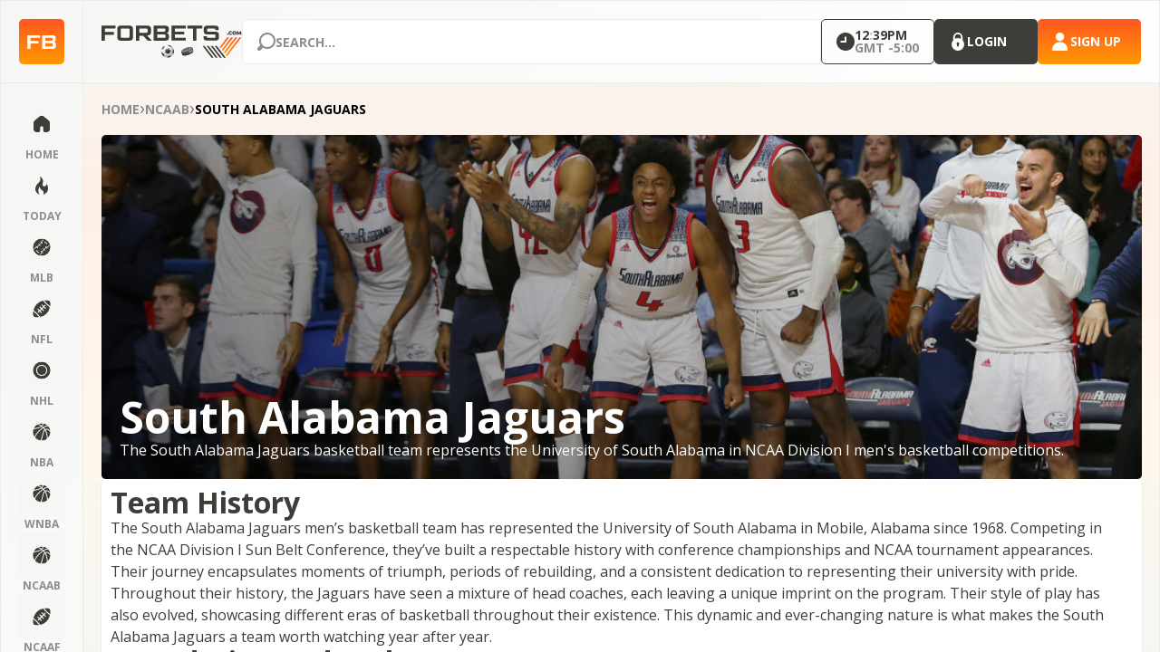

--- FILE ---
content_type: text/html; charset=UTF-8
request_url: https://forbets.com/team/ncaaf/south-alabama-jaguars/
body_size: 39429
content:
<!DOCTYPE html>
<html lang="en-US" data-color-scheme="light">

<head>
    <meta charset="UTF-8">
    <title>South Alabama Jaguars - ForBets, Inc.</title>
    <meta name="viewport" content="width=device-width, initial-scale=1.0, maximum-scale=1.0, user-scalable=no" />
    <!-- Fonts -->
    <link rel="preload" href="https://fonts.googleapis.com/css?family=Open+Sans:300,regular,600,700&display=swap" as="style" onload="this.rel='stylesheet'"/>
	<meta name='robots' content='index, follow, max-image-preview:large, max-snippet:-1, max-video-preview:-1' />

	<!-- This site is optimized with the Yoast SEO plugin v25.2 - https://yoast.com/wordpress/plugins/seo/ -->
	<link rel="canonical" href="https://forbets.com/team/ncaaf/south-alabama-jaguars/" />
	<meta property="og:locale" content="en_US" />
	<meta property="og:type" content="article" />
	<meta property="og:title" content="South Alabama Jaguars - ForBets, Inc." />
	<meta property="og:description" content="The South Alabama Jaguars basketball team represents the University of South Alabama in NCAA Division I men&#039;s basketball competitions." />
	<meta property="og:url" content="https://forbets.com/team/ncaaf/south-alabama-jaguars/" />
	<meta property="og:site_name" content="ForBets, Inc." />
	<meta property="article:modified_time" content="2024-03-04T09:32:00+00:00" />
	<meta property="og:image" content="https://forbets.com/wp-content/uploads/2023/11/6.png" />
	<meta property="og:image:width" content="500" />
	<meta property="og:image:height" content="500" />
	<meta property="og:image:type" content="image/png" />
	<meta name="twitter:card" content="summary_large_image" />
	<meta name="twitter:label1" content="Est. reading time" />
	<meta name="twitter:data1" content="1 minute" />
	<script type="application/ld+json" class="yoast-schema-graph">{"@context":"https://schema.org","@graph":[{"@type":"WebPage","@id":"https://forbets.com/team/ncaaf/south-alabama-jaguars/","url":"https://forbets.com/team/ncaaf/south-alabama-jaguars/","name":"South Alabama Jaguars - ForBets, Inc.","isPartOf":{"@id":"https://forbets.com/#website"},"primaryImageOfPage":{"@id":"https://forbets.com/team/ncaaf/south-alabama-jaguars/#primaryimage"},"image":{"@id":"https://forbets.com/team/ncaaf/south-alabama-jaguars/#primaryimage"},"thumbnailUrl":"https://forbets.com/wp-content/uploads/2023/11/6.png","datePublished":"2023-11-08T10:45:34+00:00","dateModified":"2024-03-04T09:32:00+00:00","breadcrumb":{"@id":"https://forbets.com/team/ncaaf/south-alabama-jaguars/#breadcrumb"},"inLanguage":"en-US","potentialAction":[{"@type":"ReadAction","target":["https://forbets.com/team/ncaaf/south-alabama-jaguars/"]}]},{"@type":"ImageObject","inLanguage":"en-US","@id":"https://forbets.com/team/ncaaf/south-alabama-jaguars/#primaryimage","url":"https://forbets.com/wp-content/uploads/2023/11/6.png","contentUrl":"https://forbets.com/wp-content/uploads/2023/11/6.png","width":500,"height":500},{"@type":"BreadcrumbList","@id":"https://forbets.com/team/ncaaf/south-alabama-jaguars/#breadcrumb","itemListElement":[{"@type":"ListItem","position":1,"name":"Home","item":"https://forbets.com/"},{"@type":"ListItem","position":2,"name":"NCAAB","item":"https://forbets.com/team/ncaaf/"},{"@type":"ListItem","position":3,"name":"South Alabama Jaguars"}]},{"@type":"WebSite","@id":"https://forbets.com/#website","url":"https://forbets.com/","name":"ForBets, Inc.","description":"Bet to win","potentialAction":[{"@type":"SearchAction","target":{"@type":"EntryPoint","urlTemplate":"https://forbets.com/?s={search_term_string}"},"query-input":{"@type":"PropertyValueSpecification","valueRequired":true,"valueName":"search_term_string"}}],"inLanguage":"en-US"}]}</script>
	<!-- / Yoast SEO plugin. -->


<link rel="alternate" title="oEmbed (JSON)" type="application/json+oembed" href="https://forbets.com/wp-json/oembed/1.0/embed?url=https%3A%2F%2Fforbets.com%2Fteam%2Fncaaf%2Fsouth-alabama-jaguars%2F" />
<link rel="alternate" title="oEmbed (XML)" type="text/xml+oembed" href="https://forbets.com/wp-json/oembed/1.0/embed?url=https%3A%2F%2Fforbets.com%2Fteam%2Fncaaf%2Fsouth-alabama-jaguars%2F&#038;format=xml" />
<style id='wp-img-auto-sizes-contain-inline-css'>
img:is([sizes=auto i],[sizes^="auto," i]){contain-intrinsic-size:3000px 1500px}
/*# sourceURL=wp-img-auto-sizes-contain-inline-css */
</style>
<link rel='stylesheet' id='wc-blocks-integration-css' href='https://forbets.com/wp-content/plugins/woocommerce-subscriptions/build/index.css?ver=8.3.0' media='all' />
<style id='wp-emoji-styles-inline-css'>

	img.wp-smiley, img.emoji {
		display: inline !important;
		border: none !important;
		box-shadow: none !important;
		height: 1em !important;
		width: 1em !important;
		margin: 0 0.07em !important;
		vertical-align: -0.1em !important;
		background: none !important;
		padding: 0 !important;
	}
/*# sourceURL=wp-emoji-styles-inline-css */
</style>
<style id='wp-block-library-inline-css'>
:root{--wp-block-synced-color:#7a00df;--wp-block-synced-color--rgb:122,0,223;--wp-bound-block-color:var(--wp-block-synced-color);--wp-editor-canvas-background:#ddd;--wp-admin-theme-color:#007cba;--wp-admin-theme-color--rgb:0,124,186;--wp-admin-theme-color-darker-10:#006ba1;--wp-admin-theme-color-darker-10--rgb:0,107,160.5;--wp-admin-theme-color-darker-20:#005a87;--wp-admin-theme-color-darker-20--rgb:0,90,135;--wp-admin-border-width-focus:2px}@media (min-resolution:192dpi){:root{--wp-admin-border-width-focus:1.5px}}.wp-element-button{cursor:pointer}:root .has-very-light-gray-background-color{background-color:#eee}:root .has-very-dark-gray-background-color{background-color:#313131}:root .has-very-light-gray-color{color:#eee}:root .has-very-dark-gray-color{color:#313131}:root .has-vivid-green-cyan-to-vivid-cyan-blue-gradient-background{background:linear-gradient(135deg,#00d084,#0693e3)}:root .has-purple-crush-gradient-background{background:linear-gradient(135deg,#34e2e4,#4721fb 50%,#ab1dfe)}:root .has-hazy-dawn-gradient-background{background:linear-gradient(135deg,#faaca8,#dad0ec)}:root .has-subdued-olive-gradient-background{background:linear-gradient(135deg,#fafae1,#67a671)}:root .has-atomic-cream-gradient-background{background:linear-gradient(135deg,#fdd79a,#004a59)}:root .has-nightshade-gradient-background{background:linear-gradient(135deg,#330968,#31cdcf)}:root .has-midnight-gradient-background{background:linear-gradient(135deg,#020381,#2874fc)}:root{--wp--preset--font-size--normal:16px;--wp--preset--font-size--huge:42px}.has-regular-font-size{font-size:1em}.has-larger-font-size{font-size:2.625em}.has-normal-font-size{font-size:var(--wp--preset--font-size--normal)}.has-huge-font-size{font-size:var(--wp--preset--font-size--huge)}.has-text-align-center{text-align:center}.has-text-align-left{text-align:left}.has-text-align-right{text-align:right}.has-fit-text{white-space:nowrap!important}#end-resizable-editor-section{display:none}.aligncenter{clear:both}.items-justified-left{justify-content:flex-start}.items-justified-center{justify-content:center}.items-justified-right{justify-content:flex-end}.items-justified-space-between{justify-content:space-between}.screen-reader-text{border:0;clip-path:inset(50%);height:1px;margin:-1px;overflow:hidden;padding:0;position:absolute;width:1px;word-wrap:normal!important}.screen-reader-text:focus{background-color:#ddd;clip-path:none;color:#444;display:block;font-size:1em;height:auto;left:5px;line-height:normal;padding:15px 23px 14px;text-decoration:none;top:5px;width:auto;z-index:100000}html :where(.has-border-color){border-style:solid}html :where([style*=border-top-color]){border-top-style:solid}html :where([style*=border-right-color]){border-right-style:solid}html :where([style*=border-bottom-color]){border-bottom-style:solid}html :where([style*=border-left-color]){border-left-style:solid}html :where([style*=border-width]){border-style:solid}html :where([style*=border-top-width]){border-top-style:solid}html :where([style*=border-right-width]){border-right-style:solid}html :where([style*=border-bottom-width]){border-bottom-style:solid}html :where([style*=border-left-width]){border-left-style:solid}html :where(img[class*=wp-image-]){height:auto;max-width:100%}:where(figure){margin:0 0 1em}html :where(.is-position-sticky){--wp-admin--admin-bar--position-offset:var(--wp-admin--admin-bar--height,0px)}@media screen and (max-width:600px){html :where(.is-position-sticky){--wp-admin--admin-bar--position-offset:0px}}

/*# sourceURL=wp-block-library-inline-css */
</style><link rel='stylesheet' id='wc-blocks-style-css' href='https://forbets.com/wp-content/plugins/woocommerce/assets/client/blocks/wc-blocks.css?ver=wc-9.8.5' media='all' />
<style id='global-styles-inline-css'>
:root{--wp--preset--aspect-ratio--square: 1;--wp--preset--aspect-ratio--4-3: 4/3;--wp--preset--aspect-ratio--3-4: 3/4;--wp--preset--aspect-ratio--3-2: 3/2;--wp--preset--aspect-ratio--2-3: 2/3;--wp--preset--aspect-ratio--16-9: 16/9;--wp--preset--aspect-ratio--9-16: 9/16;--wp--preset--color--black: #000000;--wp--preset--color--cyan-bluish-gray: #abb8c3;--wp--preset--color--white: #ffffff;--wp--preset--color--pale-pink: #f78da7;--wp--preset--color--vivid-red: #cf2e2e;--wp--preset--color--luminous-vivid-orange: #ff6900;--wp--preset--color--luminous-vivid-amber: #fcb900;--wp--preset--color--light-green-cyan: #7bdcb5;--wp--preset--color--vivid-green-cyan: #00d084;--wp--preset--color--pale-cyan-blue: #8ed1fc;--wp--preset--color--vivid-cyan-blue: #0693e3;--wp--preset--color--vivid-purple: #9b51e0;--wp--preset--gradient--vivid-cyan-blue-to-vivid-purple: linear-gradient(135deg,rgb(6,147,227) 0%,rgb(155,81,224) 100%);--wp--preset--gradient--light-green-cyan-to-vivid-green-cyan: linear-gradient(135deg,rgb(122,220,180) 0%,rgb(0,208,130) 100%);--wp--preset--gradient--luminous-vivid-amber-to-luminous-vivid-orange: linear-gradient(135deg,rgb(252,185,0) 0%,rgb(255,105,0) 100%);--wp--preset--gradient--luminous-vivid-orange-to-vivid-red: linear-gradient(135deg,rgb(255,105,0) 0%,rgb(207,46,46) 100%);--wp--preset--gradient--very-light-gray-to-cyan-bluish-gray: linear-gradient(135deg,rgb(238,238,238) 0%,rgb(169,184,195) 100%);--wp--preset--gradient--cool-to-warm-spectrum: linear-gradient(135deg,rgb(74,234,220) 0%,rgb(151,120,209) 20%,rgb(207,42,186) 40%,rgb(238,44,130) 60%,rgb(251,105,98) 80%,rgb(254,248,76) 100%);--wp--preset--gradient--blush-light-purple: linear-gradient(135deg,rgb(255,206,236) 0%,rgb(152,150,240) 100%);--wp--preset--gradient--blush-bordeaux: linear-gradient(135deg,rgb(254,205,165) 0%,rgb(254,45,45) 50%,rgb(107,0,62) 100%);--wp--preset--gradient--luminous-dusk: linear-gradient(135deg,rgb(255,203,112) 0%,rgb(199,81,192) 50%,rgb(65,88,208) 100%);--wp--preset--gradient--pale-ocean: linear-gradient(135deg,rgb(255,245,203) 0%,rgb(182,227,212) 50%,rgb(51,167,181) 100%);--wp--preset--gradient--electric-grass: linear-gradient(135deg,rgb(202,248,128) 0%,rgb(113,206,126) 100%);--wp--preset--gradient--midnight: linear-gradient(135deg,rgb(2,3,129) 0%,rgb(40,116,252) 100%);--wp--preset--font-size--small: 13px;--wp--preset--font-size--medium: 20px;--wp--preset--font-size--large: 36px;--wp--preset--font-size--x-large: 42px;--wp--preset--spacing--20: 0.44rem;--wp--preset--spacing--30: 0.67rem;--wp--preset--spacing--40: 1rem;--wp--preset--spacing--50: 1.5rem;--wp--preset--spacing--60: 2.25rem;--wp--preset--spacing--70: 3.38rem;--wp--preset--spacing--80: 5.06rem;--wp--preset--shadow--natural: 6px 6px 9px rgba(0, 0, 0, 0.2);--wp--preset--shadow--deep: 12px 12px 50px rgba(0, 0, 0, 0.4);--wp--preset--shadow--sharp: 6px 6px 0px rgba(0, 0, 0, 0.2);--wp--preset--shadow--outlined: 6px 6px 0px -3px rgb(255, 255, 255), 6px 6px rgb(0, 0, 0);--wp--preset--shadow--crisp: 6px 6px 0px rgb(0, 0, 0);}:where(.is-layout-flex){gap: 0.5em;}:where(.is-layout-grid){gap: 0.5em;}body .is-layout-flex{display: flex;}.is-layout-flex{flex-wrap: wrap;align-items: center;}.is-layout-flex > :is(*, div){margin: 0;}body .is-layout-grid{display: grid;}.is-layout-grid > :is(*, div){margin: 0;}:where(.wp-block-columns.is-layout-flex){gap: 2em;}:where(.wp-block-columns.is-layout-grid){gap: 2em;}:where(.wp-block-post-template.is-layout-flex){gap: 1.25em;}:where(.wp-block-post-template.is-layout-grid){gap: 1.25em;}.has-black-color{color: var(--wp--preset--color--black) !important;}.has-cyan-bluish-gray-color{color: var(--wp--preset--color--cyan-bluish-gray) !important;}.has-white-color{color: var(--wp--preset--color--white) !important;}.has-pale-pink-color{color: var(--wp--preset--color--pale-pink) !important;}.has-vivid-red-color{color: var(--wp--preset--color--vivid-red) !important;}.has-luminous-vivid-orange-color{color: var(--wp--preset--color--luminous-vivid-orange) !important;}.has-luminous-vivid-amber-color{color: var(--wp--preset--color--luminous-vivid-amber) !important;}.has-light-green-cyan-color{color: var(--wp--preset--color--light-green-cyan) !important;}.has-vivid-green-cyan-color{color: var(--wp--preset--color--vivid-green-cyan) !important;}.has-pale-cyan-blue-color{color: var(--wp--preset--color--pale-cyan-blue) !important;}.has-vivid-cyan-blue-color{color: var(--wp--preset--color--vivid-cyan-blue) !important;}.has-vivid-purple-color{color: var(--wp--preset--color--vivid-purple) !important;}.has-black-background-color{background-color: var(--wp--preset--color--black) !important;}.has-cyan-bluish-gray-background-color{background-color: var(--wp--preset--color--cyan-bluish-gray) !important;}.has-white-background-color{background-color: var(--wp--preset--color--white) !important;}.has-pale-pink-background-color{background-color: var(--wp--preset--color--pale-pink) !important;}.has-vivid-red-background-color{background-color: var(--wp--preset--color--vivid-red) !important;}.has-luminous-vivid-orange-background-color{background-color: var(--wp--preset--color--luminous-vivid-orange) !important;}.has-luminous-vivid-amber-background-color{background-color: var(--wp--preset--color--luminous-vivid-amber) !important;}.has-light-green-cyan-background-color{background-color: var(--wp--preset--color--light-green-cyan) !important;}.has-vivid-green-cyan-background-color{background-color: var(--wp--preset--color--vivid-green-cyan) !important;}.has-pale-cyan-blue-background-color{background-color: var(--wp--preset--color--pale-cyan-blue) !important;}.has-vivid-cyan-blue-background-color{background-color: var(--wp--preset--color--vivid-cyan-blue) !important;}.has-vivid-purple-background-color{background-color: var(--wp--preset--color--vivid-purple) !important;}.has-black-border-color{border-color: var(--wp--preset--color--black) !important;}.has-cyan-bluish-gray-border-color{border-color: var(--wp--preset--color--cyan-bluish-gray) !important;}.has-white-border-color{border-color: var(--wp--preset--color--white) !important;}.has-pale-pink-border-color{border-color: var(--wp--preset--color--pale-pink) !important;}.has-vivid-red-border-color{border-color: var(--wp--preset--color--vivid-red) !important;}.has-luminous-vivid-orange-border-color{border-color: var(--wp--preset--color--luminous-vivid-orange) !important;}.has-luminous-vivid-amber-border-color{border-color: var(--wp--preset--color--luminous-vivid-amber) !important;}.has-light-green-cyan-border-color{border-color: var(--wp--preset--color--light-green-cyan) !important;}.has-vivid-green-cyan-border-color{border-color: var(--wp--preset--color--vivid-green-cyan) !important;}.has-pale-cyan-blue-border-color{border-color: var(--wp--preset--color--pale-cyan-blue) !important;}.has-vivid-cyan-blue-border-color{border-color: var(--wp--preset--color--vivid-cyan-blue) !important;}.has-vivid-purple-border-color{border-color: var(--wp--preset--color--vivid-purple) !important;}.has-vivid-cyan-blue-to-vivid-purple-gradient-background{background: var(--wp--preset--gradient--vivid-cyan-blue-to-vivid-purple) !important;}.has-light-green-cyan-to-vivid-green-cyan-gradient-background{background: var(--wp--preset--gradient--light-green-cyan-to-vivid-green-cyan) !important;}.has-luminous-vivid-amber-to-luminous-vivid-orange-gradient-background{background: var(--wp--preset--gradient--luminous-vivid-amber-to-luminous-vivid-orange) !important;}.has-luminous-vivid-orange-to-vivid-red-gradient-background{background: var(--wp--preset--gradient--luminous-vivid-orange-to-vivid-red) !important;}.has-very-light-gray-to-cyan-bluish-gray-gradient-background{background: var(--wp--preset--gradient--very-light-gray-to-cyan-bluish-gray) !important;}.has-cool-to-warm-spectrum-gradient-background{background: var(--wp--preset--gradient--cool-to-warm-spectrum) !important;}.has-blush-light-purple-gradient-background{background: var(--wp--preset--gradient--blush-light-purple) !important;}.has-blush-bordeaux-gradient-background{background: var(--wp--preset--gradient--blush-bordeaux) !important;}.has-luminous-dusk-gradient-background{background: var(--wp--preset--gradient--luminous-dusk) !important;}.has-pale-ocean-gradient-background{background: var(--wp--preset--gradient--pale-ocean) !important;}.has-electric-grass-gradient-background{background: var(--wp--preset--gradient--electric-grass) !important;}.has-midnight-gradient-background{background: var(--wp--preset--gradient--midnight) !important;}.has-small-font-size{font-size: var(--wp--preset--font-size--small) !important;}.has-medium-font-size{font-size: var(--wp--preset--font-size--medium) !important;}.has-large-font-size{font-size: var(--wp--preset--font-size--large) !important;}.has-x-large-font-size{font-size: var(--wp--preset--font-size--x-large) !important;}
/*# sourceURL=global-styles-inline-css */
</style>

<link rel='stylesheet' id='contact-form-7-css' href='https://forbets.com/wp-content/plugins/contact-form-7/includes/css/styles.css?ver=6.0.6' media='all' />
<link rel='stylesheet' id='woocommerce-smallscreen-css' href='https://forbets.com/wp-content/plugins/woocommerce/assets/css/woocommerce-smallscreen.css?ver=9.8.5' media='only screen and (max-width: 768px)' />
<link rel='stylesheet' id='woocommerce-general-css' href='https://forbets.com/wp-content/plugins/woocommerce/assets/css/woocommerce.css?ver=9.8.5' media='all' />
<style id='woocommerce-inline-inline-css'>
.woocommerce form .form-row .required { visibility: visible; }
/*# sourceURL=woocommerce-inline-inline-css */
</style>
<link rel='stylesheet' id='brands-styles-css' href='https://forbets.com/wp-content/plugins/woocommerce/assets/css/brands.css?ver=9.8.5' media='all' />
<link rel='stylesheet' id='main-css' href='https://forbets.com/wp-content/themes/forbets/assets/css/main.min.css?ver=1769017143' media='all' />
<link rel='stylesheet' id='index-css' href='https://forbets.com/wp-content/themes/forbets/assets/css/index.min.css?ver=1769017143' media='all' />
<link rel='stylesheet' id='calc-css' href='https://forbets.com/wp-content/themes/forbets/assets/css/calc.min.css?ver=1769017143' media='all' />
<link rel='stylesheet' id='affiliate-css' href='https://forbets.com/wp-content/themes/forbets/assets/css/affiliate-area.min.css?ver=1769017143' media='all' />
<link rel='stylesheet' id='style-css' href='https://forbets.com/wp-content/themes/forbets/style.css?ver=1769017143' media='all' />
<script id="jquery-core-js-extra">
var server_data = {"url":"https://forbets.com/wp-admin/admin-ajax.php","home_dir_url":"https://forbets.com","plugins_url":"https://forbets.com/wp-content/plugins","show_login":"0","alert_custom_price":"Your account has been temporarily disabled and is pending approval due to a recent one-time game purchase. Please visit our \u003Ca href=\"https://forbets.com/my-account/support/\" class=\"ajax_load_page\"\u003Esupport\u003C/a\u003E page for further verification and to request an unlock."};
//# sourceURL=jquery-core-js-extra
</script>
<script src="https://forbets.com/wp-includes/js/jquery/jquery.min.js?ver=3.7.1" id="jquery-core-js"></script>
<script src="https://forbets.com/wp-includes/js/jquery/jquery-migrate.min.js?ver=3.4.1" id="jquery-migrate-js"></script>
<script src="https://forbets.com/wp-content/plugins/woocommerce/assets/js/jquery-blockui/jquery.blockUI.min.js?ver=2.7.0-wc.9.8.5" id="jquery-blockui-js" defer data-wp-strategy="defer"></script>
<script id="wc-add-to-cart-js-extra">
var wc_add_to_cart_params = {"ajax_url":"/wp-admin/admin-ajax.php","wc_ajax_url":"/?wc-ajax=%%endpoint%%","i18n_view_cart":"View cart","cart_url":"https://forbets.com/cart/","is_cart":"","cart_redirect_after_add":"no"};
//# sourceURL=wc-add-to-cart-js-extra
</script>
<script src="https://forbets.com/wp-content/plugins/woocommerce/assets/js/frontend/add-to-cart.min.js?ver=9.8.5" id="wc-add-to-cart-js" defer data-wp-strategy="defer"></script>
<script src="https://forbets.com/wp-content/plugins/woocommerce/assets/js/js-cookie/js.cookie.min.js?ver=2.1.4-wc.9.8.5" id="js-cookie-js" defer data-wp-strategy="defer"></script>
<script id="woocommerce-js-extra">
var woocommerce_params = {"ajax_url":"/wp-admin/admin-ajax.php","wc_ajax_url":"/?wc-ajax=%%endpoint%%","i18n_password_show":"Show password","i18n_password_hide":"Hide password"};
//# sourceURL=woocommerce-js-extra
</script>
<script src="https://forbets.com/wp-content/plugins/woocommerce/assets/js/frontend/woocommerce.min.js?ver=9.8.5" id="woocommerce-js" defer data-wp-strategy="defer"></script>
<link rel="https://api.w.org/" href="https://forbets.com/wp-json/" /><link rel="EditURI" type="application/rsd+xml" title="RSD" href="https://forbets.com/xmlrpc.php?rsd" />
<meta name="generator" content="WordPress 6.9" />
<meta name="generator" content="WooCommerce 9.8.5" />
<link rel='shortlink' href='https://forbets.com/?p=1340' />
	<noscript><style>.woocommerce-product-gallery{ opacity: 1 !important; }</style></noscript>
	<link rel="icon" href="https://forbets.com/wp-content/uploads/2023/11/cropped-ico-32x32.png" sizes="32x32" />
<link rel="icon" href="https://forbets.com/wp-content/uploads/2023/11/cropped-ico-192x192.png" sizes="192x192" />
<link rel="apple-touch-icon" href="https://forbets.com/wp-content/uploads/2023/11/cropped-ico-180x180.png" />
<meta name="msapplication-TileImage" content="https://forbets.com/wp-content/uploads/2023/11/cropped-ico-270x270.png" />
<link rel='stylesheet' id='wc-stripe-blocks-checkout-style-css' href='https://forbets.com/wp-content/plugins/woocommerce-gateway-stripe/build/upe-blocks.css?ver=4bd257db862fbe0bd8d53b5c6faf44db' media='all' />
</head>
<body class="wp-singular team-template-default single single-team postid-1340 wp-theme-forbets theme-forbets woocommerce-no-js _article-page _picks-by-columns ">

<svg class="_visually-hidden" xmlns="http://www.w3.org/2000/svg">
    <defs>
        <linearGradient id="lg-primary" x1="8.16327" y1="0" x2="8.16327" y2="20" gradientUnits="userSpaceOnUse">
            <stop offset="0" stop-color="#FF5722"/>
            <stop offset="1" stop-color="#FF9800"/>
        </linearGradient>
        <linearGradient id="lg-primary-line" x1="136.838" y1="22.7543" x2="136.838" y2="43.1906"
                        gradientUnits="userSpaceOnUse">
            <stop offset="0" stop-color="#FF5722"/>
            <stop offset="1" stop-color="#FF9800"/>
        </linearGradient>
        <linearGradient id="lg-primary-ball" x1="80.0039" y1="31.9946" x2="80.0039" y2="44.9946"
                        gradientUnits="userSpaceOnUse">
            <stop offset="0" stop-color="#FF5722"/>
            <stop offset="1" stop-color="#FF9800"/>
        </linearGradient>
        <linearGradient id="lg-primary-star" x1="7.5" y1="0.345581" x2="7.5" y2="14.6544" gradientUnits="userSpaceOnUse">
            <stop offset="0" stop-color="#FF5722"/>
            <stop offset="1" stop-color="#FF9800"/>
        </linearGradient>
    </defs>
</svg>

<div class="_root">
    <header id="header" class="header">
		<div class="header__left">
    <div class="_btn _btn_primary _btn_squad _logo">
		            <a href="https://forbets.com" aria-label="Home page" class="ajax_load_page">
                <svg width="34" height="16" viewBox="0 0 34 16" fill="currentColor" xmlns="http://www.w3.org/2000/svg">
                    <use href="https://forbets.com/wp-content/themes/forbets/assets/img/icons.svg#i-logo"></use>
                </svg>
            </a>
			    </div>
</div>        <div class="_container">
			<div class="header__col header__col_logo">
	<div class="_logo-wide _init">
					<a href="https://forbets.com" aria-label="Home page" class="ajax_load_page">
								<svg width="215" height="51" viewBox="0 0 215 51" fill="none" xmlns="http://www.w3.org/2000/svg">
					<path d="M171.601 50.1209L170.079 48.0538L157.662 31.9766H154.616L168.439 50.1209H171.601Z"
						  fill="currentColor" />
					<path
						  d="M184.018 50.1209L179.45 43.9197L177.81 41.9674L176.287 39.9004L170.196 31.9766H167.033L174.764 41.9674L176.287 43.9197L177.81 45.9867L179.45 48.0538L180.972 50.1209H184.018Z"
						  fill="currentColor" />
					<path
						  d="M188.704 48.0538L185.658 43.9197L184.018 41.9674L180.973 37.8333L176.404 31.9766H173.241L177.81 37.8333L180.973 41.9674L182.495 43.9197L184.018 45.9867L185.658 48.0538L187.181 50.1209H190.344L188.704 48.0538Z"
						  fill="currentColor" />
					<path
						  d="M174.764 50.1209H177.81L174.764 45.9867L173.124 43.9197L163.987 31.9766H160.825L171.601 45.9867L173.124 48.0538L174.764 50.1209Z"
						  fill="currentColor" />
					<path d="M195.497 19H192.335L180.972 33.814L182.495 35.8811L195.497 19Z" fill="url(#paint0_linear_1_7)" />
					<path d="M185.658 39.9004L201.706 19H198.543L184.135 37.8333L185.658 39.9004Z"
						  fill="url(#paint1_linear_1_7)" />
					<path d="M188.704 43.9197L207.914 19H204.752L187.181 41.9674L188.704 43.9197Z"
						  fill="url(#paint2_linear_1_7)" />
					<path d="M214.123 19H211.077L190.344 45.9867L191.867 48.0538L214.123 19Z" fill="url(#paint3_linear_1_7)" />
					<path
						  d="M5.28205 10.6038H18.2471C18.6312 10.5077 18.9193 10.7958 18.9193 11.18C18.9193 11.276 18.9193 11.276 18.9193 11.3721V14.2532C18.9193 14.6373 18.7273 14.9254 18.3431 14.9254H18.2471H5.28205V23.2807C5.28205 23.6648 4.99394 23.9529 4.60979 23.9529H4.51375H0.672261C0.288112 24.049 0 23.7609 0 23.3767C0 23.2807 0 23.2807 0 23.1846V1.67229C0 1.38418 0.192075 1.00003 0.576224 1.00003C0.576224 1.00003 0.672261 1.00003 0.768298 1.00003H20.8401C21.2242 1.00003 21.5124 1.1921 21.5124 1.57625V1.67229V4.55341C21.5124 4.93756 21.2242 5.22567 20.9361 5.22567H20.8401H5.28205V10.6038ZM48.2107 18.6709C48.2107 22.3203 46.4821 23.9529 42.7366 23.9529H29.5795C25.834 23.9529 24.1054 22.3203 24.1054 18.6709V6.18604C24.1054 2.53663 25.834 0.903992 29.5795 0.903992H42.7366C46.4821 0.903992 48.2107 2.53663 48.2107 6.18604V18.6709ZM42.9287 7.72264C42.9287 5.70586 42.4485 5.22567 40.0476 5.22567H32.3646C29.9636 5.22567 29.4835 5.60982 29.4835 7.72264V17.1343C29.4835 19.1511 29.9636 19.6313 32.3646 19.6313H40.0476C42.4485 19.6313 42.9287 19.2471 42.9287 17.1343V7.72264ZM75.8695 6.09001V10.6038C75.8695 14.1571 74.2368 15.9818 70.4914 15.9818H69.627L76.5417 23.2807C76.7338 23.3767 76.7338 23.6648 76.6378 23.8569C76.5417 23.9529 76.4457 24.049 76.3497 24.049H71.4518C70.9716 24.145 70.4914 23.9529 70.2033 23.5688L63.7688 16.366H57.9105V23.3767C57.9105 23.7609 57.6224 24.049 57.2382 24.049H57.1422H53.3007C52.9165 24.145 52.6284 23.8569 52.6284 23.4728C52.6284 23.3767 52.6284 23.3767 52.6284 23.2807V1.67229C52.6284 1.28814 52.8205 1.00003 53.2047 1.00003C53.3007 1.00003 53.3007 1.00003 53.3967 1.00003H70.5874C74.2368 1.00003 75.8695 2.63266 75.8695 6.09001ZM57.9105 11.9483H67.8984C70.2033 11.9483 70.5874 11.5641 70.5874 9.64339V7.6266C70.5874 5.70586 70.2033 5.32171 67.8984 5.32171H57.9105V11.9483Z"
						  fill="currentColor" />
					<path
						  d="M99.687 12.3324C102.28 12.8126 103.336 14.3492 103.336 17.3263V18.8629C103.336 22.3203 101.704 23.9529 97.9583 23.9529H80.5756C80.1914 24.049 79.9033 23.7608 79.9033 23.3767C79.9033 23.2807 79.9033 23.2807 79.9033 23.1846V1.67226C79.9033 1.28811 80.0954 1 80.4795 1C80.5756 1 80.5756 1 80.6716 1H97.6702C101.416 1 103.048 2.63263 103.048 6.08998V7.4345C103.048 10.2196 101.992 11.8522 99.687 12.3324ZM85.1854 10.2196H95.2693C97.094 10.2196 97.6702 9.73939 97.6702 8.10676V7.33846C97.6702 5.70583 97.19 5.22564 95.2693 5.22564H85.1854V10.2196ZM85.1854 14.4452V19.6312H95.6534C97.5742 19.6312 98.0544 19.151 98.0544 17.5184V16.558C98.0544 14.9254 97.5742 14.4452 95.6534 14.4452H85.1854Z"
						  fill="currentColor" />
					<path
						  d="M128.498 1C128.882 1 129.17 1.19207 129.17 1.57622V1.67226V4.55338C129.17 4.93753 128.882 5.22564 128.594 5.22564H128.498H112.267V10.2196H125.905C126.385 10.2196 126.673 10.4117 126.673 10.8918V13.6769C126.673 14.0611 126.385 14.3492 126.001 14.3492H125.905H112.267V19.5352H128.498C128.882 19.5352 129.17 19.7273 129.17 20.1114V20.2075V23.0886C129.17 23.4727 128.882 23.7608 128.594 23.7608H128.498H107.658C107.273 23.8569 106.985 23.5688 106.985 23.1846C106.985 23.0886 106.985 23.0886 106.985 22.9925V1.67226C106.985 1.28811 107.177 1 107.562 1C107.658 1 107.658 1 107.754 1H128.498Z"
						  fill="currentColor" />
					<path
						  d="M140.119 5.32168H131.955C131.571 5.41771 131.283 5.1296 131.283 4.74545C131.283 4.64942 131.283 4.64942 131.283 4.55338V1.67226C131.283 1.28811 131.475 0.999998 131.859 0.999998C131.955 0.999998 131.955 0.999998 132.051 0.999998H153.564C153.948 0.90396 154.236 1.19207 154.236 1.57622C154.236 1.67226 154.236 1.67226 154.236 1.7683V4.64941C154.236 5.03356 154.044 5.32168 153.66 5.32168C153.564 5.32168 153.564 5.32168 153.468 5.32168H145.401V23.2806C145.401 23.6648 145.113 23.9529 144.728 23.9529H144.632H140.791C140.407 23.9529 140.119 23.7608 140.119 23.3767V23.2806V5.32168Z"
						  fill="currentColor" />
					<path
						  d="M160.574 17.1343C161.055 17.1343 161.343 17.3263 161.343 17.8065V18.0946C161.343 19.151 161.727 19.6312 162.879 19.6312H172.291C174.02 19.6312 174.5 19.2471 174.5 17.8065V16.2699C174.5 14.9254 174.116 14.4452 172.291 14.4452H161.823C158.077 14.4452 156.445 12.8126 156.445 9.35524V6.08998C156.445 2.63263 158.077 1 161.823 1H174.02C177.957 1 179.398 2.34452 179.398 6.08998V7.14639C179.398 7.53054 179.206 7.81865 178.822 7.81865C178.726 7.81865 178.725 7.81865 178.629 7.81865H174.884C174.404 7.81865 174.116 7.62657 174.116 7.14639V6.76224C174.116 5.70583 173.636 5.22564 172.483 5.22564H163.84C162.111 5.22564 161.631 5.60979 161.631 7.05035V8.39487C161.631 9.83543 162.015 10.2196 163.84 10.2196H174.404C178.149 10.2196 179.782 11.7562 179.782 15.3096V18.7669C179.782 22.2242 178.149 23.8569 174.404 23.8569H161.535C157.597 23.8569 156.157 22.5124 156.157 18.7669V17.7105C156.157 17.3263 156.349 17.0382 156.733 17.0382C156.829 17.0382 156.829 17.0382 156.925 17.0382L160.574 17.1343Z"
						  fill="currentColor" />
					<g class="_logo__ball _logo__ball_baseball">
						<path
							  d="M10.2856 49.9251C15.6259 49.9251 19.9551 45.596 19.9551 40.2557C19.9551 34.9154 15.6259 30.5862 10.2856 30.5862C4.94535 30.5862 0.616211 34.9154 0.616211 40.2557C0.616211 45.596 4.94535 49.9251 10.2856 49.9251Z"
							  fill="url(#paint4_radial_1_7)" />
						<path
							  d="M15.0463 31.7763C15.0463 31.7763 12.6661 30.4375 11.0298 33.859C9.54217 36.9829 11.7736 43.3797 15.7901 45.016C15.9389 45.016 16.0876 45.1648 16.3852 45.1648C16.3852 45.1648 17.8728 45.4623 18.4678 45.016C18.4678 45.016 13.5587 47.0987 10.7323 39.3631C9.69094 37.1317 9.98846 34.454 11.7736 32.5201C12.6661 31.6276 14.005 31.3301 15.0463 31.7763Z"
							  fill="#888A8D" />
						<path
							  d="M1.80615 35.7928C1.80615 35.7928 2.25244 39.3631 2.69872 41.5945C3.14501 43.6771 3.59127 45.7598 4.33508 47.6937C3.74004 45.611 3.29375 43.5284 2.84747 41.297C2.25243 37.7267 1.80615 35.7928 1.80615 35.7928Z"
							  fill="#888A8D" />
						<path
							  d="M14.4507 44.4209C14.7482 44.1234 14.897 43.8258 15.0457 43.5283C14.897 43.3795 15.0457 44.5696 14.4507 44.4209Z"
							  fill="#B41E2D" />
						<path
							  d="M14.1525 44.2721C14.1525 44.2721 13.7062 44.8672 13.4087 44.8672C13.7062 45.0159 14.1525 44.8672 14.45 44.4209C14.3013 44.2721 14.3013 44.2721 14.1525 44.2721Z"
							  fill="#B41E2D" />
						<path
							  d="M12.666 44.2722C12.666 44.2722 13.4098 44.1234 13.5586 43.6772C13.7073 43.6772 13.7073 43.6772 13.7073 43.8259C13.7073 44.1234 13.2611 44.421 12.666 44.2722Z"
							  fill="#B41E2D" />
						<path
							  d="M13.8555 43.8259C13.8555 43.8259 13.8555 43.9747 14.0042 43.9747C14.0042 43.9747 14.5993 43.5284 14.748 43.0821C14.8968 42.6358 14.5993 42.7846 14.5993 42.7846C14.5993 42.7846 14.0042 43.6772 13.8555 43.8259Z"
							  fill="#B41E2D" />
						<path
							  d="M13.1118 43.0821C13.1118 43.0821 13.2606 43.2309 13.4093 43.2309C13.7069 42.9333 14.0044 42.6358 13.8556 42.1895C13.8556 42.1895 13.2606 42.9333 13.1118 43.0821Z"
							  fill="#B41E2D" />
						<path
							  d="M11.7729 43.3796C11.7729 43.3796 12.2192 43.8259 12.963 43.2308C12.963 43.2308 13.1118 42.9333 12.8143 42.9333C12.5168 43.2308 12.2192 43.3796 11.7729 43.3796Z"
							  fill="#B41E2D" />
						<path
							  d="M12.5171 42.3383C12.5171 42.3383 12.5171 42.6358 12.6659 42.6358C13.1121 42.487 13.4097 42.0408 13.2609 41.4457C13.2609 41.4457 12.8146 42.1895 12.5171 42.3383Z"
							  fill="#B41E2D" />
						<path
							  d="M11.1782 42.4871C11.6245 42.4871 12.0708 42.4871 12.3683 42.1895C12.3683 42.1895 12.6658 42.3383 12.3683 42.4871C12.0708 42.6358 11.6245 42.9333 11.1782 42.4871Z"
							  fill="#B41E2D" />
						<path
							  d="M11.9224 41.4457L12.0711 41.7433C12.5174 41.5945 12.8149 41.297 12.9637 40.8507C12.9637 40.8507 12.9637 40.7019 12.8149 40.7019C12.6662 40.7019 12.0711 41.297 11.9224 41.4457Z"
							  fill="#B41E2D" />
						<path
							  d="M10.4346 41.4457C10.5833 41.5944 10.8808 41.5944 11.0296 41.5944C11.3271 41.5944 11.4759 41.4457 11.7734 41.4457L11.6247 41.1482C11.1784 41.1482 10.8809 41.2969 10.4346 41.4457Z"
							  fill="#B41E2D" />
						<path
							  d="M11.4756 40.4044C11.4756 40.5531 11.4756 40.7019 11.6244 40.8506C11.9219 40.5531 12.3682 40.4044 12.6657 39.9581C12.6657 39.8093 12.6657 39.8093 12.6657 39.6606C12.0706 39.9581 11.7731 40.1068 11.4756 40.4044Z"
							  fill="#B41E2D" />
						<path
							  d="M10.1367 40.4043C10.1367 40.5531 10.1367 40.7019 10.2855 40.7019C10.583 40.7019 10.8805 40.7019 11.178 40.5531V40.2556C10.8805 40.2556 10.583 40.2556 10.1367 40.4043Z"
							  fill="#B41E2D" />
						<path
							  d="M11.1782 39.6607C11.1782 39.8094 11.1782 39.9582 11.327 39.9582C11.327 39.9582 12.0708 39.6607 12.2195 39.3631L12.3683 39.0656C11.7733 39.2144 11.4757 39.3631 11.1782 39.6607Z"
							  fill="#B41E2D" />
						<path
							  d="M9.83984 39.363C9.83984 39.5118 9.9886 39.6606 10.1374 39.6606C10.4349 39.6606 10.7324 39.6606 11.0299 39.6606C11.0299 39.6606 11.1787 39.5118 11.0299 39.363C10.5836 39.2143 10.1374 39.2143 9.83984 39.363Z"
							  fill="#B41E2D" />
						<path
							  d="M10.8806 38.768C10.8806 38.768 10.7318 38.4705 10.8806 38.3217C11.1781 38.173 11.4756 38.0242 11.7731 38.0242C11.9219 38.0242 11.9219 38.0242 11.9219 38.0242V38.173C11.6244 38.4705 11.3269 38.6193 10.8806 38.768Z"
							  fill="#B41E2D" />
						<path
							  d="M9.69092 38.3217C9.69092 38.3217 9.69091 38.6192 9.98843 38.6192C10.286 38.6192 10.5835 38.6192 10.881 38.6192C10.881 38.6192 11.0298 38.4705 10.881 38.3217C10.4347 38.173 9.98844 38.173 9.69092 38.3217Z"
							  fill="#B41E2D" />
						<path
							  d="M10.7316 37.4292C10.7316 37.4292 10.5829 37.7267 10.7316 37.8754C11.1779 37.7267 11.4755 37.4292 11.9217 37.2804C11.9217 37.1316 11.773 37.1316 11.6242 37.1316C11.3267 36.9829 11.0292 37.1316 10.7316 37.4292Z"
							  fill="#B41E2D" />
						<path
							  d="M9.39307 37.1316C9.39307 37.1316 9.39306 37.2804 9.69058 37.5779C9.9881 37.7267 10.2856 37.7267 10.7319 37.7267C10.7319 37.7267 10.7319 37.5779 10.5832 37.4292C10.1369 37.1316 9.69059 36.9829 9.39307 37.1316Z"
							  fill="#B41E2D" />
						<path
							  d="M10.5833 36.3879C10.4345 36.5367 10.4345 36.6854 10.5833 36.8342L11.7733 36.5367C11.7733 36.5367 11.9221 36.2391 11.7733 36.2391C11.327 36.0904 11.0295 36.2391 10.5833 36.3879Z"
							  fill="#B41E2D" />
						<path
							  d="M9.39307 36.0903C9.39307 36.2391 9.39305 36.2391 9.54181 36.3878C9.69057 36.5366 10.4344 36.5366 10.4344 36.5366C10.4344 36.5366 10.5831 36.2391 10.4344 36.2391C10.1369 36.0903 9.69059 35.9415 9.39307 36.0903Z"
							  fill="#B41E2D" />
						<path
							  d="M10.5833 35.3465C10.5833 35.3465 10.4346 35.3465 10.4346 35.644C10.8809 35.644 11.3271 35.4952 11.6247 35.4952C11.6247 35.4952 11.6247 35.1977 11.4759 35.1977C11.3271 35.1977 11.0296 35.1977 10.5833 35.3465Z"
							  fill="#B41E2D" />
						<path
							  d="M9.5415 35.1978C9.83903 35.049 10.1366 35.049 10.4341 35.1978C10.4341 35.3465 10.4341 35.3465 10.4341 35.4953C10.1366 35.4953 9.83903 35.3465 9.5415 35.1978Z"
							  fill="#B41E2D" />
						<path
							  d="M10.5825 35.049C10.5825 34.9003 10.5825 34.7515 10.5825 34.7515C10.88 34.6028 11.3263 34.454 11.6238 34.6028C11.6238 34.6028 11.7726 34.6028 11.6238 34.9003C11.3263 34.9003 11.0288 34.9003 10.5825 35.049Z"
							  fill="#B41E2D" />
						<path
							  d="M10.5828 34.6027C10.5828 34.454 10.5828 34.454 10.5828 34.3052C10.2853 34.1565 9.98779 34.0077 9.69027 34.0077C9.54151 34.0077 9.5415 34.1565 9.5415 34.3052C9.83903 34.3052 10.2853 34.454 10.5828 34.6027Z"
							  fill="#B41E2D" />
						<path
							  d="M10.7314 34.0077C11.1777 34.0077 11.624 34.0077 12.0703 34.1564C12.0703 34.1564 12.0703 33.8589 11.7728 33.7102C11.4752 33.5614 10.8802 33.7102 10.7314 34.0077Z"
							  fill="#B41E2D" />
						<path
							  d="M9.98779 33.5614C9.98779 33.5614 10.7316 33.7102 10.7316 33.8589C10.7316 33.8589 10.8804 33.5614 10.5828 33.4127C10.2853 33.2639 10.1366 33.2639 9.98779 33.5614Z"
							  fill="#B41E2D" />
						<path
							  d="M11.1782 33.4127C11.6245 33.4127 11.922 33.4127 12.3683 33.5615C12.3683 33.5615 12.5171 33.2639 12.2195 33.1152C12.0708 32.9664 11.7733 32.9664 11.6245 33.1152C11.327 33.2639 11.1782 33.2639 11.1782 33.4127Z"
							  fill="#B41E2D" />
						<path
							  d="M10.2856 32.8176C10.2856 32.8176 10.8807 32.9663 11.0294 33.2638C11.1782 33.1151 11.0294 32.9663 11.0294 32.9663C10.8807 32.8175 10.7319 32.6688 10.5832 32.8176C10.4344 32.6688 10.4344 32.8176 10.2856 32.8176Z"
							  fill="#B41E2D" />
						<path
							  d="M11.4756 32.8176C11.9219 32.8176 12.3682 32.8176 12.6657 33.1151C12.6657 33.1151 12.6657 32.8176 12.3682 32.6688C12.2194 32.52 11.9219 32.52 11.7731 32.6688C11.6243 32.6688 11.4756 32.6688 11.4756 32.8176Z"
							  fill="#B41E2D" />
						<path
							  d="M10.8809 32.2226C10.8809 32.2226 11.4759 32.3714 11.6247 32.6689C11.6247 32.5201 11.6247 32.3714 11.4759 32.2226C11.1784 32.0739 11.0296 32.0739 10.8809 32.2226Z"
							  fill="#B41E2D" />
						<path
							  d="M11.9224 32.3714C12.3686 32.3714 12.8149 32.5201 13.1125 32.8176C13.1125 32.6689 12.9637 32.5201 12.8149 32.3714C12.6662 32.2226 12.3686 32.2226 12.2199 32.2226C12.2199 32.2226 12.0711 32.2226 11.9224 32.3714Z"
							  fill="#B41E2D" />
						<path
							  d="M11.3262 31.7763C11.3262 31.7763 11.9212 31.9251 12.07 32.2226C12.07 32.2226 12.2187 32.0738 12.07 31.9251C11.9212 31.7763 11.7724 31.6275 11.6237 31.6275C11.6237 31.6275 11.4749 31.7763 11.3262 31.7763Z"
							  fill="#B41E2D" />
						<path
							  d="M12.3682 31.925C12.8144 31.925 13.2607 32.2225 13.5583 32.5201C13.5583 32.0738 12.9632 31.7763 12.3682 31.925Z"
							  fill="#B41E2D" />
						<path
							  d="M11.7729 31.4788C11.7729 31.4788 12.5168 31.6275 12.6655 31.925C12.6655 31.925 12.8143 31.925 12.6655 31.7763C12.5168 31.6275 12.368 31.4788 12.2192 31.4788C11.9217 31.33 11.9217 31.33 11.7729 31.4788Z"
							  fill="#B41E2D" />
						<path
							  d="M13.2607 31.6275C13.2607 31.6275 14.0046 31.9251 14.3021 32.3713C14.1533 31.9251 13.707 31.6275 13.2607 31.6275Z"
							  fill="#B41E2D" />
						<path
							  d="M12.5171 31.33C12.8146 31.33 12.9634 31.4788 13.2609 31.6275C13.1121 31.33 12.8146 31.1813 12.5171 31.33Z"
							  fill="#B41E2D" />
						<path
							  d="M13.707 31.6275C13.707 31.6275 14.4508 31.9251 14.7484 32.3713C14.5996 31.7763 14.1533 31.4788 13.707 31.6275Z"
							  fill="#B41E2D" />
						<path
							  d="M13.1118 31.1812C13.1118 31.1812 13.5581 31.1812 13.7068 31.4787C13.7068 31.6275 13.7069 31.1812 13.1118 31.1812Z"
							  fill="#B41E2D" />
						<path
							  d="M14.4507 31.7763C14.7482 31.925 15.0457 32.2226 15.1945 32.3713C15.1945 31.925 14.897 31.7763 14.4507 31.7763Z"
							  fill="#B41E2D" />
						<path
							  d="M13.707 31.33C13.707 31.33 14.1533 31.4788 14.3021 31.7763C14.3021 31.6275 14.3021 31.33 13.707 31.33Z"
							  fill="#B41E2D" />
						<path
							  d="M14.8975 31.7763C15.195 31.925 15.4925 32.0738 15.6413 32.2226C15.6413 32.0738 15.3437 31.7763 14.8975 31.7763Z"
							  fill="#B41E2D" />
						<path
							  d="M14.1538 45.3135C14.1538 45.3135 14.7488 44.8672 14.7488 44.7184C14.7488 44.7184 15.0464 44.5697 15.0464 44.8672C14.8976 45.016 14.6001 45.3135 14.1538 45.3135Z"
							  fill="#B41E2D" />
						<path
							  d="M15.0454 44.5697C15.0454 44.5697 15.0454 44.8672 15.1942 44.7185C15.3429 44.5697 15.7892 44.1234 15.4917 43.6772C15.4917 43.9747 15.3429 44.2722 15.0454 44.5697Z"
							  fill="#B41E2D" />
						<path
							  d="M14.7485 45.7598C14.7485 45.7598 15.3436 45.3135 15.3436 45.016C15.3436 45.016 15.4923 44.8672 15.6411 45.016C15.4923 45.4623 15.1948 45.611 14.7485 45.7598Z"
							  fill="#B41E2D" />
						<path
							  d="M15.6411 44.8673C15.9386 45.016 16.0874 44.5697 16.2361 44.421C16.2361 44.2722 16.2361 44.1235 16.2361 43.9747C16.2361 43.9747 15.9386 44.7185 15.6411 44.8673Z"
							  fill="#B41E2D" />
						<path
							  d="M15.4922 45.9086C15.4922 45.9086 16.0872 45.611 16.0872 45.1647C16.0872 45.1647 16.236 45.016 16.236 45.1647C16.236 45.611 15.7897 45.9086 15.4922 45.9086Z"
							  fill="#B41E2D" />
						<path
							  d="M16.3853 45.016C16.3853 45.016 16.3853 45.1647 16.534 45.1647C16.6828 45.1647 16.8315 44.7185 16.8315 44.5697C16.8315 44.4209 16.8315 44.2722 16.8315 44.1234C16.6828 44.5697 16.534 44.8672 16.3853 45.016Z"
							  fill="#B41E2D" />
						<path
							  d="M16.0869 46.0573C16.0869 46.0573 16.5332 45.7598 16.5332 45.3135C16.5332 45.3135 16.682 45.3135 16.8307 45.3135C16.682 45.611 16.5332 45.9085 16.0869 46.0573Z"
							  fill="#B41E2D" />
						<path
							  d="M17.2773 44.2721C17.2773 44.5696 17.1286 45.0159 16.8311 45.3135H16.9798C17.2773 45.0159 17.4261 44.5696 17.2773 44.2721Z"
							  fill="#B41E2D" />
						<path
							  d="M16.6821 46.2061C16.9797 46.0573 17.1284 45.7598 17.2772 45.4623C17.2772 45.4623 17.4259 45.3135 17.4259 45.4623C17.2772 45.7598 16.9797 46.0573 16.6821 46.2061Z"
							  fill="#B41E2D" />
						<path
							  d="M17.2769 45.3135C17.2769 45.3135 17.4256 45.4622 17.5744 45.3135C17.7231 45.1647 17.8719 44.8672 17.8719 44.7184C17.8719 44.5697 17.8719 44.4209 17.7231 44.2721C17.7231 44.4209 17.7231 44.5697 17.5744 44.7184C17.5744 44.8672 17.2769 45.3135 17.2769 45.3135Z"
							  fill="#B41E2D" />
						<path
							  d="M17.2769 46.0573C17.4256 45.9085 17.5744 45.611 17.7231 45.3135C17.7231 45.3135 17.8719 45.3135 17.8719 45.4622C17.7231 45.7598 17.5744 45.9085 17.2769 46.0573Z"
							  fill="#B41E2D" />
						<path
							  d="M17.8716 45.3135C18.0203 45.3135 18.0204 45.1647 18.0204 45.0159C18.0204 44.8672 18.1691 44.7184 18.3179 44.5696C18.4666 44.4209 18.3179 44.2721 18.3179 44.2721C18.3179 44.4209 18.3179 44.5697 18.3179 44.7184C18.3179 44.8672 18.1691 45.1647 18.0204 45.1647C18.0204 45.3135 17.8716 45.3135 17.8716 45.3135Z"
							  fill="#B41E2D" />
						<path
							  d="M17.7236 46.0573C17.8724 45.9085 18.0212 45.611 18.0212 45.4622C18.1699 45.611 18.0212 45.9085 17.7236 46.0573Z"
							  fill="#B41E2D" />
						<path
							  d="M18.3184 45.1648C18.4671 45.016 18.6159 44.7185 18.6159 44.421C18.6159 44.421 18.7646 45.016 18.3184 45.1648Z"
							  fill="#B41E2D" />
						<path
							  d="M18.467 45.3135C18.467 45.4622 18.3182 45.7598 18.1694 45.9085C18.1694 45.7598 18.6157 45.611 18.467 45.3135Z"
							  fill="#B41E2D" />
						<path
							  d="M18.6157 45.0159C18.7645 44.8672 18.9132 44.5696 18.9132 44.2721C18.9132 44.2721 19.062 44.8672 18.6157 45.0159Z"
							  fill="#B41E2D" />
						<path
							  d="M18.467 45.1647C18.467 45.1647 18.467 45.611 18.1694 45.9085C18.467 45.7598 18.6157 45.4623 18.467 45.1647Z"
							  fill="#B41E2D" />
						<path
							  d="M18.7651 44.8672C18.9139 44.7185 18.9139 44.4209 18.9139 44.1234C19.0626 44.4209 19.0627 44.7185 18.7651 44.8672Z"
							  fill="#B41E2D" />
						<path
							  d="M3.59152 41.1482C3.294 40.8507 2.99649 40.8507 2.69897 40.8507C2.55021 40.8507 2.55021 41.1482 2.69897 41.1482C2.99649 41.1482 3.294 41.1482 3.59152 41.1482Z"
							  fill="#B41E2D" />
						<path
							  d="M3.59166 41.892C3.29414 41.7433 3.14538 41.7433 2.84785 41.7433C2.84785 41.7433 2.69909 41.7433 2.84785 41.892C2.99661 42.0408 3.29414 42.1895 3.59166 41.892C3.88918 42.0408 3.74042 42.0408 3.59166 41.892Z"
							  fill="#B41E2D" />
						<path
							  d="M3.88915 43.0821C3.59163 42.9333 3.2941 42.9333 2.99658 42.9333C2.99658 43.0821 2.99658 43.0821 2.99658 43.2308C3.14534 43.3796 3.29411 43.3796 3.44287 43.3796C3.59163 43.3796 3.59162 43.3796 3.74038 43.3796C3.88915 43.2308 4.03792 43.0821 3.88915 43.0821Z"
							  fill="#B41E2D" />
						<path
							  d="M4.18574 44.1234C3.88822 43.9747 3.59069 43.8259 3.29317 43.8259C3.29317 43.8259 3.14441 43.9747 3.29317 44.1234C3.44193 44.2722 3.59069 44.421 3.73945 44.421C3.88821 44.2722 4.18574 44.2722 4.18574 44.1234Z"
							  fill="#B41E2D" />
						<path
							  d="M4.33493 45.0159C4.03741 45.0159 3.88865 44.8672 3.59113 44.7184H3.44238C3.44238 45.0159 3.59115 45.1647 3.88867 45.1647C4.33495 45.3135 4.48369 45.3135 4.33493 45.0159Z"
							  fill="#B41E2D" />
						<path
							  d="M3.73975 45.7598C4.03727 45.9086 4.33479 46.0573 4.48355 46.0573C4.48355 46.0573 4.63232 46.0573 4.63232 46.2061C4.63232 46.3548 4.33478 46.5036 4.03726 46.2061C3.73974 45.9086 3.73975 45.7598 3.73975 45.7598Z"
							  fill="#B41E2D" />
						<path
							  d="M4.03711 46.5036C4.33463 46.6524 4.63216 46.8011 4.92968 46.8011C4.92968 46.8011 5.07844 46.8011 4.92968 46.9499C4.78092 47.0986 4.63216 47.0986 4.4834 46.9499C4.33464 46.9499 4.03711 46.6524 4.03711 46.5036Z"
							  fill="#B41E2D" />
						<path
							  d="M4.18604 47.0986C4.48356 47.2473 4.63232 47.3961 4.92984 47.3961C4.92984 47.3961 5.07859 47.3961 5.07859 47.5449C4.92982 47.6936 4.78107 47.6936 4.48355 47.5449C4.48355 47.3961 4.18604 47.2473 4.18604 47.0986Z"
							  fill="#B41E2D" />
						<path
							  d="M4.4834 47.6936C4.63216 47.8424 4.92968 47.9912 5.2272 47.9912C5.2272 47.9912 5.37595 48.1399 5.07843 48.1399C4.78091 48.1399 4.63216 47.9912 4.4834 47.6936Z"
							  fill="#B41E2D" />
						<path
							  d="M3.44213 39.9581C3.29337 39.8094 3.14461 39.8094 3.14461 39.8094C2.99585 39.8094 2.69832 39.8094 2.54956 39.8094C2.4008 39.8094 2.4008 40.1069 2.54956 40.1069C2.69832 40.1069 3.1446 40.1069 3.29336 40.1069C3.44212 39.9581 3.44213 39.9581 3.44213 39.9581Z"
							  fill="#B41E2D" />
						<path
							  d="M3.29343 38.9168C3.29343 38.7681 3.14467 38.7681 2.99591 38.7681C2.84715 38.7681 2.54964 38.7681 2.40088 38.9168C2.40088 38.9168 2.40087 39.2143 2.54963 39.2143C2.69839 39.2143 3.14467 38.7681 3.29343 38.9168Z"
							  fill="#B41E2D" />
						<path
							  d="M3.1446 37.7267C2.99584 37.7267 2.84708 37.5779 2.69832 37.5779C2.54956 37.5779 2.40079 37.7267 2.25203 37.8755C2.25203 37.8755 2.10328 38.0242 2.4008 38.173C2.54956 38.0242 2.6983 38.0242 2.84706 37.8755C2.99582 37.8755 3.1446 37.8755 3.1446 37.7267Z"
							  fill="#B41E2D" />
						<path
							  d="M2.84796 36.9829C2.6992 36.9829 2.69921 36.9829 2.55045 36.9829C2.40169 36.9829 2.25293 37.1317 2.25293 37.2805C2.25293 37.2805 2.25293 37.4292 2.25293 37.578C2.25293 37.578 2.55046 37.2805 2.69922 37.2805C2.84798 37.2805 2.84796 36.9829 2.84796 36.9829Z"
							  fill="#B41E2D" />
						<path
							  d="M2.69877 36.0903C2.55001 36.0903 2.55001 36.0903 2.40125 36.0903C2.25249 36.0903 2.10371 36.2391 2.10371 36.3879C2.10371 36.3879 1.95495 36.5366 2.10371 36.6854C2.25247 36.5366 2.25249 36.5366 2.40125 36.3879C2.55001 36.2391 2.69877 36.2391 2.69877 36.0903Z"
							  fill="#B41E2D" />
						<path
							  d="M2.54962 35.4953H2.40088C2.25212 35.644 2.10335 35.7928 1.95459 35.9416C1.95459 36.0903 1.95459 36.0903 1.95459 36.0903C1.95459 36.0903 2.10335 35.7928 2.25211 35.7928C2.40087 35.4953 2.54962 35.4953 2.54962 35.4953Z"
							  fill="#B41E2D" />
						<path
							  d="M2.55029 34.9002H2.40154C2.25278 35.049 2.25276 35.1978 2.104 35.3465C2.104 35.4953 2.104 35.4953 2.104 35.4953C2.25276 35.3465 2.25278 35.1978 2.40154 35.049L2.55029 34.9002Z"
							  fill="#B41E2D" />
						<path
							  d="M4.18603 47.2473C4.18603 47.3961 4.18602 47.3961 4.33478 47.5449C4.33478 47.5449 3.73975 47.5449 3.73975 47.0986C3.73975 47.2473 4.03727 47.2473 4.18603 47.2473Z"
							  fill="#B41E2D" />
						<path
							  d="M4.03759 46.8011C4.03759 46.8011 4.0376 46.9499 4.18636 46.9499C4.18636 46.9499 3.74008 46.9499 3.74008 46.8011C3.59132 46.6524 3.59131 46.6524 3.59131 46.5036C3.59131 46.8011 3.88883 46.9499 4.03759 46.8011Z"
							  fill="#B41E2D" />
						<path
							  d="M3.88882 46.5036C3.88882 46.5036 3.74005 46.3549 3.74005 46.2061C3.74005 46.2061 3.29378 46.3549 3.14502 46.0573C3.14502 46.2061 3.29378 46.3549 3.44254 46.3549C3.5913 46.5036 3.74006 46.5036 3.88882 46.5036Z"
							  fill="#B41E2D" />
						<path
							  d="M3.59107 45.611C3.4423 45.611 3.44232 45.4622 3.44232 45.3135C3.29356 45.4622 3.14479 45.4622 2.99603 45.3135C2.99603 45.3135 2.84726 45.9085 3.59107 45.611Z"
							  fill="#B41E2D" />
						<path
							  d="M3.44253 44.7185C3.44253 44.7185 3.29378 44.5697 3.14502 44.421C2.99626 44.5697 2.84749 44.5697 2.69873 44.5697C2.69873 44.5697 2.69872 44.8672 2.84748 44.8672C2.99624 44.8672 3.44253 44.7185 3.44253 44.7185Z"
							  fill="#B41E2D" />
						<path
							  d="M3.29347 43.6771C3.14471 43.5283 3.14473 43.5283 3.14473 43.3795C2.99597 43.5283 2.8472 43.5283 2.69844 43.6771C2.69844 43.6771 2.54968 43.8258 2.69844 43.9746C2.69844 43.9746 3.14471 43.8258 3.29347 43.6771Z"
							  fill="#B41E2D" />
						<path
							  d="M2.99658 42.7846C2.99658 42.7846 2.84781 42.7846 2.84781 42.6358C2.84781 42.6358 2.55029 42.7846 2.55029 42.9333C2.55029 43.0821 2.55029 43.2308 2.55029 43.2308C2.69905 43.0821 2.84782 42.9333 2.99658 42.7846Z"
							  fill="#B41E2D" />
						<path
							  d="M2.69906 41.7432C2.25278 41.7432 2.104 41.892 2.104 42.1895H2.25277C2.40153 42.1895 2.84782 41.892 2.69906 41.7432Z"
							  fill="#B41E2D" />
						<path
							  d="M2.55029 40.5531C2.55029 40.7019 2.55029 40.8507 2.55029 40.9994L2.104 41.4457C2.104 41.2969 2.10401 41.1482 2.25277 40.9994C2.25277 40.7019 2.55029 40.5531 2.55029 40.5531Z"
							  fill="#B41E2D" />
						<path
							  d="M2.40121 39.9581C2.40121 39.8094 2.40119 39.8094 2.54996 39.6606C2.54996 39.6606 2.40121 39.6606 2.40121 39.5118C2.40121 39.5118 1.95491 39.8094 1.80615 39.9581C1.80615 40.2556 1.80615 40.1069 1.80615 40.1069C2.10367 40.1069 2.25245 40.1069 2.40121 39.9581Z"
							  fill="#B41E2D" />
						<path
							  d="M2.25226 38.9168L2.10349 38.6192C2.10349 38.6192 1.65723 38.9168 1.65723 39.2143C1.65723 39.363 1.65723 39.5118 1.65723 39.5118C1.95475 39.363 2.1035 39.0655 2.25226 38.9168Z"
							  fill="#B41E2D" />
						<path
							  d="M2.25244 38.0242C2.25244 37.8755 1.80615 38.173 1.80615 38.4705C1.80615 38.7681 1.80615 38.7681 1.80615 38.7681C1.80615 38.7681 2.10368 38.0242 2.25244 38.0242Z"
							  fill="#B41E2D" />
						<path
							  d="M1.65723 37.8755C1.65723 37.8755 1.95473 37.2805 2.10349 37.2805C2.10349 37.2805 2.10349 37.2805 2.10349 37.1317C2.10349 37.1317 1.95474 37.1317 1.95474 36.9829C1.95474 36.9829 1.65723 37.2805 1.65723 37.4292C1.65723 37.578 1.65723 37.7267 1.65723 37.8755Z"
							  fill="#B41E2D" />
						<path
							  d="M1.95556 36.6853C1.95556 36.5366 1.65804 36.8341 1.50928 36.9828C1.50928 37.1316 1.50928 37.2804 1.50928 37.4291C1.65804 37.1316 1.8068 36.8341 1.95556 36.6853Z"
							  fill="#B41E2D" />
						<path
							  d="M1.95556 35.9416C1.8068 35.9416 1.65805 36.0904 1.65805 36.2391C1.65805 36.3879 1.50928 36.5367 1.50928 36.6854C1.50928 36.3879 1.65804 36.2391 1.95556 35.9416Z"
							  fill="#B41E2D" />
						<path
							  d="M1.80824 35.7928C1.65876 35.7928 1.65876 35.9423 1.50928 36.0918C1.65876 36.0918 1.80824 35.7928 1.80824 35.7928Z"
							  fill="#B41E2D" />
						<path
							  d="M2.10349 35.3466C1.95473 35.4953 1.80599 35.6441 1.65723 35.9416C1.65723 35.9416 1.95473 35.4953 2.10349 35.3466Z"
							  fill="#B41E2D" />
						<path
							  d="M2.25293 35.1977C2.25293 35.049 2.40169 34.7515 2.55045 34.6027C2.40169 34.7515 2.25293 34.9002 2.25293 35.1977Z"
							  fill="#B41E2D" />
					</g>
					<g class="_logo__ball _logo__ball_basketball">
						<path
							  d="M40.5408 49.8327C45.8348 49.8327 50.1265 45.541 50.1265 40.247C50.1265 34.953 45.8348 30.6613 40.5408 30.6613C35.2467 30.6613 30.9551 34.953 30.9551 40.247C30.9551 45.541 35.2467 49.8327 40.5408 49.8327Z"
							  fill="url(#paint5_radial_1_7)" />
						<path
							  d="M42.6379 30.811C42.6379 30.811 53.5716 36.5025 45.6334 45.4891C40.6908 51.0309 33.202 47.2864 31.2549 42.194C32.4531 47.4362 37.5455 50.7313 42.6379 49.5331C47.8801 48.3349 51.1752 43.2425 49.977 38.1501C49.2281 34.5554 46.2325 31.5599 42.6379 30.811Z"
							  fill="url(#paint6_radial_1_7)" />
						<path
							  d="M47.8798 33.9563C51.1749 38.15 50.426 44.1411 46.382 47.4362C42.338 50.5815 36.4967 50.1322 33.2017 46.238C36.4967 50.4317 42.4878 51.0308 46.6816 47.7358C50.8753 44.4407 51.4744 38.4496 48.1793 34.2559C48.0295 34.1061 47.8798 33.9563 47.8798 33.9563Z"
							  fill="url(#paint7_radial_1_7)" />
						<path
							  d="M49.6772 37.1016C49.6772 36.9518 49.5274 36.802 49.5274 36.6523C46.3821 34.7052 42.4879 33.9563 38.7435 34.5554C36.7964 34.8549 34.8493 35.6038 33.2017 36.802C32.4528 37.4011 31.704 38.0002 31.1049 38.7491C31.1049 38.8989 31.1049 39.1985 30.9551 39.3482C31.1049 39.1985 31.2546 39.0487 31.4044 38.8989C32.0035 38.15 32.7524 37.5509 33.6511 37.1016C35.2986 36.0531 36.9461 35.454 38.8932 35.1545C42.6376 34.1061 46.5318 34.8549 49.6772 37.1016Z"
							  fill="url(#paint8_radial_1_7)" />
						<path
							  d="M45.7829 41.8945C43.6861 40.247 41.2896 38.899 38.7434 38.0003C36.7963 37.2514 34.6995 37.8505 33.5012 39.3483C32.4528 40.9959 32.1533 43.0927 32.6026 45.0398C32.7524 45.3394 32.9021 45.4892 33.0519 45.6389C32.303 43.3923 32.7524 41.1456 33.9506 39.1985C35.4483 37.551 37.8448 37.8505 39.6421 38.5994C41.8887 39.4981 44.1354 40.8461 45.9327 42.3438C46.9812 43.0927 47.8798 43.9914 48.7785 44.8901C48.7785 44.7403 48.9282 44.7403 48.9282 44.5905C48.0296 43.6918 46.8314 42.7932 45.7829 41.8945Z"
							  fill="url(#paint9_radial_1_7)" />
						<path
							  d="M36.3471 41.595C34.9991 38.5994 34.6995 35.3043 35.4484 32.0092C35.2986 32.159 35.1489 32.159 34.9991 32.3088C34.4 35.4541 34.8493 38.7492 36.0475 41.595C37.2457 44.7403 39.1928 47.586 41.8888 49.5331C42.0386 49.5331 42.1884 49.5331 42.3381 49.3833C39.6422 47.586 37.5453 44.7403 36.3471 41.595Z"
							  fill="url(#paint10_radial_1_7)" />
						<path
							  d="M42.6377 49.5331C39.9417 47.586 37.8448 44.7402 36.6466 41.5949C35.2986 38.5994 34.9991 35.1545 35.7479 31.8594C35.5982 32.0092 35.4484 32.0092 35.2986 32.159C34.6995 35.3043 34.9991 38.7492 36.3471 41.7447C37.5453 44.89 39.4924 47.7358 42.1883 49.6829C42.3381 49.6829 42.4879 49.6829 42.6377 49.5331Z"
							  fill="url(#paint11_radial_1_7)" />
						<path
							  d="M33.0525 34.2559C32.9027 34.4057 32.9027 34.5555 32.7529 34.5555C34.2507 34.2559 35.7485 33.9564 37.0965 33.3573C38.8938 32.7582 40.6911 31.8595 42.1889 30.6613C42.0391 30.6613 41.8893 30.6613 41.7395 30.6613C40.2418 31.7097 38.744 32.4586 36.9467 33.0577C35.7485 33.6568 34.4005 33.9564 33.0525 34.2559Z"
							  fill="url(#paint12_radial_1_7)" />
						<path
							  d="M49.6772 37.1016C49.6772 36.9518 49.5274 36.802 49.5274 36.6523C46.3821 34.7052 42.4879 33.9563 38.7435 34.5554C36.7964 34.8549 34.8493 35.6038 33.2017 36.802C32.4528 37.4011 31.704 38.0002 31.1049 38.7491C31.1049 38.8989 31.1049 39.1985 30.9551 39.3482C31.1049 39.1985 31.2546 39.0487 31.4044 38.8989C32.0035 38.15 32.7524 37.5509 33.6511 37.1016C35.2986 36.0531 36.9461 35.454 38.8932 35.1545C42.6376 34.1061 46.5318 35.0047 49.6772 37.1016Z"
							  fill="url(#paint13_radial_1_7)" />
						<path
							  d="M45.7829 42.194C43.6861 40.5465 41.2896 39.1985 38.7434 38.2999C36.7963 37.551 34.6995 38.1501 33.5012 39.6478C32.4528 41.2954 32.1533 43.3923 32.6026 45.3394C32.7524 45.6389 32.9021 45.7887 33.0519 45.9385C32.303 43.6918 32.7524 41.4452 33.9506 39.4981C35.4483 37.8505 37.8448 38.1501 39.6421 38.899C41.8887 39.7976 44.1354 41.1456 45.9327 42.6434C46.9812 43.3923 47.8798 44.2909 48.7785 45.1896C48.7785 45.0398 48.9282 45.0398 48.9282 44.89C48.0296 43.8416 46.8314 42.9429 45.7829 42.194Z"
							  fill="url(#paint14_radial_1_7)" />
						<path
							  d="M41.29 30.6613C40.9904 30.6613 40.8406 30.6613 40.5411 30.6613C38.8935 30.6613 37.246 31.1106 35.7482 32.0093C35.2989 33.9564 38.4442 32.4586 39.4926 32.0093C40.2415 31.7097 40.8406 31.2604 41.29 30.6613Z"
							  fill="url(#paint15_radial_1_7)" />
						<path
							  d="M42.9373 30.9608C41.4395 32.6083 38.444 33.2074 36.4969 33.9563C35.8978 34.1061 34.9991 34.4056 35.8978 34.855C36.4969 35.1545 37.5453 34.7052 38.1444 34.5554C39.9417 34.1061 41.8888 33.9563 43.8359 34.1061C45.0341 34.2558 46.0826 34.5554 47.2808 35.0047C47.8799 35.1545 48.479 35.6038 49.0781 35.7536C47.7301 33.2074 45.4835 31.5599 42.9373 30.9608Z"
							  fill="url(#paint16_radial_1_7)" />
						<path
							  d="M34.4002 34.5555C34.1006 34.4057 33.3518 34.5555 32.7526 34.5555C32.1535 35.4541 31.7042 36.3528 31.2549 37.4012C31.7042 36.9519 32.3033 36.6523 32.9024 36.3528C33.3518 36.0532 35.2989 35.3043 34.4002 34.5555Z"
							  fill="url(#paint17_radial_1_7)" />
						<path
							  d="M46.083 41.7447C44.4354 39.4981 42.039 38.0003 39.4928 37.4012C37.2462 36.9519 34.4004 36.8021 36.7968 35.7536C38.5942 34.855 40.691 34.7052 42.7879 35.1545C44.2857 35.4541 48.0301 36.6523 48.4794 38.2998C48.9287 39.6478 47.431 41.5949 46.2328 42.0443"
							  fill="url(#paint18_radial_1_7)" />
						<path
							  d="M48.03 44.89C47.7305 43.9914 46.682 43.542 46.0829 42.9429C45.1842 42.1941 44.4354 41.5949 43.5367 40.9958C42.0389 39.9474 40.3914 39.1985 38.7438 38.7492C37.2461 38.4496 36.9465 39.3483 37.5456 40.6963C38.4443 42.9429 39.6425 45.0398 41.2901 46.8371C43.0874 48.6345 46.5322 47.586 48.1798 45.9385"
							  fill="url(#paint19_radial_1_7)" />
						<path
							  d="M38.2943 46.8372C37.0961 45.0398 36.1975 43.0928 35.7481 41.1457C35.5984 40.5465 35.4486 39.6479 34.8495 39.4981C34.1006 39.4981 33.801 40.5465 33.5015 40.9959C33.2019 42.1941 32.6028 44.4407 33.5015 45.639C34.2504 46.6874 36.9463 47.8856 38.1446 47.1367"
							  fill="url(#paint20_radial_1_7)" />
						<path
							  d="M32.7525 37.7007C32.1534 38.15 31.5543 38.7491 31.105 39.3482C31.105 39.6478 31.105 39.9473 31.105 40.2469C31.105 41.1456 31.2548 41.8944 31.4045 42.7931C31.5543 41.5949 32.0036 40.5465 32.7525 39.6478C33.2019 39.1985 34.9992 38.15 34.9992 37.7007C34.9992 36.2029 33.0521 37.4011 32.7525 37.7007Z"
							  fill="url(#paint21_radial_1_7)" />
						<path
							  d="M36.9459 31.5599C40.5406 30.2119 44.285 31.4101 45.1837 34.1061C46.0823 36.802 44.1352 40.2469 40.6904 41.4451C37.2455 42.6433 33.3513 41.5949 32.4526 38.8989C31.554 36.2029 33.3513 32.9078 36.9459 31.5599Z"
							  fill="url(#paint22_radial_1_7)" />
						<path
							  d="M35.5977 38.15C35.5977 38.15 39.0425 36.802 45.3331 41.8945C45.3331 41.8945 39.6416 36.3527 35.5977 38.15Z"
							  fill="url(#paint23_radial_1_7)" />
					</g>
					<g class="_logo__ball _logo__ball_af">
						<path
							  d="M67.209 46.0321C65.1164 44.5549 63.393 42.4623 62.4083 40.1235C61.4235 37.9078 60.808 35.569 61.7928 34.3381C62.6545 32.984 64.8702 32.4916 67.3321 32.6147C72.6252 32.3685 77.549 35.569 79.5185 40.6159C80.5033 42.8316 81.1187 45.1704 80.134 46.4014C79.2723 47.7554 77.0566 48.2478 74.5947 48.1247C72.0097 48.0016 69.4247 47.3861 67.209 46.0321Z"
							  fill="url(#paint24_radial_1_7)" />
						<path
							  d="M74.5949 48.0016C77.0568 48.0016 79.2725 47.6323 80.1342 46.2783C80.9958 45.0473 80.6265 43.2009 79.888 41.2314V41.3545C79.888 41.3545 81.9806 45.909 76.6875 46.4014C71.3944 46.7707 65.1165 43.8164 62.4085 36.3076C62.1623 35.569 61.9161 34.8304 61.9161 34.0919L61.793 34.215C60.9313 35.569 61.4237 37.7847 62.4085 40.0004C63.3932 42.3392 65.1166 44.4318 67.2092 45.909C69.4249 47.3861 72.0099 48.0016 74.5949 48.0016Z"
							  fill="url(#paint25_radial_1_7)" />
						<path
							  d="M80.1342 46.2783C80.1342 46.1552 80.2572 46.1552 80.2572 46.0321C79.2725 47.263 77.1799 47.6323 74.8411 47.6323C72.2561 47.6323 69.6711 46.8937 67.4554 45.5397C65.3627 44.0626 63.6394 41.9699 62.6546 39.6311C61.6699 37.5385 61.1775 35.3228 61.9161 33.9688C61.9161 34.0918 61.793 34.0918 61.793 34.2149C60.9313 35.569 61.4237 37.7847 62.4085 40.0004C63.3932 42.3392 65.1166 44.4318 67.2092 45.909C69.4249 47.263 72.0099 48.0016 74.5949 48.0016C77.0568 48.0016 79.2725 47.6323 80.1342 46.2783Z"
							  fill="url(#paint26_radial_1_7)" />
						<path
							  d="M76.81 41.2314C76.4407 41.4776 76.0714 41.4775 75.7021 41.1083C73.6095 39.0156 71.0245 37.4154 68.1933 36.1845C67.8241 36.0614 67.5779 35.6921 67.701 35.1997V35.0766C67.8241 34.7073 68.3164 34.5842 68.5626 34.7073C68.5626 34.7073 68.5626 34.7073 68.6857 34.7073C71.64 35.9383 74.4712 37.6616 76.6869 40.0004C76.9331 40.2466 77.0562 40.739 76.81 40.9852C76.9331 41.1083 76.9331 41.1083 76.81 41.2314Z"
							  fill="url(#paint27_radial_1_7)" />
						<path
							  d="M77.0566 41.1083C76.6873 41.3544 76.318 41.3544 75.9487 40.9852C73.8561 38.8925 71.2711 37.2923 68.4399 36.0614C68.0707 35.9383 67.8245 35.569 67.9475 35.0766V34.9535C68.0706 34.5842 68.563 34.4611 68.8092 34.5842C68.8092 34.5842 68.8092 34.5842 68.9323 34.5842C71.8866 35.8152 74.7178 37.5385 76.9335 39.8773C77.1797 40.1235 77.3028 40.6159 77.0566 40.8621C77.1797 40.9852 77.1797 40.9852 77.0566 41.1083Z"
							  fill="url(#paint28_radial_1_7)" />
						<path
							  d="M62.2852 33.9688H62.4082C62.5313 33.9688 62.6544 33.9688 62.7775 33.9688C63.2699 33.9688 63.8854 34.0918 64.3778 34.0918C66.2242 34.338 67.9475 34.9535 69.5478 35.6921C70.6556 36.1845 71.6404 36.6768 72.7482 37.2923C72.9944 37.4154 73.2406 37.6616 73.4868 37.7847C73.6099 37.9078 73.733 37.9078 73.8561 38.0309C73.9792 38.154 74.1023 38.154 74.2254 38.2771C74.7178 38.6464 75.2101 39.0156 75.7025 39.508C76.6873 40.3697 77.5489 41.3545 78.2875 42.4623C79.0261 43.5702 79.6416 44.678 80.1339 45.909C80.1339 45.909 80.0108 45.6628 79.8877 45.4166C79.8877 45.2935 79.7647 45.1704 79.7647 45.1704L79.6416 44.8011C79.5185 44.678 79.5185 44.5549 79.3954 44.4318C79.2723 44.3087 79.2723 44.1856 79.1492 43.9395C79.1492 43.8164 79.0261 43.8164 79.0261 43.6933C79.0261 43.5702 78.903 43.5702 78.903 43.4471C78.7799 43.324 78.6568 43.0778 78.5337 42.9547C78.4106 42.8316 78.2875 42.5854 78.1644 42.4623C78.0413 42.3392 77.9182 42.093 77.672 41.9699C77.0566 41.1083 76.318 40.3697 75.4563 39.7542C74.5947 39.0156 73.6099 38.2771 72.6251 37.6616C71.5173 37.0461 70.4094 36.4307 69.3016 35.9383L68.8092 35.6921C68.6861 35.569 68.563 35.569 68.3168 35.569C68.0706 35.4459 67.7013 35.3228 67.4551 35.1997C66.8397 34.9535 66.2242 34.8304 65.6087 34.5842C64.9932 34.4611 64.3778 34.338 63.7623 34.2149C63.393 33.9688 62.9006 33.9688 62.2852 33.9688Z"
							  fill="url(#paint29_radial_1_7)" />
						<path
							  d="M62.4082 33.7226H62.5313C62.6544 33.7226 62.7775 33.7226 62.9006 33.7226C63.393 33.7226 64.0084 33.8457 64.5008 33.8457C66.3472 34.0919 68.0706 34.7073 69.6708 35.4459C70.7787 35.9383 71.7634 36.4307 72.8713 37.0461C73.1175 37.1692 73.3637 37.4154 73.6099 37.5385C73.733 37.6616 73.8561 37.6616 73.9792 37.7847C74.1022 37.9078 74.2253 37.9078 74.3484 38.0309C74.8408 38.4002 75.3332 38.7695 75.8256 39.2618C76.8103 40.1235 77.672 41.1083 78.4106 42.2161C79.1491 43.324 79.7646 44.4318 80.257 45.6628C80.257 45.6628 80.1339 45.4166 80.0108 45.1704C80.0108 45.0473 79.8877 44.9242 79.8877 44.9242L79.7646 44.5549C79.6415 44.4318 79.6415 44.3087 79.5184 44.1856L79.2722 43.6933C79.2722 43.5702 79.1491 43.5702 79.1491 43.4471L79.026 43.2009C78.9029 43.0778 78.7798 42.8316 78.6568 42.7085C78.5337 42.5854 78.4106 42.3392 78.2875 42.2161C78.1644 42.093 78.0413 41.8468 77.7951 41.7237C77.1796 40.8621 76.441 40.1235 75.5794 39.508C74.7177 38.7695 73.733 38.0309 72.7482 37.4154C71.6403 36.7999 70.5325 36.1845 69.4246 35.6921L68.9322 35.4459C68.8092 35.3228 68.6861 35.3228 68.4399 35.3228C68.1937 35.1997 67.8244 35.0766 67.5782 34.9535C66.9627 34.7073 66.3472 34.5842 65.7318 34.338C65.1163 34.2149 64.5008 34.0919 63.8853 33.9688C63.5161 33.8457 63.0237 33.7226 62.4082 33.7226Z"
							  fill="url(#paint30_radial_1_7)" />
						<path
							  d="M75.4566 41.2313C75.3335 41.3544 75.0873 41.3544 74.8411 41.2313C74.718 41.1082 74.5949 40.8621 74.718 40.739C75.0873 40.2466 75.5796 39.7542 75.9489 39.2618C76.072 39.1387 76.4413 39.1387 76.5644 39.2618C76.8106 39.3849 76.8106 39.6311 76.6875 39.8773C76.4413 40.2466 75.9489 40.739 75.4566 41.2313Z"
							  fill="url(#paint31_radial_1_7)" />
						<path
							  d="M74.2251 40.1235C74.102 40.2466 73.8558 40.2466 73.6096 40.1235C73.4865 40.0004 73.3634 39.7543 73.4865 39.5081C73.8558 39.0157 74.3482 38.5233 74.7175 38.0309C74.9637 37.9078 75.2099 37.9078 75.333 38.0309C75.5791 38.154 75.5792 38.4002 75.4561 38.6464C75.2099 39.1388 74.7175 39.6312 74.2251 40.1235Z"
							  fill="url(#paint32_radial_1_7)" />
						<path
							  d="M73.1182 39.1388C72.9952 39.2619 72.749 39.385 72.5028 39.1388C72.2566 39.0157 72.2566 38.7695 72.3797 38.5233C72.749 38.0309 73.1183 37.4155 73.4875 36.9231C73.6106 36.8 73.9799 36.6769 74.103 36.9231C74.3492 37.0462 74.3492 37.2924 74.2261 37.5386C73.8568 38.0309 73.4875 38.5233 73.1182 39.1388Z"
							  fill="url(#paint33_radial_1_7)" />
						<path
							  d="M71.8866 38.2771C71.7635 38.4002 71.5173 38.5233 71.2711 38.4002C71.0249 38.2771 71.0249 38.0309 71.0249 37.9078C71.3942 37.2924 71.6404 36.8 72.0097 36.1845C72.1328 35.9383 72.379 35.9383 72.6251 36.0614C72.8713 36.1845 72.9944 36.4307 72.8713 36.6769C72.502 37.1693 72.1328 37.6617 71.8866 38.2771Z"
							  fill="url(#paint34_radial_1_7)" />
						<path
							  d="M70.533 37.4154C70.4099 37.6616 70.1637 37.6616 70.0406 37.5385C69.7944 37.4154 69.6713 37.1692 69.7944 37.0461C70.0406 36.4307 70.2868 35.8152 70.533 35.1997C70.6561 34.9535 70.9022 34.9535 71.1484 35.0766C71.3946 35.1997 71.5177 35.4459 71.3946 35.6921C71.0253 36.3076 70.7792 36.923 70.533 37.4154Z"
							  fill="url(#paint35_radial_1_7)" />
						<path
							  d="M69.0554 36.8C68.9323 37.0462 68.6861 37.0462 68.563 36.9231C68.3168 36.8 68.1938 36.5538 68.3168 36.4307C68.563 35.8153 68.8092 35.1998 69.0554 34.5843C69.1785 34.3381 69.4247 34.3381 69.6709 34.4612C69.9171 34.5843 70.0402 34.8305 69.9171 35.0767C69.5478 35.6922 69.3016 36.1846 69.0554 36.8Z"
							  fill="url(#paint36_radial_1_7)" />
						<path
							  d="M75.7031 41.1083C75.58 41.2314 75.3339 41.2314 75.0877 41.1083C74.9646 40.9852 74.8415 40.739 74.9646 40.6159C75.3338 40.1236 75.8262 39.6312 76.1955 39.1388C76.3186 39.0157 76.6879 39.0157 76.811 39.1388C77.0572 39.2619 77.0572 39.5081 76.9341 39.7543C76.5648 40.1236 76.0724 40.6159 75.7031 41.1083Z"
							  fill="url(#paint37_radial_1_7)" />
						<path
							  d="M74.4717 40.0004C74.3486 40.1235 74.1024 40.1235 73.8562 40.0004C73.7331 39.8773 73.61 39.6311 73.7331 39.385C74.1024 38.8926 74.5948 38.4002 74.9641 37.9078C75.2103 37.7847 75.4564 37.7847 75.5795 37.9078C75.8257 38.0309 75.8257 38.2771 75.7026 38.5233C75.3334 39.0157 74.841 39.508 74.4717 40.0004Z"
							  fill="url(#paint38_radial_1_7)" />
						<path
							  d="M73.2408 39.0156C73.1177 39.1387 72.8715 39.2618 72.6253 39.0156C72.3792 38.8925 72.3791 38.6463 72.5022 38.4002C72.8715 37.9078 73.2408 37.2923 73.6101 36.7999C73.7332 36.6768 74.1025 36.5537 74.2256 36.7999C74.4718 36.923 74.4718 37.1692 74.3487 37.4154C73.9794 38.0309 73.6101 38.5232 73.2408 39.0156Z"
							  fill="url(#paint39_radial_1_7)" />
						<path
							  d="M72.0091 38.154C71.886 38.2771 71.6398 38.4002 71.3936 38.2771C71.1475 38.154 71.1475 37.9078 71.1475 37.7847C71.5167 37.1692 71.7629 36.6768 72.1322 36.0614C72.2553 35.8152 72.5015 35.8152 72.7477 35.9383C72.9939 36.0614 73.117 36.3076 72.9939 36.5538C72.6246 37.0461 72.3784 37.5385 72.0091 38.154Z"
							  fill="url(#paint40_radial_1_7)" />
						<path
							  d="M70.6555 37.4154C70.5324 37.6616 70.2862 37.6616 70.1631 37.5385C69.9169 37.4154 69.7938 37.1692 69.9169 37.0461C70.1631 36.4307 70.4093 35.8152 70.6555 35.1997C70.7786 34.9535 71.0248 34.9535 71.271 35.0766C71.5172 35.1997 71.6403 35.4459 71.5172 35.6921C71.271 36.1845 70.9017 36.7999 70.6555 37.4154Z"
							  fill="url(#paint41_radial_1_7)" />
						<path
							  d="M69.1785 36.6768C69.0554 36.923 68.8092 36.923 68.6861 36.7999C68.4399 36.6768 68.3168 36.4306 68.4399 36.3076C68.6861 35.6921 68.9323 35.0766 69.1785 34.4611C69.3015 34.2149 69.5477 34.2149 69.7939 34.338C70.0401 34.4611 70.1632 34.7073 70.0401 34.9535C69.7939 35.569 69.4246 36.1845 69.1785 36.6768Z"
							  fill="url(#paint42_radial_1_7)" />
						<path
							  d="M74.5949 48.0016C78.7802 45.7859 79.7649 43.0778 79.5187 40.8621C79.3956 40.739 79.3956 40.4928 79.2725 40.3697C78.9032 39.6311 78.534 39.0157 78.1647 38.4002C78.657 42.9547 74.2256 46.5245 71.6406 47.7554C72.5023 47.8785 73.364 48.0016 74.2256 48.0016C74.4718 48.0016 74.4718 48.0016 74.5949 48.0016Z"
							  fill="url(#paint43_radial_1_7)" />
						<path
							  d="M74.964 48.1247C79.1493 45.909 80.134 43.2009 79.8878 40.9852C79.7647 40.8621 79.7648 40.6159 79.6417 40.4928C79.2724 39.7542 78.9031 39.1388 78.5338 38.5233C79.0262 43.0778 74.5948 46.6476 72.0098 47.8785C72.8714 48.0016 73.7331 48.1247 74.5948 48.1247C74.7179 48.1247 74.8409 48.1247 74.964 48.1247Z"
							  fill="url(#paint44_radial_1_7)" />
						<path
							  d="M74.841 48.0016C79.0262 45.7859 80.011 43.0778 79.7648 40.8621C79.6417 40.739 79.6417 40.4928 79.5186 40.3697C79.1493 39.6311 78.78 39.0157 78.4108 38.4002C78.9031 42.9547 74.4717 46.5245 71.8867 47.7554C72.7484 47.8785 73.6101 48.0016 74.4717 48.0016C74.7179 48.0016 74.7179 48.0016 74.841 48.0016Z"
							  fill="url(#paint45_radial_1_7)" />
						<path
							  d="M79.7648 40.8621C79.6417 40.739 79.6417 40.4928 79.5186 40.3697C79.1493 39.6311 78.78 39.0157 78.4107 38.4002C78.4107 38.5233 78.4107 38.5233 78.4107 38.6464C78.6569 39.1387 78.9031 39.6311 79.1493 40.1235C79.2724 40.2466 79.2724 40.4928 79.3955 40.6159C79.6417 42.8316 78.6569 45.5397 74.4717 47.7554C74.3486 47.7554 74.3486 47.7554 74.2255 47.7554C73.61 47.7554 72.9945 47.6323 72.3791 47.6323C72.256 47.7554 72.1329 47.7554 72.0098 47.8785C72.8714 48.0016 73.7331 48.1247 74.5948 48.1247C74.7179 48.1247 74.7179 48.1247 74.841 48.1247C79.0262 45.7859 80.011 43.0778 79.7648 40.8621Z"
							  fill="url(#paint46_radial_1_7)" />
						<path
							  d="M62.5312 40.3697C62.7774 40.9852 63.1467 41.4776 63.516 42.093C63.6391 41.8468 63.6391 41.6007 63.6391 41.6007C63.6391 41.6007 65.3624 33.9688 70.04 32.8609C69.1784 32.7378 68.3167 32.6147 67.4551 32.6147C67.332 32.6147 67.2089 32.6147 66.9627 32.6147C64.87 33.3533 62.5312 35.6921 62.5312 40.3697Z"
							  fill="url(#paint47_radial_1_7)" />
						<path
							  d="M62.4082 40.2466C62.6544 40.8621 63.0237 41.3545 63.393 41.9699C63.5161 41.7237 63.5161 41.4776 63.5161 41.4776C63.5161 41.4776 65.2394 33.8457 69.9171 32.7378C69.0554 32.6147 68.1937 32.4916 67.332 32.4916C67.209 32.4916 67.0859 32.4916 66.8397 32.4916C64.7471 33.2302 62.2852 35.4459 62.4082 40.2466Z"
							  fill="url(#paint48_radial_1_7)" />
						<path
							  d="M62.5313 40.2466C62.7775 40.8621 63.1468 41.3545 63.5161 41.9699C63.6392 41.7237 63.6391 41.4776 63.6391 41.4776C63.6391 41.4776 65.3625 33.8457 70.0401 32.7378C69.1784 32.6147 68.3168 32.4916 67.4551 32.4916C67.332 32.4916 67.2089 32.4916 66.9627 32.4916C64.8701 33.2302 62.4082 35.4459 62.5313 40.2466Z"
							  fill="url(#paint49_radial_1_7)" />
						<path
							  d="M67.0858 32.7378C67.2089 32.7378 67.3319 32.7378 67.5781 32.7378C68.1936 32.7378 68.8091 32.7378 69.3015 32.8609C69.5477 32.7378 69.7938 32.7378 70.04 32.6147C69.1784 32.4916 68.3167 32.3685 67.4551 32.3685C67.332 32.3685 67.2089 32.3685 66.9627 32.3685C64.87 33.1071 62.5312 35.4459 62.5312 40.1235C62.5312 40.2466 62.6543 40.2466 62.6543 40.3697C62.6543 35.8152 64.9931 33.5995 67.0858 32.7378Z"
							  fill="url(#paint50_radial_1_7)" />
						<path
							  d="M66.3474 33.7225C67.4552 32.1223 71.1481 32.6147 74.5948 34.9535C78.0414 37.2923 79.7647 40.4928 78.6569 42.2161C77.549 43.9394 73.8562 43.3239 70.4095 40.9851C66.9629 38.6463 65.1164 35.4459 66.3474 33.7225Z"
							  fill="url(#paint51_radial_1_7)" />
						<path
							  d="M62.5313 40.2466C62.7775 40.862 63.1467 41.3544 63.516 41.9699C63.6391 41.7237 63.6391 41.4775 63.6391 41.4775C64.1315 39.2618 65.1162 37.1692 66.3472 35.3228C65.2393 36.5537 64.3777 37.9077 63.7622 39.3849C63.1467 41.1082 62.162 39.0156 63.2698 36.0613C62.6543 37.4154 62.4082 38.7694 62.5313 40.2466Z"
							  fill="url(#paint52_radial_1_7)" />
						<path
							  d="M72.0098 47.7554C72.8714 47.8785 73.7331 48.0016 74.5948 48.0016C74.7179 48.0016 74.7179 48.0016 74.841 48.0016C76.5643 47.2631 78.0414 45.909 79.0262 44.3088C79.0262 44.3088 76.4412 47.5093 74.964 47.14C73.61 46.8938 75.9488 45.7859 77.0567 43.4471C75.7026 45.2935 73.9793 46.7707 72.0098 47.7554Z"
							  fill="url(#paint53_radial_1_7)" />
					</g>
					<g class="_logo__ball _logo__ball_footbal">
						<path
							  d="M101.22 49.8351C106.515 49.8351 110.807 45.5429 110.807 40.2481C110.807 34.9534 106.515 30.6612 101.22 30.6612C95.9251 30.6612 91.6328 34.9534 91.6328 40.2481C91.6328 45.5429 95.9251 49.8351 101.22 49.8351Z"
							  fill="url(#paint54_radial_1_7)" />
						<path
							  d="M101.22 30.9608L104.216 32.9081L107.212 33.5073C107.212 33.5073 107.362 33.5073 107.362 33.3575C107.362 33.2077 107.362 32.9081 107.362 32.7583C105.714 31.4102 103.766 30.6612 101.819 30.5114L101.22 30.9608Z"
							  fill="url(#paint55_radial_1_7)" />
						<path
							  d="M107.362 33.3575L104.516 32.9081L101.819 31.2603V31.1105L102.269 30.9608H102.119L101.67 31.2603C101.67 31.2603 101.52 31.4101 101.67 31.4101L104.516 33.2077L107.362 33.3575C107.362 33.5073 107.362 33.5073 107.362 33.3575Z"
							  fill="url(#paint56_radial_1_7)" />
						<path
							  d="M96.1269 47.738C96.2767 47.738 96.2767 47.738 96.1269 47.738C96.2767 47.5882 96.2767 47.5882 96.1269 47.738L94.9285 43.8433L92.382 41.8959H92.2322L91.9326 42.7947C92.382 44.5922 93.4306 46.3898 94.9285 47.5882L96.1269 47.738Z"
							  fill="url(#paint57_radial_1_7)" />
						<path
							  d="M96.1265 47.5882L94.7784 43.8433L92.2318 41.8959H92.082V42.0457L94.6286 43.8433L96.1265 47.5882C96.1265 47.738 95.9767 47.738 96.1265 47.5882Z"
							  fill="url(#paint58_radial_1_7)" />
						<path
							  d="M109.459 36.9526L108.859 40.3979L109.009 43.993V44.1428L110.058 43.3939C110.507 41.8959 110.657 40.2481 110.357 38.7502C110.357 38.151 110.058 37.7016 109.459 36.9526C109.608 36.9526 109.608 36.9526 109.459 36.9526Z"
							  fill="url(#paint59_radial_1_7)" />
						<path
							  d="M109.608 36.9526L109.009 40.3979L109.159 43.993V44.1428L110.207 43.3939C110.657 41.8959 110.806 40.2481 110.507 38.7502C110.507 38.151 110.057 37.7016 109.608 36.9526Z"
							  fill="url(#paint60_radial_1_7)" />
						<path
							  d="M109.458 40.8473L110.057 37.402V37.2522C110.057 37.2522 110.057 37.2522 109.908 37.2522C109.908 37.2522 109.758 37.2522 109.758 37.402L109.159 40.6975L109.308 44.2926C109.308 44.2926 109.308 44.4424 109.458 44.4424V40.8473Z"
							  fill="url(#paint61_radial_1_7)" />
						<path
							  d="M105.714 48.7865L107.062 46.989V46.8392L103.617 47.2886L100.022 48.9363C100.022 48.9363 99.8719 49.0861 100.022 49.0861L101.669 49.8351C102.868 49.8351 104.366 49.5355 105.714 48.7865Z"
							  fill="url(#paint62_radial_1_7)" />
						<path
							  d="M100.021 49.0861L103.467 47.4384L106.762 47.1388C106.762 47.1388 106.762 47.1388 106.912 47.1388V46.989L103.617 47.2886L100.021 49.0861Z"
							  fill="url(#paint63_radial_1_7)" />
						<path
							  d="M92.6816 36.653L92.8314 37.7016V37.8514L95.8274 35.4547L97.1755 32.6085V32.4587L96.127 32.6085C94.629 33.3575 93.4306 34.8555 92.6816 36.653Z"
							  fill="url(#paint64_radial_1_7)" />
						<path
							  d="M92.3818 36.5032L92.5316 37.5517C92.5316 37.5517 92.5316 37.7015 92.6814 37.7015L95.6774 35.3048L97.0255 32.4587V32.3089L95.977 32.4587C94.3292 33.2076 93.1308 34.7056 92.3818 36.5032Z"
							  fill="url(#paint65_radial_1_7)" />
						<path
							  d="M97.1755 32.0093C97.0257 31.8595 97.0257 32.0093 97.1755 32.0093L95.6776 34.7057L92.6816 37.1024V37.2522C92.6816 37.2522 92.6816 37.402 92.8314 37.402L95.8274 35.0053L97.1755 32.0093Z"
							  fill="url(#paint66_radial_1_7)" />
						<path
							  d="M97.6245 42.495L102.568 44.1428H102.718L106.163 40.2481V40.0983L103.317 35.7542C103.317 35.7542 103.317 35.7542 103.167 35.7542L98.0739 36.9526C98.0739 36.9526 97.9241 36.9525 97.9241 37.1023L97.6245 42.495Z"
							  fill="url(#paint67_radial_1_7)" />
						<path
							  d="M97.6245 42.3452L102.568 43.993H102.718L106.163 40.0983V39.9485L103.317 35.7542C103.317 35.7542 103.317 35.7542 103.167 35.7542L98.0739 36.9526C98.0739 36.9526 97.9241 36.9525 97.9241 37.1023L97.6245 42.3452Z"
							  fill="url(#paint68_radial_1_7)" />
						<path
							  d="M103.167 35.7542L98.074 36.9526L97.7744 42.3452L102.568 43.8432L106.013 39.9485L103.167 35.7542ZM102.418 43.6934L97.7744 42.1954L98.074 37.1023L103.017 35.904L105.863 39.9485L102.418 43.6934Z"
							  fill="url(#paint69_radial_1_7)" />
						<path
							  d="M92.5318 37.8514C92.5318 37.8514 92.5318 38.3008 92.5318 39.0498C92.5318 39.3494 92.5318 39.7988 92.5318 40.2482V40.5478V40.8473C92.5318 40.9971 92.5318 41.2967 92.5318 41.4465V41.1469C92.5318 40.8473 92.5318 40.5478 92.5318 40.2482C92.5318 40.0984 92.5318 39.9486 92.5318 39.649C92.5318 39.4992 92.5318 39.1996 92.5318 39.0498C92.382 38.7502 92.382 38.3008 92.5318 37.8514Z"
							  fill="url(#paint70_radial_1_7)" />
						<path
							  d="M95.8276 35.3048C96.1272 35.6044 96.277 35.6044 96.4268 35.7542C96.5766 35.904 96.8762 36.0538 97.026 36.2036C97.1758 36.3534 97.4754 36.5032 97.6252 36.8028C97.6252 36.8028 97.4754 36.8028 97.4754 36.653C97.3256 36.5032 97.1758 36.5032 97.026 36.3534C96.8762 36.2036 96.5766 36.0538 96.4268 35.904C96.277 35.6044 96.1272 35.4546 95.8276 35.3048Z"
							  fill="url(#paint71_radial_1_7)" />
						<path
							  d="M95.228 43.5437L95.6774 43.2441H95.8272C95.8272 43.2441 95.977 43.2441 95.977 43.0943L96.726 42.6449C97.0256 42.4951 97.3252 42.3453 97.475 42.3453C97.475 42.3453 97.3252 42.3453 97.3252 42.4951C97.1754 42.6449 97.0256 42.6449 96.726 42.7947C96.5762 42.7947 96.4264 42.9445 96.4264 42.9445C96.2766 42.9445 96.1268 43.0943 95.977 43.0943C95.8272 43.0943 95.6774 43.2441 95.5276 43.2441C95.3778 43.5437 95.3778 43.5437 95.228 43.5437Z"
							  fill="url(#paint72_radial_1_7)" />
						<path
							  d="M96.5757 47.7379L96.8753 47.8877L97.1749 48.0375L97.3247 48.1873C97.3247 48.1873 97.4745 48.1873 97.4745 48.3371L97.9239 48.4869C98.0737 48.4869 98.2234 48.6367 98.3732 48.6367C98.523 48.6367 98.523 48.6367 98.6728 48.7865L98.9724 48.9363C99.1222 48.9363 99.272 49.0861 99.4218 49.0861H99.1222L98.8226 48.9363H98.6728H98.3732C97.7741 48.4869 97.0251 48.1873 96.5757 47.7379Z"
							  fill="url(#paint73_radial_1_7)" />
						<path
							  d="M102.568 43.8433C102.868 45.0416 103.168 46.3898 103.317 47.5882C102.868 46.3898 102.568 45.0416 102.568 43.8433Z"
							  fill="url(#paint74_radial_1_7)" />
						<path
							  d="M97.1758 32.1591L97.4754 32.0093C97.775 31.8595 98.0746 31.7097 98.3741 31.5599H98.524H98.6737L98.9733 31.4101C99.1231 31.4101 99.1231 31.4101 99.2729 31.2603C99.4227 31.2603 99.4227 31.2603 99.5725 31.2603C100.022 31.1105 100.471 31.1105 100.921 31.2603H100.471C100.172 31.2603 99.8721 31.4101 99.5725 31.4101C98.8235 31.5599 98.0746 31.8595 97.1758 32.1591Z"
							  fill="url(#paint75_radial_1_7)" />
						<path
							  d="M106.312 39.9485H106.612C106.762 39.9485 106.912 39.9485 107.211 39.9485C107.81 39.9485 108.26 40.0983 108.859 40.2481C108.859 40.2481 108.709 40.2481 108.559 40.2481C108.41 40.2481 108.11 40.2481 107.96 40.0983C107.361 40.2481 106.762 40.0983 106.312 39.9485Z"
							  fill="url(#paint76_radial_1_7)" />
						<path
							  d="M107.212 46.8392L107.512 46.5396L107.661 46.3898C107.811 46.24 107.811 46.24 107.961 46.0902L108.111 45.9404L108.26 45.7906C108.41 45.6408 108.41 45.491 108.56 45.3412C108.71 45.0416 109.009 44.742 109.159 44.4424L109.009 44.742C109.009 44.8918 108.86 44.8918 108.86 45.0416C108.86 45.1914 108.71 45.3412 108.71 45.491C108.56 45.7906 108.26 46.0902 108.111 46.24C107.961 46.3898 107.811 46.5396 107.661 46.5396C107.362 46.5396 107.362 46.6894 107.212 46.8392Z"
							  fill="url(#paint77_radial_1_7)" />
						<path
							  d="M107.662 33.8069C107.812 33.9567 107.812 33.9567 107.962 33.9567C108.261 34.1065 108.411 34.2563 108.561 34.5559C108.86 34.8555 109.01 35.155 109.16 35.6044C109.31 36.0538 109.46 36.3534 109.46 36.8028V36.653C109.46 36.653 109.46 36.5032 109.46 36.3534C109.31 36.0538 109.31 35.7542 109.16 35.4546C109.01 35.1551 108.711 34.7057 108.561 34.4061C108.261 34.2563 107.962 34.1065 107.662 33.8069Z"
							  fill="url(#paint78_radial_1_7)" />
						<path
							  d="M103.317 35.3048C103.317 35.0052 103.317 35.0052 103.317 34.8554C103.317 34.7056 103.317 34.7056 103.467 34.5558C103.617 34.1065 103.917 33.6571 104.216 33.2077C104.216 33.2077 104.216 33.3575 104.066 33.3575C104.066 33.5073 103.917 33.6571 103.767 33.9567C103.767 34.2562 103.467 34.8554 103.317 35.3048Z"
							  fill="url(#paint79_radial_1_7)" />
						<path
							  d="M104.665 38.1509L103.017 35.7542C103.017 35.7542 103.017 35.7542 102.867 35.7542L98.0739 36.9526C98.0739 36.9526 97.9241 36.9525 97.9241 37.1023L97.6245 41.4464C99.2723 38.8999 101.969 37.7015 104.665 38.1509Z"
							  fill="url(#paint80_radial_1_7)" />
						<path
							  d="M103.916 32.9081C103.616 33.8069 103.317 34.5558 102.867 35.3048C101.369 35.904 99.7214 36.2036 98.0737 36.5032C97.3247 36.3534 101.819 35.4546 102.418 34.7056C103.017 33.9567 103.616 32.1591 103.916 32.9081Z"
							  fill="url(#paint81_radial_1_7)" />
						<path
							  d="M104.366 33.2077C103.916 33.9566 103.617 34.7056 103.467 35.6044C103.617 35.904 106.163 39.7987 106.163 39.7987C106.163 39.7987 106.762 39.9485 106.313 39.3493C105.864 38.7501 103.766 36.3534 104.066 35.0052C104.366 33.6571 104.815 32.9081 104.366 33.2077Z"
							  fill="url(#paint82_radial_1_7)" />
						<path
							  d="M100.471 42.1954C104.194 42.1954 107.212 39.781 107.212 36.8027C107.212 33.8245 104.194 31.4101 100.471 31.4101C96.748 31.4101 93.73 33.8245 93.73 36.8027C93.73 39.781 96.748 42.1954 100.471 42.1954Z"
							  fill="url(#paint83_radial_1_7)" />
						<path
							  d="M92.8311 37.8514C92.8311 37.8514 92.3817 40.8473 92.8311 41.5963C93.2805 42.3452 93.8797 43.993 95.6772 43.0942C97.4748 42.1955 93.4303 39.9485 95.2278 37.5518C97.0254 35.155 94.1792 36.2036 92.8311 37.8514Z"
							  fill="url(#paint84_radial_1_7)" />
						<path
							  d="M107.212 32.7583C108.56 35.7543 110.507 42.0457 104.815 45.491C99.4222 48.7866 93.8798 45.3412 91.6328 40.8473C91.9324 46.0902 96.4263 50.2845 101.819 49.9849C107.062 49.6853 111.256 45.1914 110.957 39.7988C110.657 36.9526 109.309 34.4061 107.212 32.7583Z"
							  fill="url(#paint85_radial_1_7)" />
						<path
							  d="M108.56 34.1064C111.856 38.3007 110.957 44.2926 106.763 47.5881C102.718 50.7339 96.876 50.1347 93.4307 46.0902C96.7262 50.2845 102.718 51.0335 106.912 47.8877C111.107 44.5922 111.856 38.6003 108.71 34.406C108.71 34.2562 108.71 34.2562 108.56 34.1064Z"
							  fill="url(#paint86_radial_1_7)" />
						<path
							  d="M102.418 44.1429C103.017 45.9404 102.119 47.738 100.321 48.3372C100.021 48.487 99.7219 48.487 99.2725 48.487C100.621 48.487 101.819 48.0376 102.868 47.1388C102.868 46.24 102.718 45.1914 102.418 44.1429Z"
							  fill="url(#paint87_radial_1_7)" />
						<path
							  d="M102.718 44.1429C102.718 43.8433 103.167 46.8392 103.467 46.989C104.665 46.989 105.714 46.8392 106.762 46.6894C106.912 46.6894 103.467 46.989 102.718 44.1429Z"
							  fill="url(#paint88_radial_1_7)" />
						<path
							  d="M95.3779 46.3898C95.3779 46.3898 100.171 49.0861 102.868 46.6894L103.167 47.2886C103.018 47.1388 98.8232 51.1833 95.3779 46.3898Z"
							  fill="url(#paint89_radial_1_7)" />
						<path
							  d="M109.009 42.7947C109.009 42.7947 106.612 46.8392 103.916 46.989C103.766 46.8392 109.009 48.0376 109.009 42.7947Z"
							  fill="url(#paint90_radial_1_7)" />
					</g>
					<g class="_logo__ball _logo__ball_hockey" clip-path="url(#clip0_1_7)">
						<path
							  d="M139.035 34.5846L140.919 39.7498C141.439 41.1761 138.053 43.7152 133.356 45.4209C128.659 47.1267 124.429 47.3532 123.909 45.9269L122.024 40.7616L139.035 34.5846Z"
							  fill="#4B4B4B" />
						<path
							  d="M140.893 39.7498C141.413 41.1761 138.027 43.7152 133.33 45.4209C128.632 47.1266 124.403 47.3532 123.882 45.9269L122.021 40.7532L124.005 40.0329L125.666 43.6595C126.299 45.0393 130.497 44.4725 135.043 42.3937C137.357 41.3355 139.315 40.0897 140.597 38.9393L140.893 39.7498Z"
							  fill="#3D3D3D" />
						<path
							  d="M139.035 34.5846C139.555 36.0109 136.169 38.55 131.472 40.2557C126.774 41.9615 122.545 42.188 122.024 40.7617C121.504 39.3353 124.89 36.7962 129.587 35.0905C134.285 33.3848 138.514 33.1583 139.035 34.5846Z"
							  fill="#868686" />
						<path
							  d="M138.116 33.8576C136.84 35.1015 134.413 36.4966 131.471 37.5648C127.862 38.8755 124.529 39.3127 122.942 38.7977C124.218 37.5538 126.645 36.1588 129.587 35.0905C133.197 33.7798 136.53 33.3427 138.116 33.8576Z"
							  fill="#6D6D6D" />
						<path
							  d="M138.981 38.4783C137.647 39.6483 135.902 40.6849 133.936 41.4758C133.898 41.4909 133.859 41.4981 133.821 41.4981C133.698 41.4981 133.582 41.4239 133.533 41.3019C133.47 41.142 133.547 40.9606 133.706 40.8966C135.609 40.1315 137.292 39.1326 138.574 38.008C138.703 37.8949 138.899 37.9084 139.011 38.0383C139.124 38.1682 139.11 38.3651 138.981 38.4783ZM132.555 41.3272L132.518 41.3407C132.357 41.3991 132.274 41.5777 132.332 41.7398C132.377 41.8669 132.496 41.9459 132.623 41.9459C132.658 41.9459 132.694 41.94 132.728 41.9274L132.765 41.914C132.926 41.8555 133.01 41.6769 132.952 41.5148C132.894 41.3528 132.716 41.2688 132.555 41.3272ZM135.023 42.2381L134.986 42.2516C134.825 42.3101 134.742 42.4888 134.8 42.6508C134.846 42.7779 134.965 42.8568 135.091 42.8568C135.126 42.8568 135.162 42.8509 135.197 42.8382L135.234 42.8247C135.395 42.7662 135.478 42.5875 135.42 42.4255C135.362 42.2635 135.184 42.1797 135.023 42.2381ZM139.596 39.6416C139.484 39.5117 139.288 39.4981 139.159 39.6113C138.319 40.3484 137.261 41.059 136.101 41.6663C135.949 41.7457 135.89 41.934 135.969 42.0868C136.024 42.1936 136.132 42.2548 136.244 42.2548C136.292 42.2548 136.341 42.2435 136.387 42.2196C137.607 41.581 138.677 40.8616 139.566 40.0815C139.695 39.9684 139.709 39.7714 139.596 39.6416Z"
							  fill="white" />
					</g>
					<path class="_logo__text"
						  d="M8.2857 50.168C7.2917 50.168 6.4377 49.958 5.7237 49.538C5.0097 49.118 4.4637 48.481 4.0857 47.627C3.7077 46.759 3.5187 45.667 3.5187 44.351C3.5187 43.021 3.7147 41.929 4.1067 41.075C4.5127 40.221 5.0727 39.584 5.7867 39.164C6.5007 38.744 7.3337 38.534 8.2857 38.534C9.3497 38.534 10.3017 38.772 11.1417 39.248C11.9957 39.724 12.6677 40.396 13.1577 41.264C13.6617 42.132 13.9137 43.161 13.9137 44.351C13.9137 45.527 13.6617 46.549 13.1577 47.417C12.6677 48.285 11.9957 48.964 11.1417 49.454C10.3017 49.93 9.3497 50.168 8.2857 50.168ZM1.6077 50V34.418H4.8837V40.991L4.6737 44.33L4.7367 47.69V50H1.6077ZM7.7187 47.48C8.2647 47.48 8.7477 47.354 9.1677 47.102C9.6017 46.85 9.9447 46.493 10.1967 46.031C10.4627 45.555 10.5957 44.995 10.5957 44.351C10.5957 43.693 10.4627 43.133 10.1967 42.671C9.9447 42.209 9.6017 41.852 9.1677 41.6C8.7477 41.348 8.2647 41.222 7.7187 41.222C7.1727 41.222 6.6827 41.348 6.2487 41.6C5.8147 41.852 5.4717 42.209 5.2197 42.671C4.9677 43.133 4.8417 43.693 4.8417 44.351C4.8417 44.995 4.9677 45.555 5.2197 46.031C5.4717 46.493 5.8147 46.85 6.2487 47.102C6.6827 47.354 7.1727 47.48 7.7187 47.48ZM21.7137 50.168C20.4257 50.168 19.2917 49.916 18.3117 49.412C17.3457 48.908 16.5967 48.222 16.0647 47.354C15.5327 46.472 15.2667 45.471 15.2667 44.351C15.2667 43.217 15.5257 42.216 16.0437 41.348C16.5757 40.466 17.2967 39.78 18.2067 39.29C19.1167 38.786 20.1457 38.534 21.2937 38.534C22.3997 38.534 23.3937 38.772 24.2757 39.248C25.1717 39.71 25.8787 40.382 26.3967 41.264C26.9147 42.132 27.1737 43.175 27.1737 44.393C27.1737 44.519 27.1667 44.666 27.1527 44.834C27.1387 44.988 27.1247 45.135 27.1107 45.275H17.9337V43.364H25.3887L24.1287 43.931C24.1287 43.343 24.0097 42.832 23.7717 42.398C23.5337 41.964 23.2047 41.628 22.7847 41.39C22.3647 41.138 21.8747 41.012 21.3147 41.012C20.7547 41.012 20.2577 41.138 19.8237 41.39C19.4037 41.628 19.0747 41.971 18.8367 42.419C18.5987 42.853 18.4797 43.371 18.4797 43.973V44.477C18.4797 45.093 18.6127 45.639 18.8787 46.115C19.1587 46.577 19.5437 46.934 20.0337 47.186C20.5377 47.424 21.1257 47.543 21.7977 47.543C22.3997 47.543 22.9247 47.452 23.3727 47.27C23.8347 47.088 24.2547 46.815 24.6327 46.451L26.3757 48.341C25.8577 48.929 25.2067 49.384 24.4227 49.706C23.6387 50.014 22.7357 50.168 21.7137 50.168ZM33.9748 50.168C32.6448 50.168 31.6088 49.832 30.8668 49.16C30.1248 48.474 29.7538 47.459 29.7538 46.115V36.203H33.0298V46.073C33.0298 46.549 33.1558 46.92 33.4078 47.186C33.6598 47.438 34.0028 47.564 34.4368 47.564C34.9548 47.564 35.3958 47.424 35.7598 47.144L36.6418 49.454C36.3058 49.692 35.8998 49.874 35.4238 50C34.9618 50.112 34.4788 50.168 33.9748 50.168ZM28.0108 41.474V38.954H35.8438V41.474H28.0108ZM49.048 50.168C47.718 50.168 46.682 49.832 45.94 49.16C45.198 48.474 44.827 47.459 44.827 46.115V36.203H48.103V46.073C48.103 46.549 48.229 46.92 48.481 47.186C48.733 47.438 49.076 47.564 49.51 47.564C50.028 47.564 50.469 47.424 50.833 47.144L51.715 49.454C51.379 49.692 50.973 49.874 50.497 50C50.035 50.112 49.552 50.168 49.048 50.168ZM43.084 41.474V38.954H50.917V41.474H43.084ZM58.5814 50.168C57.3774 50.168 56.3064 49.916 55.3684 49.412C54.4444 48.908 53.7094 48.222 53.1634 47.354C52.6314 46.472 52.3654 45.471 52.3654 44.351C52.3654 43.217 52.6314 42.216 53.1634 41.348C53.7094 40.466 54.4444 39.78 55.3684 39.29C56.3064 38.786 57.3774 38.534 58.5814 38.534C59.7714 38.534 60.8354 38.786 61.7734 39.29C62.7114 39.78 63.4464 40.459 63.9784 41.327C64.5104 42.195 64.7764 43.203 64.7764 44.351C64.7764 45.471 64.5104 46.472 63.9784 47.354C63.4464 48.222 62.7114 48.908 61.7734 49.412C60.8354 49.916 59.7714 50.168 58.5814 50.168ZM58.5814 47.48C59.1274 47.48 59.6174 47.354 60.0514 47.102C60.4854 46.85 60.8284 46.493 61.0804 46.031C61.3324 45.555 61.4584 44.995 61.4584 44.351C61.4584 43.693 61.3324 43.133 61.0804 42.671C60.8284 42.209 60.4854 41.852 60.0514 41.6C59.6174 41.348 59.1274 41.222 58.5814 41.222C58.0354 41.222 57.5454 41.348 57.1114 41.6C56.6774 41.852 56.3274 42.209 56.0614 42.671C55.8094 43.133 55.6834 43.693 55.6834 44.351C55.6834 44.995 55.8094 45.555 56.0614 46.031C56.3274 46.493 56.6774 46.85 57.1114 47.102C57.5454 47.354 58.0354 47.48 58.5814 47.48ZM75.4964 50L71.4224 38.702H74.5094L77.8904 48.425H76.4204L79.9484 38.702H82.7204L86.1434 48.425H84.6734L88.1594 38.702H91.0574L86.9624 50H83.7914L80.7884 41.663H81.7544L78.6464 50H75.4964ZM92.5804 50V38.702H95.8564V50H92.5804ZM94.2184 37.127C93.6164 37.127 93.1264 36.952 92.7484 36.602C92.3704 36.252 92.1814 35.818 92.1814 35.3C92.1814 34.782 92.3704 34.348 92.7484 33.998C93.1264 33.648 93.6164 33.473 94.2184 33.473C94.8204 33.473 95.3104 33.641 95.6884 33.977C96.0664 34.299 96.2554 34.719 96.2554 35.237C96.2554 35.783 96.0664 36.238 95.6884 36.602C95.3244 36.952 94.8344 37.127 94.2184 37.127ZM105.764 38.534C106.66 38.534 107.458 38.716 108.158 39.08C108.872 39.43 109.432 39.976 109.838 40.718C110.244 41.446 110.447 42.384 110.447 43.532V50H107.171V44.036C107.171 43.126 106.968 42.454 106.562 42.02C106.17 41.586 105.61 41.369 104.882 41.369C104.364 41.369 103.895 41.481 103.475 41.705C103.069 41.915 102.747 42.244 102.509 42.692C102.285 43.14 102.173 43.714 102.173 44.414V50H98.8968V38.702H102.026V41.831L101.438 40.886C101.844 40.13 102.425 39.549 103.181 39.143C103.937 38.737 104.798 38.534 105.764 38.534Z"
						  fill="currentColor" />
					<path
						  d="M207.187 15V9.39999H208.739L210.979 13.056H210.163L212.339 9.39999H213.891L213.907 15H212.187L212.171 11.992H212.443L210.955 14.496H210.123L208.571 11.992H208.907V15H207.187Z"
						  fill="currentColor" />
					<path
						  d="M203.341 15.128C202.888 15.128 202.466 15.056 202.077 14.912C201.693 14.768 201.36 14.5653 201.077 14.304C200.794 14.0373 200.573 13.7253 200.413 13.368C200.258 13.0107 200.181 12.6213 200.181 12.2C200.181 11.7733 200.258 11.384 200.413 11.032C200.573 10.6747 200.794 10.3653 201.077 10.104C201.36 9.83734 201.693 9.632 202.077 9.488C202.466 9.344 202.888 9.272 203.341 9.272C203.8 9.272 204.221 9.344 204.605 9.488C204.989 9.632 205.322 9.83734 205.605 10.104C205.888 10.3653 206.106 10.6747 206.261 11.032C206.421 11.384 206.501 11.7733 206.501 12.2C206.501 12.6213 206.421 13.0107 206.261 13.368C206.106 13.7253 205.888 14.0373 205.605 14.304C205.322 14.5653 204.989 14.768 204.605 14.912C204.221 15.056 203.8 15.128 203.341 15.128ZM203.341 13.6C203.517 13.6 203.68 13.568 203.829 13.504C203.984 13.44 204.117 13.3493 204.229 13.232C204.346 13.1093 204.437 12.9627 204.501 12.792C204.565 12.616 204.597 12.4187 204.597 12.2C204.597 11.9813 204.565 11.7867 204.501 11.616C204.437 11.44 204.346 11.2933 204.229 11.176C204.117 11.0533 203.984 10.96 203.829 10.896C203.68 10.832 203.517 10.8 203.341 10.8C203.165 10.8 203 10.832 202.845 10.896C202.696 10.96 202.562 11.0533 202.445 11.176C202.333 11.2933 202.245 11.44 202.181 11.616C202.117 11.7867 202.085 11.9813 202.085 12.2C202.085 12.4187 202.117 12.616 202.181 12.792C202.245 12.9627 202.333 13.1093 202.445 13.232C202.562 13.3493 202.696 13.44 202.845 13.504C203 13.568 203.165 13.6 203.341 13.6Z"
						  fill="currentColor" />
					<path
						  d="M197.465 15.128C197.017 15.128 196.601 15.0587 196.217 14.92C195.839 14.776 195.508 14.5733 195.225 14.312C194.948 14.0507 194.732 13.7413 194.577 13.384C194.423 13.0267 194.345 12.632 194.345 12.2C194.345 11.768 194.423 11.3733 194.577 11.016C194.732 10.6587 194.948 10.3493 195.225 10.088C195.508 9.82667 195.839 9.62667 196.217 9.488C196.601 9.344 197.017 9.272 197.465 9.272C198.015 9.272 198.5 9.368 198.921 9.56C199.348 9.752 199.7 10.0293 199.977 10.392L198.785 11.456C198.62 11.248 198.436 11.088 198.233 10.976C198.036 10.8587 197.812 10.8 197.561 10.8C197.364 10.8 197.185 10.832 197.025 10.896C196.865 10.96 196.727 11.0533 196.609 11.176C196.497 11.2987 196.409 11.448 196.345 11.624C196.281 11.7947 196.249 11.9867 196.249 12.2C196.249 12.4133 196.281 12.608 196.345 12.784C196.409 12.9547 196.497 13.1013 196.609 13.224C196.727 13.3467 196.865 13.44 197.025 13.504C197.185 13.568 197.364 13.6 197.561 13.6C197.812 13.6 198.036 13.544 198.233 13.432C198.436 13.3147 198.62 13.152 198.785 12.944L199.977 14.008C199.7 14.3653 199.348 14.6427 198.921 14.84C198.5 15.032 198.015 15.128 197.465 15.128Z"
						  fill="currentColor" />
					<path
						  d="M193.056 15.08C192.757 15.08 192.507 14.984 192.304 14.792C192.101 14.5947 192 14.344 192 14.04C192 13.7307 192.101 13.4827 192.304 13.296C192.507 13.1093 192.757 13.016 193.056 13.016C193.355 13.016 193.605 13.1093 193.808 13.296C194.011 13.4827 194.112 13.7307 194.112 14.04C194.112 14.344 194.011 14.5947 193.808 14.792C193.605 14.984 193.355 15.08 193.056 15.08Z"
						  fill="currentColor" />
					<defs>
						<linearGradient id="paint0_linear_1_7" x1="197.548" y1="19" x2="197.548" y2="48.0538"
										gradientUnits="userSpaceOnUse">
							<stop stop-color="#FF5722" />
							<stop offset="1" stop-color="#FF9800" />
						</linearGradient>
						<linearGradient id="paint1_linear_1_7" x1="197.548" y1="19" x2="197.548" y2="48.0538"
										gradientUnits="userSpaceOnUse">
							<stop stop-color="#FF5722" />
							<stop offset="1" stop-color="#FF9800" />
						</linearGradient>
						<linearGradient id="paint2_linear_1_7" x1="197.548" y1="19" x2="197.548" y2="48.0538"
										gradientUnits="userSpaceOnUse">
							<stop stop-color="#FF5722" />
							<stop offset="1" stop-color="#FF9800" />
						</linearGradient>
						<linearGradient id="paint3_linear_1_7" x1="197.548" y1="19" x2="197.548" y2="48.0538"
										gradientUnits="userSpaceOnUse">
							<stop stop-color="#FF5722" />
							<stop offset="1" stop-color="#FF9800" />
						</linearGradient>
						<radialGradient id="paint4_radial_1_7" cx="0" cy="0" r="1" gradientUnits="userSpaceOnUse"
										gradientTransform="translate(9.30055 38.2133) scale(10.8774 10.8774)">
							<stop offset="0.1931" stop-color="white" />
							<stop offset="0.514" stop-color="#FDFDFD" />
							<stop offset="0.6296" stop-color="#F6F7F7" />
							<stop offset="0.712" stop-color="#EBEBEC" />
							<stop offset="0.7786" stop-color="#DADADB" />
							<stop offset="0.8356" stop-color="#C4C5C7" />
							<stop offset="0.8853" stop-color="#A9ABAD" />
							<stop offset="0.9109" stop-color="#989A9D" />
							<stop offset="0.9673" stop-color="#A4A6A9" />
							<stop offset="1" stop-color="#AEB0B2" />
						</radialGradient>
						<radialGradient id="paint5_radial_1_7" cx="0" cy="0" r="1" gradientUnits="userSpaceOnUse"
										gradientTransform="translate(37.7479 34.8582) scale(13.677 13.677)">
							<stop stop-color="#FFA700" />
							<stop offset="0.9936" stop-color="#FF6D00" />
						</radialGradient>
						<radialGradient id="paint6_radial_1_7" cx="0" cy="0" r="1" gradientUnits="userSpaceOnUse"
										gradientTransform="translate(40.4214 39.8481) scale(12.3608)">
							<stop stop-color="#974A00" stop-opacity="0" />
							<stop offset="1" stop-color="#974A00" stop-opacity="0.3" />
						</radialGradient>
						<radialGradient id="paint7_radial_1_7" cx="0" cy="0" r="1" gradientUnits="userSpaceOnUse"
										gradientTransform="translate(40.5211 40.6259) scale(11.697)">
							<stop stop-color="#FFA700" />
							<stop offset="0.9936" stop-color="#FF6D00" />
						</radialGradient>
						<radialGradient id="paint8_radial_1_7" cx="0" cy="0" r="1" gradientUnits="userSpaceOnUse"
										gradientTransform="translate(35.174 36.5215) scale(14.1803 14.1803)">
							<stop offset="0.00813" stop-color="white" stop-opacity="0.5" />
							<stop offset="1" stop-color="white" stop-opacity="0" />
						</radialGradient>
						<radialGradient id="paint9_radial_1_7" cx="0" cy="0" r="1" gradientUnits="userSpaceOnUse"
										gradientTransform="translate(35.2135 37.2741) scale(9.3561 9.3561)">
							<stop offset="0.00813" stop-color="white" stop-opacity="0.5" />
							<stop offset="1" stop-color="white" stop-opacity="0" />
						</radialGradient>
						<radialGradient id="paint10_radial_1_7" cx="0" cy="0" r="1" gradientUnits="userSpaceOnUse"
										gradientTransform="translate(34.7126 36.6519) scale(8.10696 8.10696)">
							<stop stop-color="white" stop-opacity="0.5" />
							<stop offset="1" stop-color="white" stop-opacity="0" />
						</radialGradient>
						<radialGradient id="paint11_radial_1_7" cx="0" cy="0" r="1" gradientUnits="userSpaceOnUse"
										gradientTransform="translate(35.174 36.6405) scale(14.1802 14.1803)">
							<stop stop-color="#5A3220" />
							<stop offset="0.9936" stop-color="#3D1F00" />
						</radialGradient>
						<radialGradient id="paint12_radial_1_7" cx="0" cy="0" r="1" gradientUnits="userSpaceOnUse"
										gradientTransform="translate(35.1745 36.6407) scale(14.1801 14.1801)">
							<stop stop-color="#5A3220" />
							<stop offset="0.9936" stop-color="#3D1F00" />
						</radialGradient>
						<radialGradient id="paint13_radial_1_7" cx="0" cy="0" r="1" gradientUnits="userSpaceOnUse"
										gradientTransform="translate(35.174 36.6404) scale(14.1803 14.1803)">
							<stop stop-color="#5A3220" />
							<stop offset="0.9936" stop-color="#3D1F00" />
						</radialGradient>
						<radialGradient id="paint14_radial_1_7" cx="0" cy="0" r="1" gradientUnits="userSpaceOnUse"
										gradientTransform="translate(35.174 36.6405) scale(14.1803 14.1802)">
							<stop stop-color="#5A3220" />
							<stop offset="0.9936" stop-color="#3D1F00" />
						</radialGradient>
						<radialGradient id="paint15_radial_1_7" cx="0" cy="0" r="1" gradientUnits="userSpaceOnUse"
										gradientTransform="translate(38.9957 28.7991) scale(7.22658 7.22657)">
							<stop offset="0.00813" stop-color="white" stop-opacity="0.5" />
							<stop offset="1" stop-color="white" stop-opacity="0" />
						</radialGradient>
						<radialGradient id="paint16_radial_1_7" cx="0" cy="0" r="1" gradientUnits="userSpaceOnUse"
										gradientTransform="translate(46.7178 27.0171) scale(15.377 15.377)">
							<stop offset="0.00813" stop-color="white" stop-opacity="0.5" />
							<stop offset="1" stop-color="white" stop-opacity="0" />
						</radialGradient>
						<radialGradient id="paint17_radial_1_7" cx="0" cy="0" r="1" gradientUnits="userSpaceOnUse"
										gradientTransform="translate(34.4218 30.8783) scale(7.46786 7.46787)">
							<stop offset="0.00813" stop-color="white" stop-opacity="0.5" />
							<stop offset="1" stop-color="white" stop-opacity="0" />
						</radialGradient>
						<radialGradient id="paint18_radial_1_7" cx="0" cy="0" r="1" gradientUnits="userSpaceOnUse"
										gradientTransform="translate(31.7516 25.8814) scale(23.2491 23.2491)">
							<stop offset="0.00813" stop-color="white" stop-opacity="0.5" />
							<stop offset="1" stop-color="white" stop-opacity="0" />
						</radialGradient>
						<radialGradient id="paint19_radial_1_7" cx="0" cy="0" r="1" gradientUnits="userSpaceOnUse"
										gradientTransform="translate(34.8377 28.9775) scale(19.1066 19.1066)">
							<stop offset="0.00813" stop-color="white" stop-opacity="0.5" />
							<stop offset="1" stop-color="white" stop-opacity="0" />
						</radialGradient>
						<radialGradient id="paint20_radial_1_7" cx="0" cy="0" r="1" gradientUnits="userSpaceOnUse"
										gradientTransform="translate(34.4216 29.8687) scale(16.5154 16.5154)">
							<stop offset="0.00813" stop-color="white" stop-opacity="0.5" />
							<stop offset="1" stop-color="white" stop-opacity="0" />
						</radialGradient>
						<radialGradient id="paint21_radial_1_7" cx="0" cy="0" r="1" gradientUnits="userSpaceOnUse"
										gradientTransform="translate(37.1542 31.5315) scale(13.5394 13.5394)">
							<stop offset="0.00813" stop-color="white" stop-opacity="0.5" />
							<stop offset="1" stop-color="white" stop-opacity="0" />
						</radialGradient>
						<radialGradient id="paint22_radial_1_7" cx="0" cy="0" r="1" gradientUnits="userSpaceOnUse"
										gradientTransform="translate(35.847 32.898) scale(12.8579 12.8579)">
							<stop offset="0.00813" stop-color="white" stop-opacity="0.5" />
							<stop offset="1" stop-color="white" stop-opacity="0" />
						</radialGradient>
						<radialGradient id="paint23_radial_1_7" cx="0" cy="0" r="1" gradientUnits="userSpaceOnUse"
										gradientTransform="translate(38.2812 38.4399) scale(7.49318)">
							<stop offset="0.00813" stop-color="white" stop-opacity="0.5" />
							<stop offset="1" stop-color="white" stop-opacity="0" />
						</radialGradient>
						<radialGradient id="paint24_radial_1_7" cx="0" cy="0" r="1" gradientUnits="userSpaceOnUse"
										gradientTransform="translate(73.9436 34.917) rotate(36.8412) scale(11.179 7.09442)">
							<stop stop-color="#D48000" />
							<stop offset="0.9936" stop-color="#AB5700" />
						</radialGradient>
						<radialGradient id="paint25_radial_1_7" cx="0" cy="0" r="1" gradientUnits="userSpaceOnUse"
										gradientTransform="translate(72.3731 37.5076) rotate(60.1123) scale(10.6093 10.6093)">
							<stop stop-color="#733400" stop-opacity="0" />
							<stop offset="1" stop-color="#6C2C00" stop-opacity="0.3" />
						</radialGradient>
						<radialGradient id="paint26_radial_1_7" cx="0" cy="0" r="1" gradientUnits="userSpaceOnUse"
										gradientTransform="translate(72.3966 35.948) rotate(36.8413) scale(10.3641 6.57728)">
							<stop stop-color="#D48000" />
							<stop offset="0.9936" stop-color="#AB5700" />
						</radialGradient>
						<radialGradient id="paint27_radial_1_7" cx="0" cy="0" r="1" gradientUnits="userSpaceOnUse"
										gradientTransform="translate(67.7954 42.7869) rotate(33.1752) scale(8.86394 7.99682)">
							<stop stop-color="#733400" stop-opacity="0" />
							<stop offset="1" stop-color="#6C2C00" stop-opacity="0.3" />
						</radialGradient>
						<radialGradient id="paint28_radial_1_7" cx="0" cy="0" r="1" gradientUnits="userSpaceOnUse"
										gradientTransform="translate(72.7782 37.7608) rotate(33.1752) scale(8.86358 7.99649)">
							<stop stop-color="white" />
							<stop offset="0.9936" stop-color="white" />
						</radialGradient>
						<radialGradient id="paint29_radial_1_7" cx="0" cy="0" r="1" gradientUnits="userSpaceOnUse"
										gradientTransform="translate(71.3667 39.8484) rotate(60.1123) scale(7.69797)">
							<stop stop-color="#5A3220" />
							<stop offset="0.9936" stop-color="#3D1F00" />
						</radialGradient>
						<radialGradient id="paint30_radial_1_7" cx="0" cy="0" r="1" gradientUnits="userSpaceOnUse"
										gradientTransform="translate(79.5634 30.2062) rotate(60.1123) scale(29.4543 29.4543)">
							<stop offset="0.00813" stop-color="white" stop-opacity="0.5" />
							<stop offset="1" stop-color="white" stop-opacity="0" />
						</radialGradient>
						<radialGradient id="paint31_radial_1_7" cx="0" cy="0" r="1" gradientUnits="userSpaceOnUse"
										gradientTransform="translate(63.0009 32.3404) rotate(26.4472) scale(10.8687 9.8053)">
							<stop stop-color="#733400" stop-opacity="0" />
							<stop offset="1" stop-color="#6C2C00" stop-opacity="0.3" />
						</radialGradient>
						<radialGradient id="paint32_radial_1_7" cx="0" cy="0" r="1" gradientUnits="userSpaceOnUse"
										gradientTransform="translate(64.5425 30.4613) rotate(33.1752) scale(10.8688 9.80555)">
							<stop stop-color="#733400" stop-opacity="0" />
							<stop offset="1" stop-color="#6C2C00" stop-opacity="0.3" />
						</radialGradient>
						<radialGradient id="paint33_radial_1_7" cx="0" cy="0" r="1" gradientUnits="userSpaceOnUse"
										gradientTransform="translate(64.5435 30.4613) rotate(33.1752) scale(10.8688 9.80554)">
							<stop stop-color="#733400" stop-opacity="0" />
							<stop offset="1" stop-color="#6C2C00" stop-opacity="0.3" />
						</radialGradient>
						<radialGradient id="paint34_radial_1_7" cx="0" cy="0" r="1" gradientUnits="userSpaceOnUse"
										gradientTransform="translate(64.5426 30.4609) rotate(33.1752) scale(10.8689 9.80566)">
							<stop stop-color="#733400" stop-opacity="0" />
							<stop offset="1" stop-color="#6C2C00" stop-opacity="0.3" />
						</radialGradient>
						<radialGradient id="paint35_radial_1_7" cx="0" cy="0" r="1" gradientUnits="userSpaceOnUse"
										gradientTransform="translate(64.5433 30.4611) rotate(33.1751) scale(10.8687 9.80544)">
							<stop stop-color="#733400" stop-opacity="0" />
							<stop offset="1" stop-color="#6C2C00" stop-opacity="0.3" />
						</radialGradient>
						<radialGradient id="paint36_radial_1_7" cx="0" cy="0" r="1" gradientUnits="userSpaceOnUse"
										gradientTransform="translate(65.3742 29.8329) rotate(38.3081) scale(10.8691 9.80513)">
							<stop stop-color="#733400" stop-opacity="0" />
							<stop offset="1" stop-color="#6C2C00" stop-opacity="0.3" />
						</radialGradient>
						<radialGradient id="paint37_radial_1_7" cx="0" cy="0" r="1" gradientUnits="userSpaceOnUse"
										gradientTransform="translate(75.9794 40.0805) rotate(26.4471) scale(2.61409 2.35831)">
							<stop stop-color="#DCDDDE" />
							<stop offset="0.9875" stop-color="#C7C9CA" />
						</radialGradient>
						<radialGradient id="paint38_radial_1_7" cx="0" cy="0" r="1" gradientUnits="userSpaceOnUse"
										gradientTransform="translate(74.778 38.9772) rotate(33.1752) scale(2.57084 2.31934)">
							<stop stop-color="#DCDDDE" />
							<stop offset="0.9875" stop-color="#C7C9CA" />
						</radialGradient>
						<radialGradient id="paint39_radial_1_7" cx="0" cy="0" r="1" gradientUnits="userSpaceOnUse"
										gradientTransform="translate(73.4899 37.9786) rotate(33.1752) scale(2.5296 2.28214)">
							<stop stop-color="#DCDDDE" />
							<stop offset="0.9875" stop-color="#C7C9CA" />
						</radialGradient>
						<radialGradient id="paint40_radial_1_7" cx="0" cy="0" r="1" gradientUnits="userSpaceOnUse"
										gradientTransform="translate(72.0797 37.0568) rotate(33.1752) scale(2.52898 2.28158)">
							<stop stop-color="#DCDDDE" />
							<stop offset="0.9875" stop-color="#C7C9CA" />
						</radialGradient>
						<radialGradient id="paint41_radial_1_7" cx="0" cy="0" r="1" gradientUnits="userSpaceOnUse"
										gradientTransform="translate(70.6486 36.2775) rotate(33.1752) scale(2.57072 2.31923)">
							<stop stop-color="#DCDDDE" />
							<stop offset="0.9875" stop-color="#C7C9CA" />
						</radialGradient>
						<radialGradient id="paint42_radial_1_7" cx="0" cy="0" r="1" gradientUnits="userSpaceOnUse"
										gradientTransform="translate(69.1568 35.6198) rotate(38.3084) scale(2.61407 2.35819)">
							<stop stop-color="#DCDDDE" />
							<stop offset="0.9875" stop-color="#C7C9CA" />
						</radialGradient>
						<radialGradient id="paint43_radial_1_7" cx="0" cy="0" r="1" gradientUnits="userSpaceOnUse"
										gradientTransform="translate(-5107.3 3581.64) scale(9.70951 9.70949)">
							<stop stop-color="#733400" stop-opacity="0" />
							<stop offset="1" stop-color="#6C2C00" stop-opacity="0.3" />
						</radialGradient>
						<radialGradient id="paint44_radial_1_7" cx="0" cy="0" r="1" gradientUnits="userSpaceOnUse"
										gradientTransform="translate(-5117.3 3585.57) scale(9.70973 9.70974)">
							<stop stop-color="#733400" stop-opacity="0" />
							<stop offset="1" stop-color="#6C2C00" stop-opacity="0.3" />
						</radialGradient>
						<radialGradient id="paint45_radial_1_7" cx="0" cy="0" r="1" gradientUnits="userSpaceOnUse"
										gradientTransform="translate(78.0404 44.0712) rotate(60.1122) scale(9.70946 9.70946)">
							<stop stop-color="#DCDDDE" />
							<stop offset="0.9868" stop-color="#B2B4B6" />
						</radialGradient>
						<radialGradient id="paint46_radial_1_7" cx="0" cy="0" r="1" gradientUnits="userSpaceOnUse"
										gradientTransform="translate(78.0403 44.0712) rotate(60.1123) scale(9.70945 9.70946)">
							<stop offset="0.00813" stop-color="white" stop-opacity="0.5" />
							<stop offset="1" stop-color="white" stop-opacity="0" />
						</radialGradient>
						<radialGradient id="paint47_radial_1_7" cx="0" cy="0" r="1" gradientUnits="userSpaceOnUse"
										gradientTransform="translate(-5117.88 3586.02) scale(9.73004 9.73005)">
							<stop stop-color="#733400" stop-opacity="0" />
							<stop offset="1" stop-color="#6C2C00" stop-opacity="0.3" />
						</radialGradient>
						<radialGradient id="paint48_radial_1_7" cx="0" cy="0" r="1" gradientUnits="userSpaceOnUse"
										gradientTransform="translate(-5132.75 3592.37) scale(9.73043 9.73042)">
							<stop stop-color="#733400" stop-opacity="0" />
							<stop offset="1" stop-color="#6C2C00" stop-opacity="0.3" />
						</radialGradient>
						<radialGradient id="paint49_radial_1_7" cx="0" cy="0" r="1" gradientUnits="userSpaceOnUse"
										gradientTransform="translate(-5125.62 3589.42) scale(9.73016 9.73018)">
							<stop stop-color="#DCDDDE" />
							<stop offset="0.9868" stop-color="#B2B4B6" />
						</radialGradient>
						<radialGradient id="paint50_radial_1_7" cx="0" cy="0" r="1" gradientUnits="userSpaceOnUse"
										gradientTransform="translate(64.7622 35.0034) rotate(60.1123) scale(8.48171 8.4817)">
							<stop offset="0.00813" stop-color="white" stop-opacity="0.5" />
							<stop offset="1" stop-color="white" stop-opacity="0" />
						</radialGradient>
						<radialGradient id="paint51_radial_1_7" cx="0" cy="0" r="1" gradientUnits="userSpaceOnUse"
										gradientTransform="translate(77.9672 29.6036) rotate(60.1123) scale(15.4284)">
							<stop offset="0.00813" stop-color="white" stop-opacity="0.5" />
							<stop offset="1" stop-color="white" stop-opacity="0" />
						</radialGradient>
						<radialGradient id="paint52_radial_1_7" cx="0" cy="0" r="1" gradientUnits="userSpaceOnUse"
										gradientTransform="translate(64.9336 36.8924) rotate(60.1123) scale(9.54721 9.5472)">
							<stop offset="0.00813" stop-opacity="0" />
							<stop offset="0.987" stop-opacity="0.2" />
						</radialGradient>
						<radialGradient id="paint53_radial_1_7" cx="0" cy="0" r="1" gradientUnits="userSpaceOnUse"
										gradientTransform="translate(76.2978 44.9474) rotate(60.1123) scale(5.08295 5.08294)">
							<stop offset="0.00813" stop-opacity="0" />
							<stop offset="1" stop-opacity="0.2" />
						</radialGradient>
						<radialGradient id="paint54_radial_1_7" cx="0" cy="0" r="1" gradientUnits="userSpaceOnUse"
										gradientTransform="translate(97.1422 33.525) scale(17.8695 17.8695)">
							<stop stop-color="white" />
							<stop offset="0.9868" stop-color="#B2B4B6" />
						</radialGradient>
						<radialGradient id="paint55_radial_1_7" cx="0" cy="0" r="1" gradientUnits="userSpaceOnUse"
										gradientTransform="translate(104.896 35.1704) scale(5.95201 5.95201)">
							<stop stop-color="#231F20" />
							<stop offset="0.9849" stop-color="#414042" />
						</radialGradient>
						<radialGradient id="paint56_radial_1_7" cx="0" cy="0" r="1" gradientUnits="userSpaceOnUse"
										gradientTransform="translate(104.996 34.9907) scale(5.71383 5.71383)">
							<stop offset="0.00813" stop-color="white" stop-opacity="0.5" />
							<stop offset="1" stop-color="white" stop-opacity="0" />
						</radialGradient>
						<radialGradient id="paint57_radial_1_7" cx="0" cy="0" r="1" gradientUnits="userSpaceOnUse"
										gradientTransform="translate(95.6236 46.7972) scale(5.74109 5.7411)">
							<stop stop-color="#231F20" />
							<stop offset="0.9849" stop-color="#414042" />
						</radialGradient>
						<radialGradient id="paint58_radial_1_7" cx="0" cy="0" r="1" gradientUnits="userSpaceOnUse"
										gradientTransform="translate(96.0647 40.2625) scale(8.55757 8.55757)">
							<stop offset="0.00813" stop-color="white" stop-opacity="0.5" />
							<stop offset="1" stop-color="white" stop-opacity="0" />
						</radialGradient>
						<radialGradient id="paint59_radial_1_7" cx="0" cy="0" r="1" gradientUnits="userSpaceOnUse"
										gradientTransform="translate(108.939 43.1232) scale(4.77522 4.77521)">
							<stop offset="0.00813" stop-opacity="0.2" />
							<stop offset="0.9953" stop-opacity="0.1" />
						</radialGradient>
						<radialGradient id="paint60_radial_1_7" cx="0" cy="0" r="1" gradientUnits="userSpaceOnUse"
										gradientTransform="translate(109.056 43.1232) scale(4.77521 4.77521)">
							<stop stop-color="#231F20" />
							<stop offset="0.9849" stop-color="#414042" />
						</radialGradient>
						<radialGradient id="paint61_radial_1_7" cx="0" cy="0" r="1" gradientUnits="userSpaceOnUse"
										gradientTransform="translate(106.073 37.6721) scale(6.41142 6.41144)">
							<stop offset="0.00813" stop-color="white" stop-opacity="0.5" />
							<stop offset="1" stop-color="white" stop-opacity="0" />
						</radialGradient>
						<radialGradient id="paint62_radial_1_7" cx="0" cy="0" r="1" gradientUnits="userSpaceOnUse"
										gradientTransform="translate(103.394 47.1798) scale(6.39975 6.39976)">
							<stop stop-color="#231F20" />
							<stop offset="0.9849" stop-color="#414042" />
						</radialGradient>
						<radialGradient id="paint63_radial_1_7" cx="0" cy="0" r="1" gradientUnits="userSpaceOnUse"
										gradientTransform="translate(102.607 44.6528) scale(5.54472 5.54471)">
							<stop offset="0.00813" stop-color="white" stop-opacity="0.5" />
							<stop offset="1" stop-color="white" stop-opacity="0" />
						</radialGradient>
						<radialGradient id="paint64_radial_1_7" cx="0" cy="0" r="1" gradientUnits="userSpaceOnUse"
										gradientTransform="translate(97.0954 38.938) scale(7.72396 7.72395)">
							<stop offset="0.00813" stop-opacity="0.2" />
							<stop offset="0.9953" stop-opacity="0.1" />
						</radialGradient>
						<radialGradient id="paint65_radial_1_7" cx="0" cy="0" r="1" gradientUnits="userSpaceOnUse"
										gradientTransform="translate(96.8597 38.8202) scale(7.72397 7.72395)">
							<stop stop-color="#231F20" />
							<stop offset="0.9849" stop-color="#414042" />
						</radialGradient>
						<radialGradient id="paint66_radial_1_7" cx="0" cy="0" r="1" gradientUnits="userSpaceOnUse"
										gradientTransform="translate(96.864 38.5845) scale(7.71602 7.71602)">
							<stop offset="0.00813" stop-color="white" stop-opacity="0.5" />
							<stop offset="1" stop-color="white" stop-opacity="0" />
						</radialGradient>
						<radialGradient id="paint67_radial_1_7" cx="0" cy="0" r="1" gradientUnits="userSpaceOnUse"
										gradientTransform="translate(101.176 41.268) scale(6.45384 6.45383)">
							<stop offset="0.00813" stop-opacity="0.2" />
							<stop offset="0.9953" stop-opacity="0.1" />
						</radialGradient>
						<radialGradient id="paint68_radial_1_7" cx="0" cy="0" r="1" gradientUnits="userSpaceOnUse"
										gradientTransform="translate(101.859 41.4897) scale(6.45384 6.45383)">
							<stop stop-color="#231F20" />
							<stop offset="0.9849" stop-color="#414042" />
						</radialGradient>
						<radialGradient id="paint69_radial_1_7" cx="0" cy="0" r="1" gradientUnits="userSpaceOnUse"
										gradientTransform="translate(100.406 38.2224) scale(6.27453 6.27452)">
							<stop offset="0.00813" stop-color="white" stop-opacity="0.5" />
							<stop offset="1" stop-color="white" stop-opacity="0" />
						</radialGradient>
						<radialGradient id="paint70_radial_1_7" cx="0" cy="0" r="1" gradientUnits="userSpaceOnUse"
										gradientTransform="translate(92.3929 39.7188) scale(1.28286)">
							<stop offset="0.00813" stop-opacity="0.2" />
							<stop offset="0.9953" stop-opacity="0.1" />
						</radialGradient>
						<radialGradient id="paint71_radial_1_7" cx="0" cy="0" r="1" gradientUnits="userSpaceOnUse"
										gradientTransform="translate(96.8569 36.0081) scale(0.882898 0.882901)">
							<stop offset="0.00813" stop-opacity="0.2" />
							<stop offset="0.9953" stop-opacity="0.1" />
						</radialGradient>
						<radialGradient id="paint72_radial_1_7" cx="0" cy="0" r="1" gradientUnits="userSpaceOnUse"
										gradientTransform="translate(96.3221 42.9969) scale(0.907018 0.907021)">
							<stop offset="0.00813" stop-opacity="0.2" />
							<stop offset="0.9953" stop-opacity="0.1" />
						</radialGradient>
						<radialGradient id="paint73_radial_1_7" cx="0" cy="0" r="1" gradientUnits="userSpaceOnUse"
										gradientTransform="translate(98.0148 48.3984) scale(1.14639 1.14639)">
							<stop offset="0.00813" stop-opacity="0.2" />
							<stop offset="0.9953" stop-opacity="0.1" />
						</radialGradient>
						<radialGradient id="paint74_radial_1_7" cx="0" cy="0" r="1" gradientUnits="userSpaceOnUse"
										gradientTransform="translate(102.889 45.6747) scale(1.34832)">
							<stop offset="0.00813" stop-opacity="0.2" />
							<stop offset="0.9953" stop-opacity="0.1" />
						</radialGradient>
						<radialGradient id="paint75_radial_1_7" cx="0" cy="0" r="1" gradientUnits="userSpaceOnUse"
										gradientTransform="translate(99.1228 31.6055) scale(1.39925 1.39925)">
							<stop offset="0.00813" stop-opacity="0.2" />
							<stop offset="0.9953" stop-opacity="0.1" />
						</radialGradient>
						<radialGradient id="paint76_radial_1_7" cx="0" cy="0" r="1" gradientUnits="userSpaceOnUse"
										gradientTransform="translate(107.533 40.1404) scale(0.899077 0.899082)">
							<stop offset="0.00813" stop-opacity="0.2" />
							<stop offset="0.9953" stop-opacity="0.1" />
						</radialGradient>
						<radialGradient id="paint77_radial_1_7" cx="0" cy="0" r="1" gradientUnits="userSpaceOnUse"
										gradientTransform="translate(108.104 45.5639) scale(1.09427 1.09426)">
							<stop offset="0.00813" stop-opacity="0.2" />
							<stop offset="0.9953" stop-opacity="0.1" />
						</radialGradient>
						<radialGradient id="paint78_radial_1_7" cx="0" cy="0" r="1" gradientUnits="userSpaceOnUse"
										gradientTransform="translate(108.576 35.2933) scale(1.26218 1.26219)">
							<stop offset="0.00813" stop-opacity="0.2" />
							<stop offset="0.9953" stop-opacity="0.1" />
						</radialGradient>
						<radialGradient id="paint79_radial_1_7" cx="0" cy="0" r="1" gradientUnits="userSpaceOnUse"
										gradientTransform="translate(103.74 34.1923) scale(0.834514 0.834517)">
							<stop offset="0.00813" stop-opacity="0.2" />
							<stop offset="0.9953" stop-opacity="0.1" />
						</radialGradient>
						<radialGradient id="paint80_radial_1_7" cx="0" cy="0" r="1" gradientUnits="userSpaceOnUse"
										gradientTransform="translate(97.4383 29.1946) scale(11.6621 11.6621)">
							<stop offset="0.00813" stop-color="white" stop-opacity="0.5" />
							<stop offset="1" stop-color="white" stop-opacity="0" />
						</radialGradient>
						<radialGradient id="paint81_radial_1_7" cx="0" cy="0" r="1" gradientUnits="userSpaceOnUse"
										gradientTransform="translate(102.658 35.0036) scale(6.61622)">
							<stop offset="0.0176" stop-color="white" stop-opacity="0.7" />
							<stop offset="1" stop-color="white" stop-opacity="0" />
						</radialGradient>
						<radialGradient id="paint82_radial_1_7" cx="0" cy="0" r="1" gradientUnits="userSpaceOnUse"
										gradientTransform="translate(105.842 37.0757) scale(9.14793 9.14793)">
							<stop offset="0.0176" stop-color="white" stop-opacity="0.7" />
							<stop offset="1" stop-color="white" stop-opacity="0" />
						</radialGradient>
						<radialGradient id="paint83_radial_1_7" cx="0" cy="0" r="1" gradientUnits="userSpaceOnUse"
										gradientTransform="translate(99.5382 31.4908) scale(11.4534 11.4534)">
							<stop offset="0.00813" stop-color="white" stop-opacity="0.5" />
							<stop offset="1" stop-color="white" stop-opacity="0" />
						</radialGradient>
						<radialGradient id="paint84_radial_1_7" cx="0" cy="0" r="1" gradientUnits="userSpaceOnUse"
										gradientTransform="translate(93.2887 39.0562) scale(6.39482 6.39481)">
							<stop offset="0.00813" stop-color="white" stop-opacity="0.7" />
							<stop offset="1" stop-color="white" stop-opacity="0" />
						</radialGradient>
						<radialGradient id="paint85_radial_1_7" cx="0" cy="0" r="1" gradientUnits="userSpaceOnUse"
										gradientTransform="translate(102.696 43.338) scale(11.9157)">
							<stop offset="0.00813" stop-opacity="0" />
							<stop offset="0.987" stop-opacity="0.2" />
						</radialGradient>
						<radialGradient id="paint86_radial_1_7" cx="0" cy="0" r="1" gradientUnits="userSpaceOnUse"
										gradientTransform="translate(102.527 46.4978) scale(14.1448 14.1448)">
							<stop offset="0.00813" stop-color="white" stop-opacity="0.5" />
							<stop offset="1" stop-color="white" stop-opacity="0" />
						</radialGradient>
						<radialGradient id="paint87_radial_1_7" cx="0" cy="0" r="1" gradientUnits="userSpaceOnUse"
										gradientTransform="translate(102.674 47.0476) scale(3.34195 3.34196)">
							<stop offset="0.00813" stop-color="white" stop-opacity="0.7" />
							<stop offset="1" stop-color="white" stop-opacity="0" />
						</radialGradient>
						<radialGradient id="paint88_radial_1_7" cx="0" cy="0" r="1" gradientUnits="userSpaceOnUse"
										gradientTransform="translate(104.109 46.3175) scale(2.17265 2.17265)">
							<stop offset="0.00813" stop-color="white" stop-opacity="0.7" />
							<stop offset="1" stop-color="white" stop-opacity="0" />
						</radialGradient>
						<radialGradient id="paint89_radial_1_7" cx="0" cy="0" r="1" gradientUnits="userSpaceOnUse"
										gradientTransform="translate(99.687 49.2873) scale(4.2749 4.2749)">
							<stop offset="0.00813" stop-color="white" stop-opacity="0.5" />
							<stop offset="1" stop-color="white" stop-opacity="0" />
						</radialGradient>
						<radialGradient id="paint90_radial_1_7" cx="0" cy="0" r="1" gradientUnits="userSpaceOnUse"
										gradientTransform="translate(107.87 46.3061) scale(3.07877 3.07877)">
							<stop offset="0.00813" stop-color="white" stop-opacity="0.5" />
							<stop offset="1" stop-color="white" stop-opacity="0" />
						</radialGradient>
						<clipPath id="clip0_1_7">
							<rect width="19" height="19" fill="white" transform="translate(121.972 30.7557)" />
						</clipPath>
					</defs>
				</svg>
							</a>
			</div>
</div>			<div class="header__col header__col_wide">
    <div class="_search">
        <form class="_form _form-search" action="#" name="form-search" id="form-search">
            <button class="_form-search__submit" aria-label="Search submit" type="submit">
                <svg width="20" height="20" viewBox="0 0 20 20" fill="currentColor" xmlns="http://www.w3.org/2000/svg">
                    <use href="https://forbets.com/wp-content/themes/forbets/assets/img/icons.svg#i-search"></use>
                </svg>
            </button>
            <input class="_form-input form-search__input" placeholder="Search..." type="search">
            <div class="_loader">
                <div class="lds-roller">
                    <div></div>
                    <div></div>
                    <div></div>
                    <div></div>
                    <div></div>
                    <div></div>
                    <div></div>
                    <div></div>
                </div>
            </div>
            <button class="_form-search__reset _hide" aria-label="Clear search input" type="reset">
                <svg width="20" height="20" viewBox="0 0 20 20" fill="currentColor" xmlns="http://www.w3.org/2000/svg">
                    <use href="https://forbets.com/wp-content/themes/forbets/assets/img/icons.svg#i-close"></use>
                </svg>
            </button>
        </form>
        <div class="_form-search-results" id="header-search-results">
            <div class="_form-search-results__body">

            </div>
        </div>
    </div>
</div>			<div class="header__col">
    <div class="_actions">
        <div class="_dropdown _dropdown_gmt">
            <button class="_btn _btn_outline _btn-gmt _dropdown-toggle" aria-label="Select GMT" type="button">
                <svg width="20" height="20" viewBox="0 0 20 20" fill="currentColor" xmlns="http://www.w3.org/2000/svg">
                    <use href="https://forbets.com/wp-content/themes/forbets/assets/img/icons.svg#i-clock"></use>
                </svg>
                <span class="_btn-gmt__values">
                  <span class="_btn-gmt__time">12:39PM</span>
                  <span class="_dropdown-toggle__title _btn-gmt__gmt">GMT -5:00</span>
                </span>
            </button>
            <div class="_dropdown-box">
                <div class="_dropdown-body">
                    <form class="_form _dropdown-search" action="#">
                        <button class="_dropdown-search__submit" aria-label="Search submit" type="button">
                            <svg width="20" height="20" viewBox="0 0 20 20" fill="currentColor"
                                 xmlns="http://www.w3.org/2000/svg">
                                <use href="https://forbets.com/wp-content/themes/forbets/assets/img/icons.svg#i-search"></use>
                            </svg>
                        </button>
                        <input class="_form-input" placeholder="Search" type="search">
                        <button class="_dropdown-search__reset _hide" aria-label="Clear search input" type="reset">
                            <svg width="20" height="20" viewBox="0 0 20 20" fill="currentColor"
                                 xmlns="http://www.w3.org/2000/svg">
                                <use href="https://forbets.com/wp-content/themes/forbets/assets/img/icons.svg#i-close"></use>
                            </svg>
                        </button>
                    </form>
                    <div class="_dropdown-list">
						                            <button class="_dropdown-item "
                                    data-value="-12:00"
                                    data-offset="-12" type="button">
                                <span class="_dropdown-item__title">GMT -12:00</span>
                            </button>
							                            <button class="_dropdown-item "
                                    data-value="-11:00"
                                    data-offset="-11" type="button">
                                <span class="_dropdown-item__title">GMT -11:00</span>
                            </button>
							                            <button class="_dropdown-item "
                                    data-value="-10:00"
                                    data-offset="-10" type="button">
                                <span class="_dropdown-item__title">GMT -10:00</span>
                            </button>
							                            <button class="_dropdown-item "
                                    data-value="-09:00"
                                    data-offset="-9" type="button">
                                <span class="_dropdown-item__title">GMT -09:00</span>
                            </button>
							                            <button class="_dropdown-item "
                                    data-value="-08:00"
                                    data-offset="-8" type="button">
                                <span class="_dropdown-item__title">GMT -08:00</span>
                            </button>
							                            <button class="_dropdown-item "
                                    data-value="-07:00"
                                    data-offset="-7" type="button">
                                <span class="_dropdown-item__title">GMT -07:00</span>
                            </button>
							                            <button class="_dropdown-item "
                                    data-value="-06:00"
                                    data-offset="-6" type="button">
                                <span class="_dropdown-item__title">GMT -06:00</span>
                            </button>
							                            <button class="_dropdown-item _active"
                                    data-value="-05:00"
                                    data-offset="-5" type="button">
                                <span class="_dropdown-item__title">GMT -05:00</span>
                            </button>
							                            <button class="_dropdown-item "
                                    data-value="-04:00"
                                    data-offset="-4" type="button">
                                <span class="_dropdown-item__title">GMT -04:00</span>
                            </button>
							                            <button class="_dropdown-item "
                                    data-value="-03:00"
                                    data-offset="-3" type="button">
                                <span class="_dropdown-item__title">GMT -03:00</span>
                            </button>
							                            <button class="_dropdown-item "
                                    data-value="-02:00"
                                    data-offset="-2" type="button">
                                <span class="_dropdown-item__title">GMT -02:00</span>
                            </button>
							                            <button class="_dropdown-item "
                                    data-value="-01:00"
                                    data-offset="-1" type="button">
                                <span class="_dropdown-item__title">GMT -01:00</span>
                            </button>
							                            <button class="_dropdown-item "
                                    data-value="+00:00"
                                    data-offset="0" type="button">
                                <span class="_dropdown-item__title">GMT +00:00</span>
                            </button>
							                            <button class="_dropdown-item "
                                    data-value="+01:00"
                                    data-offset="1" type="button">
                                <span class="_dropdown-item__title">GMT +01:00</span>
                            </button>
							                            <button class="_dropdown-item "
                                    data-value="+02:00"
                                    data-offset="2" type="button">
                                <span class="_dropdown-item__title">GMT +02:00</span>
                            </button>
							                            <button class="_dropdown-item "
                                    data-value="+03:00"
                                    data-offset="3" type="button">
                                <span class="_dropdown-item__title">GMT +03:00</span>
                            </button>
							                            <button class="_dropdown-item "
                                    data-value="+04:00"
                                    data-offset="4" type="button">
                                <span class="_dropdown-item__title">GMT +04:00</span>
                            </button>
							                            <button class="_dropdown-item "
                                    data-value="+05:00"
                                    data-offset="5" type="button">
                                <span class="_dropdown-item__title">GMT +05:00</span>
                            </button>
							                            <button class="_dropdown-item "
                                    data-value="+06:00"
                                    data-offset="6" type="button">
                                <span class="_dropdown-item__title">GMT +06:00</span>
                            </button>
							                            <button class="_dropdown-item "
                                    data-value="+07:00"
                                    data-offset="7" type="button">
                                <span class="_dropdown-item__title">GMT +07:00</span>
                            </button>
							                            <button class="_dropdown-item "
                                    data-value="+08:00"
                                    data-offset="8" type="button">
                                <span class="_dropdown-item__title">GMT +08:00</span>
                            </button>
							                            <button class="_dropdown-item "
                                    data-value="+09:00"
                                    data-offset="9" type="button">
                                <span class="_dropdown-item__title">GMT +09:00</span>
                            </button>
							                            <button class="_dropdown-item "
                                    data-value="+10:00"
                                    data-offset="10" type="button">
                                <span class="_dropdown-item__title">GMT +10:00</span>
                            </button>
							                            <button class="_dropdown-item "
                                    data-value="+11:00"
                                    data-offset="11" type="button">
                                <span class="_dropdown-item__title">GMT +11:00</span>
                            </button>
							                            <button class="_dropdown-item "
                                    data-value="+12:00"
                                    data-offset="12" type="button">
                                <span class="_dropdown-item__title">GMT +12:00</span>
                            </button>
							                    </div>
                </div>
            </div>
        </div>
        <div class="_dropdown _dropdown_account">
            <button class="_btn _btn_outline _btn-account _dropdown-toggle" aria-label="Account menu" type="button">
            <span class="_btn-account__img">
                <img alt='' src='https://secure.gravatar.com/avatar/?s=30&#038;d=mm&#038;r=g' srcset='https://secure.gravatar.com/avatar/?s=60&#038;d=mm&#038;r=g 2x' class='avatar avatar-30 photo avatar-default' height='30' width='30' decoding='async'/>            </span>
                <span class="_btn-account__body">
              <span class="_btn-account__name"></span>
              <span class="_btn-account__label"></span>
            </span>
                <span class="_btn-account__arrow">
              <svg width="20" height="20" viewBox="0 0 20 20" fill="currentColor" xmlns="http://www.w3.org/2000/svg">
                <use href="https://forbets.com/wp-content/themes/forbets/assets/img/icons.svg#i-chevron-down-circle"></use>
              </svg>
            </span>
            </button>
            <div class="_dropdown-box">
                <div class="_dropdown-body">
                    <div class="_dropdown-list">
													                            <a href="https://forbets.com/my-account/my-picks/"
                               class="_dropdown-item _dropdown-link _dropdown-link-endpoint _dropdown-link-my-picks ajax_load_page">
                                <span class="_dropdown-item__title">My Picks</span>
                            </a>
																											                            <a href="https://forbets.com/my-account/subscriptions/"
                               class="_dropdown-item _dropdown-link _dropdown-link-endpoint _dropdown-link-subscriptions ajax_load_page">
                                <span class="_dropdown-item__title">Subscriptions</span>
                            </a>
													                            <a href="https://forbets.com/my-account/downloads/"
                               class="_dropdown-item _dropdown-link _dropdown-link-endpoint _dropdown-link-downloads ajax_load_page">
                                <span class="_dropdown-item__title">Downloads</span>
                            </a>
																											                            <a href="https://forbets.com/my-account/support/"
                               class="_dropdown-item _dropdown-link _dropdown-link-endpoint _dropdown-link-support ajax_load_page">
                                <span class="_dropdown-item__title">Support</span>
                            </a>
													                            <a href="https://forbets.com/my-account/edit-account/"
                               class="_dropdown-item _dropdown-link _dropdown-link-endpoint _dropdown-link-edit-account ajax_load_page">
                                <span class="_dropdown-item__title">Account details</span>
                            </a>
													                            <a href="https://forbets.com/my-account/customer-logout/?_wpnonce=c23ed0ab82"
                               class="_dropdown-item _dropdown-link _dropdown-link-endpoint _dropdown-link-customer-logout ajax_load_page">
                                <span class="_dropdown-item__title">Log out</span>
                            </a>
						                    </div>
                </div>
            </div>
        </div>
        <a href="#login-modal" class="_btn _btn_secondary _btn-login" aria-label="Login">
            <svg width="20" height="20" viewBox="0 0 20 20" fill="currentColor" xmlns="http://www.w3.org/2000/svg">
                <use href="https://forbets.com/wp-content/themes/forbets/assets/img/icons.svg#i-lock"></use>
            </svg>
            <span>Login</span>
        </a>
        <a href="#signup-modal" class="_btn _btn_primary _btn-signup" aria-label="Sign up">
            <svg width="20" height="20" viewBox="0 0 20 20" fill="currentColor" xmlns="http://www.w3.org/2000/svg">
                <use href="https://forbets.com/wp-content/themes/forbets/assets/img/icons.svg#i-user"></use>
            </svg>
            <span>Sign up</span>
        </a>
    </div>
</div>
        </div>
    </header>

	<aside id="sidebar" class="_sidebar">
    <div class="_sidebar__container">
        <div class="_sidebar-menu _scroll-overlay _scroll-overlay_hide">
            <ul class="_sidebar-menu__list">
				                        <li class="_sidebar-menu__item ">
                            <a class="_btn-sidebar _sidebar-menu-link ajax_load_page" href="https://forbets.com/"
                               data-href="https://forbets.com/"
                               data-tippy-animation="scale" data-tippy-content="Home page"                               data-tippy-placement="right">
                                <span class="_btn-sidebar__icon">
                                                                            <svg width="21" height="20" viewBox="0 0 21 20"                                                fill="currentColor"
                                                xmlns="http://www.w3.org/2000/svg"><use href="https://forbets.com/wp-content/themes/forbets/assets/img/icons.svg#i-home"></use>
                                        </svg>
                                                                    </span>
                                <span class="_btn-sidebar__title">Home</span>
                            </a>
                        </li>
						                        <li class="_sidebar-menu__item ">
                            <a class="_btn-sidebar _sidebar-menu-link ajax_load_page" href="https://forbets.com/today/"
                               data-href="https://forbets.com/today/"
                               data-tippy-animation="scale"                                data-tippy-placement="right">
                                <span class="_btn-sidebar__icon">
                                                                            <svg width="15" height="20" viewBox="0 0 15 20"                                                fill="currentColor"
                                                xmlns="http://www.w3.org/2000/svg"><use href="https://forbets.com/wp-content/themes/forbets/assets/img/icons.svg#i-hot"></use>
                                        </svg>
                                                                    </span>
                                <span class="_btn-sidebar__title">Today</span>
                            </a>
                        </li>
						                        <li class="_sidebar-menu__item ">
                            <a class="_btn-sidebar _sidebar-menu-link ajax_load_page" href="https://forbets.com/product-category/mlb/"
                               data-href="https://forbets.com/product-category/mlb/"
                               data-tippy-animation="scale"                                data-tippy-placement="right">
                                <span class="_btn-sidebar__icon">
                                                                            <svg width="21" height="20" viewBox="0 0 21 20"                                                fill="currentColor"
                                                xmlns="http://www.w3.org/2000/svg"><use href="https://forbets.com/wp-content/themes/forbets/assets/img/icons.svg#i-ball-i"></use>
                                        </svg>
                                                                    </span>
                                <span class="_btn-sidebar__title">MLB</span>
                            </a>
                        </li>
						                        <li class="_sidebar-menu__item ">
                            <a class="_btn-sidebar _sidebar-menu-link ajax_load_page" href="https://forbets.com/product-category/nfl/"
                               data-href="https://forbets.com/product-category/nfl/"
                               data-tippy-animation="scale"                                data-tippy-placement="right">
                                <span class="_btn-sidebar__icon">
                                                                            <svg width="21" height="20" viewBox="0 0 21 20"                                                fill="currentColor"
                                                xmlns="http://www.w3.org/2000/svg"><use href="https://forbets.com/wp-content/themes/forbets/assets/img/icons.svg#i-ball-af"></use>
                                        </svg>
                                                                    </span>
                                <span class="_btn-sidebar__title">NFL</span>
                            </a>
                        </li>
						                        <li class="_sidebar-menu__item ">
                            <a class="_btn-sidebar _sidebar-menu-link ajax_load_page" href="https://forbets.com/product-category/nhl/"
                               data-href="https://forbets.com/product-category/nhl/"
                               data-tippy-animation="scale"                                data-tippy-placement="right">
                                <span class="_btn-sidebar__icon">
                                                                            <svg width="21" height="20" viewBox="0 0 21 20"                                                fill="currentColor"
                                                xmlns="http://www.w3.org/2000/svg"><use href="https://forbets.com/wp-content/themes/forbets/assets/img/icons.svg#i-puck"></use>
                                        </svg>
                                                                    </span>
                                <span class="_btn-sidebar__title">NHL</span>
                            </a>
                        </li>
						                        <li class="_sidebar-menu__item ">
                            <a class="_btn-sidebar _sidebar-menu-link ajax_load_page" href="https://forbets.com/product-category/nba/"
                               data-href="https://forbets.com/product-category/nba/"
                               data-tippy-animation="scale"                                data-tippy-placement="right">
                                <span class="_btn-sidebar__icon">
                                                                            <svg width="21" height="20" viewBox="0 0 21 20"                                                fill="currentColor"
                                                xmlns="http://www.w3.org/2000/svg"><use href="https://forbets.com/wp-content/themes/forbets/assets/img/icons.svg#i-ball-b"></use>
                                        </svg>
                                                                    </span>
                                <span class="_btn-sidebar__title">NBA</span>
                            </a>
                        </li>
						                        <li class="_sidebar-menu__item ">
                            <a class="_btn-sidebar _sidebar-menu-link ajax_load_page" href="https://forbets.com/product-category/wnba/"
                               data-href="https://forbets.com/product-category/wnba/"
                               data-tippy-animation="scale"                                data-tippy-placement="right">
                                <span class="_btn-sidebar__icon">
                                                                            <svg width="21" height="20" viewBox="0 0 21 20"                                                fill="currentColor"
                                                xmlns="http://www.w3.org/2000/svg"><use href="https://forbets.com/wp-content/themes/forbets/assets/img/icons.svg#i-ball-b"></use>
                                        </svg>
                                                                    </span>
                                <span class="_btn-sidebar__title">WNBA</span>
                            </a>
                        </li>
						                        <li class="_sidebar-menu__item ">
                            <a class="_btn-sidebar _sidebar-menu-link ajax_load_page" href="https://forbets.com/product-category/ncaab/"
                               data-href="https://forbets.com/product-category/ncaab/"
                               data-tippy-animation="scale"                                data-tippy-placement="right">
                                <span class="_btn-sidebar__icon">
                                                                            <svg width="21" height="20" viewBox="0 0 21 20"                                                fill="currentColor"
                                                xmlns="http://www.w3.org/2000/svg"><use href="https://forbets.com/wp-content/themes/forbets/assets/img/icons.svg#i-ball-b"></use>
                                        </svg>
                                                                    </span>
                                <span class="_btn-sidebar__title">NCAAB</span>
                            </a>
                        </li>
						                        <li class="_sidebar-menu__item ">
                            <a class="_btn-sidebar _sidebar-menu-link ajax_load_page" href="https://forbets.com/product-category/ncaaf/"
                               data-href="https://forbets.com/product-category/ncaaf/"
                               data-tippy-animation="scale"                                data-tippy-placement="right">
                                <span class="_btn-sidebar__icon">
                                                                            <svg width="21" height="20" viewBox="0 0 21 20"                                                fill="currentColor"
                                                xmlns="http://www.w3.org/2000/svg"><use href="https://forbets.com/wp-content/themes/forbets/assets/img/icons.svg#i-ball-af"></use>
                                        </svg>
                                                                    </span>
                                <span class="_btn-sidebar__title">NCAAF</span>
                            </a>
                        </li>
						                        <li class="_sidebar-menu__item ">
                            <a class="_btn-sidebar _sidebar-menu-link ajax_load_page" href="https://forbets.com/past-picks/"
                               data-href="https://forbets.com/past-picks/"
                               data-tippy-animation="scale"                                data-tippy-placement="right">
                                <span class="_btn-sidebar__icon">
                                                                            <svg width="21" height="20" viewBox="0 0 21 20"                                                fill="currentColor"
                                                xmlns="http://www.w3.org/2000/svg"><use href="https://forbets.com/wp-content/themes/forbets/assets/img/icons.svg#i-podium"></use>
                                        </svg>
                                                                    </span>
                                <span class="_btn-sidebar__title">Past Picks</span>
                            </a>
                        </li>
						            </ul>
        </div>
        <div class="_sidebar-submenu-toggler">
            <button class="_btn-sidebar _btn-sidebar-submenu" aria-label="Show/Hide sidebar submenu" type="button">
                <span class="_btn-sidebar__icon">
                  <span></span>
                  <span></span>
                  <span></span>
                </span>
                <span class="_btn-sidebar__title">More</span>
            </button>
        </div>
        <div class="_sidebar-submenu">
            <div class="_sidebar-section">
                <ul class="_sidebar-section__list">
					                    <li class="_sidebar-menu__item _primary ">
                        <a class="_btn-sidebar _sidebar-menu-link ajax_load_page"
                           href="https://forbets.com/about/"
                           data-tippy-animation="scale"
                           data-tippy-placement="right"
                        >
                                <span class="_btn-sidebar__icon">
                                  <svg width="17" height="20" fill="currentColor" viewBox="0 0 17 20"
                                       xmlns="http://www.w3.org/2000/svg">
                                    <use href="https://forbets.com/wp-content/themes/forbets/assets/img/icons.svg#i-house"></use>
                                  </svg>
                                </span>
                            <span class="_btn-sidebar__title">Forbets</span>
                        </a>
                    </li>
					                    <li class="_sidebar-menu__item ">
                        <a class="_btn-sidebar _sidebar-menu-link ajax_load_page"
                           href="https://forbets.com/blog-news/"
                           data-tippy-animation="scale"
                           data-tippy-placement="right"
                        >
                            <span class="_btn-sidebar__icon">
                              <svg width="20" height="20" fill="currentColor" viewBox="0 0 20 20"
                                   xmlns="http://www.w3.org/2000/svg">
                                <use href="https://forbets.com/wp-content/themes/forbets/assets/img/icons.svg#i-world"></use>
                              </svg>
                            </span>
                            <span class="_btn-sidebar__title">News</span>
                        </a>
                    </li>
                </ul>
            </div>
            <div class="_sidebar-section">
				                <button class="_btn-sidebar" id="color-scheme-toggler" data-action="color-scheme"
                        data-label-light="Light"
                        data-label-dark="Dark"
                        data-tippy-animation="scale" data-tippy-placement="right"
                        data-tippy-content="Change color scheme"
                        aria-label="Change color scheme"
                        type="button">
                      <span class="_btn-sidebar__icon">
                        <svg class="_light" width="20" height="20" fill="currentColor" viewBox="0 0 20 20"
                             xmlns="http://www.w3.org/2000/svg">
                          <use href="https://forbets.com/wp-content/themes/forbets/assets/img/icons.svg#i-sun"></use>
                        </svg>
                        <svg class="_dark" width="20" height="20" fill="currentColor" viewBox="0 0 20 20"
                             xmlns="http://www.w3.org/2000/svg">
                          <use href="https://forbets.com/wp-content/themes/forbets/assets/img/icons.svg#i-moon"></use>
                        </svg>
                      </span>
                    <span class="_btn-sidebar__title">Light</span>
                </button>
                <ul class="_sidebar-section__list">
                    <li class="_sidebar-menu__item ">
						                        <a class="_btn-sidebar _sidebar-menu-link" href="#settings"
                           data-tippy-animation="scale"
                           data-tippy-placement="right"
                           data-tippy-content="Settings">
                            <span class="_btn-sidebar__icon">
                              <svg width="20" height="20" fill="currentColor" viewBox="0 0 20 20"
                                   xmlns="http://www.w3.org/2000/svg">
                                <use href="https://forbets.com/wp-content/themes/forbets/assets/img/icons.svg#i-settings"></use>
                              </svg>
                            </span>
                            <span class="_btn-sidebar__title">Settings</span>
                        </a>
                    </li>
                </ul>
            </div>
        </div>
    </div>
</aside>

    <div class="_content">
		    <div class="breadcrumb-container" id="breadcrumbs">
        <div class="_container">
			<div class="breadcrumb"><span><span><a href="https://forbets.com/">Home</a></span> <span class="breadcrumb-separator">»</span> <span><a href="https://forbets.com/team/ncaaf/">NCAAB</a></span> <span class="breadcrumb-separator">»</span> <span class="breadcrumb_last" aria-current="page">South Alabama Jaguars</span></span></div>        </div>
    </div>
	        <main class="main" id="main">
<div class="_content-grid">
    <div class="_content-col _content-col_sticky">
        <div class="_content-col__inner">
            <div id="content-col_left" class="content-col_left ">
				                    <div class="fb-block fb-block_anchors">
                        <div class="fb-block__header">
                            <div class="fb-block__title">Navigation</div>
                            <button class="_btn _btn_squad _btn-anchors-hide" aria-label="Hide anchors" type="button">
                                <svg width="20" height="20" viewBox="0 0 20 20" fill="currentColor" xmlns="http://www.w3.org/2000/svg">
                                    <use href="https://forbets.com/wp-content/themes/forbets/assets/img/icons.svg#i-close"></use>
                                </svg>
                            </button>
                        </div>
						<div class="anchors">
	<div class="anchors__list">
						<a class="anchor-link _active" href="#block-0">
                    <span class="anchor-link__body">
                        <span class="anchor-link__title">Team History</span>
                    </span>
				</a>
								<a class="anchor-link " href="#block-2">
                    <span class="anchor-link__body">
                        <span class="anchor-link__title">Foundation and Early Years</span>
                    </span>
				</a>
								<a class="anchor-link " href="#block-4">
                    <span class="anchor-link__body">
                        <span class="anchor-link__title">Notable Early Achievements</span>
                    </span>
				</a>
								<a class="anchor-link " href="#block-6">
                    <span class="anchor-link__body">
                        <span class="anchor-link__title">Periods of Change</span>
                    </span>
				</a>
								<a class="anchor-link " href="#block-8">
                    <span class="anchor-link__body">
                        <span class="anchor-link__title">Championships and Achievements</span>
                    </span>
				</a>
								<a class="anchor-link " href="#block-10">
                    <span class="anchor-link__body">
                        <span class="anchor-link__title">Home Stadium Information</span>
                    </span>
				</a>
					</div>
</div>						                        <div class="_loader" id="filter_loader">
                            <div class="lds-roller">
                                <div></div>
                                <div></div>
                                <div></div>
                                <div></div>
                                <div></div>
                                <div></div>
                                <div></div>
                                <div></div>
                            </div>
                        </div>
                    </div>
								            </div>
			<div class="banner">
    <div class="banner__bg">
        <img src="https://forbets.com/wp-content/themes/forbets/assets/img/components/banners/02.svg" alt="Image" width="204" height="204" loading="lazy">
    </div>
	        <div class="banner__subtitle">Join 48,000+ subscribers!</div>
		        <div class="banner__title _h3">Get free premium picks delivered to your inbox daily.</div>
		        <div class="_section-text _fs-sm">
            <p>Subscribe for latest odds, news and sports insights</p>
        </div>
	    <div class="_subscribe">
		
<div class="wpcf7 no-js" id="wpcf7-f186-o1" lang="en-US" dir="ltr" data-wpcf7-id="186">
<div class="screen-reader-response"><p role="status" aria-live="polite" aria-atomic="true"></p> <ul></ul></div>
<form action="/team/ncaaf/south-alabama-jaguars/#wpcf7-f186-o1" method="post" class="wpcf7-form init" aria-label="Contact form" novalidate="novalidate" data-status="init">
<div style="display: none;">
<input type="hidden" name="_wpcf7" value="186" />
<input type="hidden" name="_wpcf7_version" value="6.0.6" />
<input type="hidden" name="_wpcf7_locale" value="en_US" />
<input type="hidden" name="_wpcf7_unit_tag" value="wpcf7-f186-o1" />
<input type="hidden" name="_wpcf7_container_post" value="0" />
<input type="hidden" name="_wpcf7_posted_data_hash" value="" />
</div>
<div class="_form _form-subscribe">
	<span class="_form-subscribe__icon">
	  <svg width="20" height="20" viewBox="0 0 20 20" fill="currentColor" xmlns="http://www.w3.org/2000/svg">
		<use href="/wp-content/themes/forbets/assets/img/icons.svg#i-email"></use>
	  </svg>
	</span>
<span class="wpcf7-form-control-wrap" data-name="your-email"><input size="40" maxlength="400" class="wpcf7-form-control wpcf7-email wpcf7-validates-as-required wpcf7-text wpcf7-validates-as-email _form-input" aria-required="true" aria-invalid="false" placeholder="Email" value="" type="email" name="your-email" /></span>
	<div class="_loader">
		<div class="lds-roller">
			<div></div>
			<div></div>
			<div></div>
			<div></div>
			<div></div>
			<div></div>
			<div></div>
			<div></div>
		</div>
	</div>
	<button class="_btn _btn_secondary _form-subscribe__submit btn_send_cf7" aria-label="Submit subscribe" type="submit">
		<span>Subscribe</span>
	</button>
</div><div class="wpcf7-response-output" aria-hidden="true"></div>
</form>
</div>
    </div>
</div>
        </div>
    </div>
    <div class="_content-col _content-col_wide" id="content-col_center">
		<section class="hero-slider" id="hero-slider">
    <div class="hero-slider__slider _one-slide" data-swiper-autoplay="10000">
        <div class="swiper-wrapper">
			                <div class="swiper-slide">
                    <div class="hero-slide _skeleton">
                        <div class="hero-slide__bg _ibg"></div>
                        <div class="hero-slide__content">
							                            <div class="_section-title _h1 _skeleton-loader">***** ******* *******</div>
							                                <div class="_section-text _skeleton-loader"><p>*** ***** ******* ******* ********** **** ********** *** ********** ** ***** ******* ** **** ******** * ***'* ********** ************.</p></div>
														                        </div>
                    </div>
                    <div class="hero-slide">
						                        <div class="hero-slide__bg _ibg ">
							<img width="1024" height="576" src="https://forbets.com/wp-content/uploads/2023/11/South-Alabama-Jaguars-1024x576.jpg" class="attachment-large size-large" alt="" decoding="async" fetchpriority="high" srcset="https://forbets.com/wp-content/uploads/2023/11/South-Alabama-Jaguars-1024x576.jpg 1024w, https://forbets.com/wp-content/uploads/2023/11/South-Alabama-Jaguars-300x169.jpg 300w, https://forbets.com/wp-content/uploads/2023/11/South-Alabama-Jaguars-768x432.jpg 768w, https://forbets.com/wp-content/uploads/2023/11/South-Alabama-Jaguars-1536x864.jpg 1536w, https://forbets.com/wp-content/uploads/2023/11/South-Alabama-Jaguars.jpg 1920w" sizes="(max-width: 1024px) 100vw, 1024px" />                        </div>
                        <div class="hero-slide__content">
							                            
							<h2 class="_section-title _h1" data-swiper-parallax="-25%">South Alabama Jaguars</h2>
							                                <div class="_section-text" data-swiper-parallax="-15%"><p>The South Alabama Jaguars basketball team represents the University of South Alabama in NCAA Division I men's basketball competitions.</p></div>
														                        </div>
                    </div>
                </div>
				        </div>
        <div class="_slider-navigation">
            <div class="_slider-navigation__btn _slider-navigation__prev">
                <svg width="14" height="14" viewBox="0 0 14 14" fill="currentColor" xmlns="http://www.w3.org/2000/svg">
                    <use href="https://forbets.com/wp-content/themes/forbets/assets/img/icons.svg#i-chevron-left"></use>
                </svg>
            </div>
            <div class="_slider-fractions"></div>
            <div class="_slider-navigation__btn _slider-navigation__next">
                <svg width="14" height="13" viewBox="0 0 14 13" fill="currentColor" xmlns="http://www.w3.org/2000/svg">
                    <use href="https://forbets.com/wp-content/themes/forbets/assets/img/icons.svg#i-chevron-right"></use>
                </svg>
            </div>
        </div>
    </div>
</section>

		
		        <section class="advantages _visually-hidden" id="advantages">
			        </section>

        <div class="fb-block about-section" id="about-section">
			            <div class="fb-block__content">
				<div id="block-0" class="about-block _anchor-section">
    		<h2 class="_h2">Team History</h2>
	<p data-sourcepos="5:1-5:422">The South Alabama Jaguars men&#8217;s basketball team has represented the University of South Alabama in Mobile, Alabama since 1968. Competing in the NCAA Division I Sun Belt Conference, they&#8217;ve built a respectable history with conference championships and NCAA tournament appearances. Their journey encapsulates moments of triumph, periods of rebuilding, and a consistent dedication to representing their university with pride.</p>
<p data-sourcepos="7:1-7:344">Throughout their history, the Jaguars have seen a mixture of head coaches, each leaving a unique imprint on the program. Their style of play has also evolved, showcasing different eras of basketball throughout their existence. This dynamic and ever-changing nature is what makes the South Alabama Jaguars a team worth watching year after year.</p>
</div><div id="block-2" class="about-block _anchor-section">
    		<h2 class="_h2">Foundation and Early Years</h2>
	<p data-sourcepos="11:1-11:306">The South Alabama Jaguars basketball team officially formed in 1968. Their early years saw the laying of a foundation, focusing on player development and building a competitive spirit. The team experienced the expected growing pains of a new program, facing tough competition in their early conferences.</p>
<p data-sourcepos="13:1-13:312">Despite the challenges, the Jaguars found occasional flashes of success in their early years. Victories against more established programs, while infrequent, offered glimpses of their potential. The dedication of early coaches and players fueled a determination that laid the groundwork for future improvements.</p>
</div><div id="block-4" class="about-block _anchor-section">
    		<h2 class="_h2">Notable Early Achievements</h2>
	<p data-sourcepos="17:1-17:332">While wins may have been hard to come by in the beginning, the team achieved several milestones worthy of recognition. In the 1970s, the Jaguars celebrated individual player achievements as stars emerged. They also managed to secure a few invitations to smaller-scale postseason tournaments, a major achievement for a young team.</p>
<p data-sourcepos="19:1-19:265">These early successes served as stepping stones for the Jaguars, inspiring a fanbase and demonstrating the program&#8217;s capacity for growth. While not yet a dominant power, the first decade of South Alabama basketball instilled a sense of possibility for the future.</p>
</div><div id="block-6" class="about-block _anchor-section">
    		<h2 class="_h2">Periods of Change</h2>
	<p data-sourcepos="23:1-23:264">The South Alabama Jaguars have seen their fair share of transitions over the years. Changes in conference affiliation have brought them face-to-face with new rivals and challenges. Coaching shifts have also influenced their style of play and on-court strategies.</p>
<p data-sourcepos="25:1-25:394">While these periods of change often present initial difficulties, they have also been sources of growth for the program. Adapting to new conferences fosters versatility, forcing the team to respond effectively to the shifting landscape of college basketball. Similarly, a new head coach can inject fresh energy, leading to tactical changes that may ultimately improve the team&#8217;s performance.</p>
</div><div id="block-8" class="about-block _anchor-section">
    		<h2 class="_h2">Championships and Achievements</h2>
	<p data-sourcepos="29:1-29:324">The South Alabama Jaguars have earned their stripes through conference championships and NCAA tournament appearances. Their hard work culminated in victories that hold historical significance for the team. They have won the Sun Belt Conference championship five times, securing their place as a force within the conference.</p>
<p data-sourcepos="31:1-31:316">Their appearances in the NCAA tournament have brought national attention to the program. While they have yet to progress far in the tournament, merely reaching that stage is a hallmark of success. These significant achievements provide a sense of pride to players, alumni, and the South Alabama community at large.</p>
</div><div id="block-10" class="about-block _anchor-section">
    		<h2 class="_h2">Home Stadium Information</h2>
	<p>The Jaguars play their home games in the Mitchell Center, a multi-purpose arena situated on the University of South Alabama campus. The Mitchell Center provides an electric atmosphere for fans. It has undergone renovations and improvements over the years to ensure a modern game-day experience for both players and their loyal fanbase.</p>
<p>Home-court advantage plays a crucial role in college basketball. The energy and support from the fans can energize the Jaguars, propelling them towards victories on their home floor. The Mitchell Center is the heart of South Alabama basketball, where the team&#8217;s traditions and spirit resonate most strongly.</p>
</div>            </div>
        </div>

    </div>
	<div class="_content-col _content-col_sticky">
    <div class="_content-col__inner">
		
		<div class="fb-block recent-articles" id="recent-articles">
    <div class="fb-block__header">
        <div class="fb-block__title">Recent Articles</div>
		            <a class="_link _link_underlined _cg-primary ajax_load_page" href="https://forbets.com/blog-news/">
                <span>See all</span>
            </a>
		    </div>
    <div class="_categories">
        <div class="_categories__list">
			            <a class="_category _active" href="#" data-id="all">
                <span class="_category__title">All</span>
            </a>
							                <a class="_category " href="#" data-id="25">
					                        <svg width="21" height="20" fill="currentColor" viewBox="0 0 21 20"
                             xmlns="http://www.w3.org/2000/svg">
                            <use href="https://forbets.com/wp-content/themes/forbets/assets/img/icons.svg#i-ball-i"></use>
                        </svg>
					                    <span class="_category__title">MLB</span>
                </a>
							                <a class="_category " href="#" data-id="26">
					                        <svg width="21" height="20" fill="currentColor" viewBox="0 0 21 20"
                             xmlns="http://www.w3.org/2000/svg">
                            <use href="https://forbets.com/wp-content/themes/forbets/assets/img/icons.svg#i-ball-af"></use>
                        </svg>
					                    <span class="_category__title">NFL</span>
                </a>
							                <a class="_category " href="#" data-id="27">
					                        <svg width="21" height="20" fill="currentColor" viewBox="0 0 21 20"
                             xmlns="http://www.w3.org/2000/svg">
                            <use href="https://forbets.com/wp-content/themes/forbets/assets/img/icons.svg#i-puck"></use>
                        </svg>
					                    <span class="_category__title">NHL</span>
                </a>
							                <a class="_category " href="#" data-id="28">
					                        <svg width="21" height="20" fill="currentColor" viewBox="0 0 21 20"
                             xmlns="http://www.w3.org/2000/svg">
                            <use href="https://forbets.com/wp-content/themes/forbets/assets/img/icons.svg#i-ball-b"></use>
                        </svg>
					                    <span class="_category__title">NBA</span>
                </a>
							                <a class="_category " href="#" data-id="29">
					                        <svg width="21" height="20" fill="currentColor" viewBox="0 0 21 20"
                             xmlns="http://www.w3.org/2000/svg">
                            <use href="https://forbets.com/wp-content/themes/forbets/assets/img/icons.svg#i-ball-b"></use>
                        </svg>
					                    <span class="_category__title">WNBA</span>
                </a>
							                <a class="_category " href="#" data-id="30">
					                        <svg width="21" height="20" fill="currentColor" viewBox="0 0 21 20"
                             xmlns="http://www.w3.org/2000/svg">
                            <use href="https://forbets.com/wp-content/themes/forbets/assets/img/icons.svg#i-ball-af"></use>
                        </svg>
					                    <span class="_category__title">NCAAB</span>
                </a>
							                <a class="_category " href="#" data-id="31">
					                        <svg width="21" height="20" fill="currentColor" viewBox="0 0 21 20"
                             xmlns="http://www.w3.org/2000/svg">
                            <use href="https://forbets.com/wp-content/themes/forbets/assets/img/icons.svg#i-ball-b"></use>
                        </svg>
					                    <span class="_category__title">NCAAF</span>
                </a>
			        </div>
    </div>
    <div class="fb-block__content">
        <ul class="fb-block__list">
			        <li>
            <div class="recent-article _skeleton">
                <span class="recent-article__img _skeleton-loader"></span>
                <div class="recent-article__body">
                    <div class="recent-article__categories">
						                            <span class="_btn _btn_xs _skeleton-loader">
                                <span>****</span>
                            </span>
						                    </div>
                    <span class="recent-article__title _skeleton-loader">******* ***** ******* *** ***** ** ************ **** ********* *****</span>
                    <div class="recent-article__datetime _skeleton-loader">
                        <span>dd.mm.yyyy</span>
                        <span>00:00 PM</span>
                    </div>
                </div>
            </div>
            <div class="recent-article">
                <a href="https://forbets.com/caitlin-clark-ignites-the-court-in-electrifying-wnba-preseason-debut/" class="recent-article__img ajax_load_page">
					<img width="150" height="150" src="https://forbets.com/wp-content/uploads/2024/05/r3fsd-150x150.jpg" class="attachment-thumbnail size-thumbnail" alt="" decoding="async" srcset="https://forbets.com/wp-content/uploads/2024/05/r3fsd-150x150.jpg 150w, https://forbets.com/wp-content/uploads/2024/05/r3fsd-100x100.jpg 100w" sizes="(max-width: 150px) 100vw, 150px" />                </a>
                <div class="recent-article__body">
                    <div class="recent-article__categories">
						                            <a class="_btn _btn_secondary _btn_xs ajax_load_page" href="https://forbets.com/category/wnba/">
                                <span>WNBA</span>
                            </a>
						                    </div>
                    <a href="https://forbets.com/caitlin-clark-ignites-the-court-in-electrifying-wnba-preseason-debut/" class="recent-article__title ajax_load_page">Caitlin Clark Ignites the Court in Electrifying WNBA Preseason Debut</a>
                    <div class="recent-article__datetime">
                        <span>03.05.2024</span>
                        <span>11:34 PM</span>
                    </div>
                </div>
            </div>
        </li>
		        <li>
            <div class="recent-article _skeleton">
                <span class="recent-article__img _skeleton-loader"></span>
                <div class="recent-article__body">
                    <div class="recent-article__categories">
						                            <span class="_btn _btn_xs _skeleton-loader">
                                <span>***</span>
                            </span>
						                    </div>
                    <span class="recent-article__title _skeleton-loader">*** *********** **** ** ***** ****** *** **** *** ******: ********* *** ******* *** ****'* ****</span>
                    <div class="recent-article__datetime _skeleton-loader">
                        <span>dd.mm.yyyy</span>
                        <span>00:00 PM</span>
                    </div>
                </div>
            </div>
            <div class="recent-article">
                <a href="https://forbets.com/the-predictable-exit-of-coach-darvin-ham-from-the-lakers-analyzing-the-fallout-and-whats-next/" class="recent-article__img ajax_load_page">
					<img width="150" height="150" src="https://forbets.com/wp-content/uploads/2024/05/3rsfsdsd-150x150.jpg" class="attachment-thumbnail size-thumbnail" alt="" decoding="async" srcset="https://forbets.com/wp-content/uploads/2024/05/3rsfsdsd-150x150.jpg 150w, https://forbets.com/wp-content/uploads/2024/05/3rsfsdsd-100x100.jpg 100w" sizes="(max-width: 150px) 100vw, 150px" />                </a>
                <div class="recent-article__body">
                    <div class="recent-article__categories">
						                            <a class="_btn _btn_secondary _btn_xs ajax_load_page" href="https://forbets.com/category/nba/">
                                <span>NBA</span>
                            </a>
						                    </div>
                    <a href="https://forbets.com/the-predictable-exit-of-coach-darvin-ham-from-the-lakers-analyzing-the-fallout-and-whats-next/" class="recent-article__title ajax_load_page">The Predictable Exit of Coach Darvin Ham from the Lakers: Analyzing the Fallout and What's Next</a>
                    <div class="recent-article__datetime">
                        <span>03.05.2024</span>
                        <span>03:45 PM</span>
                    </div>
                </div>
            </div>
        </li>
		        <li>
            <div class="recent-article _skeleton">
                <span class="recent-article__img _skeleton-loader"></span>
                <div class="recent-article__body">
                    <div class="recent-article__categories">
						                            <span class="_btn _btn_xs _skeleton-loader">
                                <span>***</span>
                            </span>
						                    </div>
                    <span class="recent-article__title _skeleton-loader">******-***** ********: **** 6 **** *** ***** *** * ********* **** 7</span>
                    <div class="recent-article__datetime _skeleton-loader">
                        <span>dd.mm.yyyy</span>
                        <span>00:00 PM</span>
                    </div>
                </div>
            </div>
            <div class="recent-article">
                <a href="https://forbets.com/bruins-leafs-showdown-game-6-sets-the-stage-for-a-thrilling-game-7/" class="recent-article__img ajax_load_page">
					<img width="150" height="150" src="https://forbets.com/wp-content/uploads/2024/05/34tfdgdfg-150x150.jpg" class="attachment-thumbnail size-thumbnail" alt="" decoding="async" srcset="https://forbets.com/wp-content/uploads/2024/05/34tfdgdfg-150x150.jpg 150w, https://forbets.com/wp-content/uploads/2024/05/34tfdgdfg-100x100.jpg 100w" sizes="(max-width: 150px) 100vw, 150px" />                </a>
                <div class="recent-article__body">
                    <div class="recent-article__categories">
						                            <a class="_btn _btn_secondary _btn_xs ajax_load_page" href="https://forbets.com/category/nhl/">
                                <span>NHL</span>
                            </a>
						                    </div>
                    <a href="https://forbets.com/bruins-leafs-showdown-game-6-sets-the-stage-for-a-thrilling-game-7/" class="recent-article__title ajax_load_page">Bruins-Leafs Showdown: Game 6 Sets the Stage for a Thrilling Game 7</a>
                    <div class="recent-article__datetime">
                        <span>03.05.2024</span>
                        <span>12:08 PM</span>
                    </div>
                </div>
            </div>
        </li>
		        <li>
            <div class="recent-article _skeleton">
                <span class="recent-article__img _skeleton-loader"></span>
                <div class="recent-article__body">
                    <div class="recent-article__categories">
						                            <span class="_btn _btn_xs _skeleton-loader">
                                <span>***</span>
                            </span>
						                    </div>
                    <span class="recent-article__title _skeleton-loader">*******-************ *******: ****** ****ć, ******* *******, *** * ********* ********** ********</span>
                    <div class="recent-article__datetime _skeleton-loader">
                        <span>dd.mm.yyyy</span>
                        <span>00:00 PM</span>
                    </div>
                </div>
            </div>
            <div class="recent-article">
                <a href="https://forbets.com/nuggets-timberwolves-preview-nikola-jokic-anthony-edwards-and-a-strategic-basketball-showdown/" class="recent-article__img ajax_load_page">
					<img width="150" height="150" src="https://forbets.com/wp-content/uploads/2024/05/33ddfdf3-150x150.jpg" class="attachment-thumbnail size-thumbnail" alt="" decoding="async" srcset="https://forbets.com/wp-content/uploads/2024/05/33ddfdf3-150x150.jpg 150w, https://forbets.com/wp-content/uploads/2024/05/33ddfdf3-100x100.jpg 100w" sizes="(max-width: 150px) 100vw, 150px" />                </a>
                <div class="recent-article__body">
                    <div class="recent-article__categories">
						                            <a class="_btn _btn_secondary _btn_xs ajax_load_page" href="https://forbets.com/category/nba/">
                                <span>NBA</span>
                            </a>
						                    </div>
                    <a href="https://forbets.com/nuggets-timberwolves-preview-nikola-jokic-anthony-edwards-and-a-strategic-basketball-showdown/" class="recent-article__title ajax_load_page">Nuggets-Timberwolves Preview: Nikola Jokić, Anthony Edwards, and a Strategic Basketball Showdown</a>
                    <div class="recent-article__datetime">
                        <span>03.05.2024</span>
                        <span>09:27 AM</span>
                    </div>
                </div>
            </div>
        </li>
		        <li>
            <div class="recent-article _skeleton">
                <span class="recent-article__img _skeleton-loader"></span>
                <div class="recent-article__body">
                    <div class="recent-article__categories">
						                            <span class="_btn _btn_xs _skeleton-loader">
                                <span>***</span>
                            </span>
						                    </div>
                    <span class="recent-article__title _skeleton-loader">****** **** ********* ** *** ***: ********* *** ********* ** ****** ******** **. *** *** *****</span>
                    <div class="recent-article__datetime _skeleton-loader">
                        <span>dd.mm.yyyy</span>
                        <span>00:00 PM</span>
                    </div>
                </div>
            </div>
            <div class="recent-article">
                <a href="https://forbets.com/rookie-wide-receivers-in-the-nfl-unveiling-the-potential-of-marvin-harrison-jr-and-his-peers/" class="recent-article__img ajax_load_page">
					<img width="150" height="150" src="https://forbets.com/wp-content/uploads/2024/05/Justin-Fields-150x150.jpg" class="attachment-thumbnail size-thumbnail" alt="" decoding="async" srcset="https://forbets.com/wp-content/uploads/2024/05/Justin-Fields-150x150.jpg 150w, https://forbets.com/wp-content/uploads/2024/05/Justin-Fields-100x100.jpg 100w" sizes="(max-width: 150px) 100vw, 150px" />                </a>
                <div class="recent-article__body">
                    <div class="recent-article__categories">
						                            <a class="_btn _btn_secondary _btn_xs ajax_load_page" href="https://forbets.com/category/nfl/">
                                <span>NFL</span>
                            </a>
						                    </div>
                    <a href="https://forbets.com/rookie-wide-receivers-in-the-nfl-unveiling-the-potential-of-marvin-harrison-jr-and-his-peers/" class="recent-article__title ajax_load_page">Rookie Wide Receivers in the NFL: Unveiling the Potential of Marvin Harrison Jr. and His Peers</a>
                    <div class="recent-article__datetime">
                        <span>02.05.2024</span>
                        <span>11:23 PM</span>
                    </div>
                </div>
            </div>
        </li>
		        <li>
            <div class="recent-article _skeleton">
                <span class="recent-article__img _skeleton-loader"></span>
                <div class="recent-article__body">
                    <div class="recent-article__categories">
						                            <span class="_btn _btn_xs _skeleton-loader">
                                <span>***</span>
                            </span>
						                    </div>
                    <span class="recent-article__title _skeleton-loader">*************** ******* **********: *** ********' **** ****</span>
                    <div class="recent-article__datetime _skeleton-loader">
                        <span>dd.mm.yyyy</span>
                        <span>00:00 PM</span>
                    </div>
                </div>
            </div>
            <div class="recent-article">
                <a href="https://forbets.com/revolutionizing-kickoff-strategies-the-steelers-bold-move/" class="recent-article__img ajax_load_page">
					<img width="150" height="150" src="https://forbets.com/wp-content/uploads/2024/05/54g4rgg-150x150.jpg" class="attachment-thumbnail size-thumbnail" alt="" decoding="async" srcset="https://forbets.com/wp-content/uploads/2024/05/54g4rgg-150x150.jpg 150w, https://forbets.com/wp-content/uploads/2024/05/54g4rgg-100x100.jpg 100w" sizes="(max-width: 150px) 100vw, 150px" />                </a>
                <div class="recent-article__body">
                    <div class="recent-article__categories">
						                            <a class="_btn _btn_secondary _btn_xs ajax_load_page" href="https://forbets.com/category/nfl/">
                                <span>NFL</span>
                            </a>
						                    </div>
                    <a href="https://forbets.com/revolutionizing-kickoff-strategies-the-steelers-bold-move/" class="recent-article__title ajax_load_page">Revolutionizing Kickoff Strategies: The Steelers' Bold Move</a>
                    <div class="recent-article__datetime">
                        <span>02.05.2024</span>
                        <span>08:12 PM</span>
                    </div>
                </div>
            </div>
        </li>
		        </ul>
    </div>
</div>

    </div>
</div>
</div>

</main>
<footer id="footer" class="footer _section-paddings">
    <div class="_container">
        <div class="footer__col">
            <div class="footer__copyright">© 1995-2024 ForBets, Inc. All Rights Reserved.</div>
        </div>
        <div class="footer__col footer__col_wide">
			<div class="footer__nav"><a href="https://forbets.com/resource-center/" class="footer__link _link"><span>Resource Center</span></a><a href="https://forbets.com/resource-center/#block-0" class="footer__link _link"><span>Privacy Policy</span></a><a href="https://forbets.com/resource-center/#block-2" class="footer__link _link"><span>Cookie Policy</span></a><a href="https://forbets.com/resource-center/#block-4" class="footer__link _link"><span>Terms and Conditions</span></a></div>			            <div class="footer-menu-toggle">
                <button class="footer__link _link" type="button" aria-label="Toggle visibility footer menu">
                    <span>Resources</span>
                    <svg width="10" height="10" viewBox="0 0 10 10" fill="currentColor" xmlns="http://www.w3.org/2000/svg">
                        <use href="https://forbets.com/wp-content/themes/forbets/assets/img/icons.svg#i-chevron-down"></use>
                    </svg>
                </button>
            </div>
        </div>
        <div class="footer__col">
            <div class="_share">
				                    <a href="#fb" target="_blank" rel="noopener noreferrer" aria-label="facebook">
                        <svg width="15" height="15" viewBox="0 0 15 15" fill="currentColor" xmlns="http://www.w3.org/2000/svg">
                            <use href="https://forbets.com/wp-content/themes/forbets/assets/img/icons.svg#i-facebook"></use>
                        </svg>
                    </a>
								                    <a href="#tw" target="_blank" rel="noopener noreferrer" aria-label="twitter">
                        <svg width="15" height="13" viewBox="0 0 15 13" fill="currentColor" xmlns="http://www.w3.org/2000/svg">
                            <use href="https://forbets.com/wp-content/themes/forbets/assets/img/icons.svg#i-twitter"></use>
                        </svg>
                    </a>
								                    <a href="#inst" target="_blank" rel="noopener noreferrer" aria-label="instagram">
                        <svg width="15" height="15" viewBox="0 0 15 15" fill="currentColor" xmlns="http://www.w3.org/2000/svg">
                            <use href="https://forbets.com/wp-content/themes/forbets/assets/img/icons.svg#i-instagram"></use>
                        </svg>
                    </a>
				            </div>
        </div>
    </div>
    <div class="footer-menu">
        <div class="footer-menu__wrapper">
            <div class="_container">
				                <div class="footer__col">
                    <div class="footer-menu__title">ForBets.com</div>
                    <div class="footer-menu__text">
						<p>Sports Betting Experts Since 1995.</p><p>Get access to winning bets on a favorite sport.</p>                    </div>
                    <div class="footer-menu__info">
						<p>1945 OVERLAND AVE.,</p><p>SUITE 201, LOS ANGELES,</p><p>CA 90025</p><p><a href="mailto:support@forbets.com">support@forbets.com</a></p><p><a href="tel:+12139853300">+1 (213) 985-3300</a></p>                    </div>
                </div>
				                    <div class="footer__col footer__col_wide">
                        <div class="footer-menu__grid">
							<div class="footer-menu__col widget_nav_menu"><div class="footer-menu__title">ForBets</div><ul><li id="menu-item-284" class="menu-item menu-item-type-post_type menu-item-object-page menu-item-284"><a href="https://forbets.com/about/">About</a></li>
<li id="menu-item-319" class="menu-item menu-item-type-post_type menu-item-object-page menu-item-319"><a href="https://forbets.com/testimonials/">Testimonials</a></li>
<li id="menu-item-288" class="menu-item menu-item-type-post_type menu-item-object-page menu-item-288"><a href="https://forbets.com/frequently-asked-questions/">FAQs</a></li>
<li id="menu-item-318" class="menu-item menu-item-type-post_type menu-item-object-page menu-item-318"><a href="https://forbets.com/contacts/">Contacts</a></li>
<li id="menu-item-1909" class="menu-item menu-item-type-taxonomy menu-item-object-category menu-item-1909"><a href="https://forbets.com/category/company-news/">Company News</a></li>
</ul></div><div class="footer-menu__col widget_nav_menu"><div class="footer-menu__title">Sports Picks</div><ul><li id="menu-item-1884" class="menu-item menu-item-type-post_type menu-item-object-page menu-item-1884"><a href="https://forbets.com/today/">Today</a></li>
<li id="menu-item-1886" class="menu-item menu-item-type-taxonomy menu-item-object-product_cat menu-item-1886"><a href="https://forbets.com/product-category/nfl/">NFL</a></li>
<li id="menu-item-1887" class="menu-item menu-item-type-taxonomy menu-item-object-product_cat menu-item-1887"><a href="https://forbets.com/product-category/mlb/">MLB</a></li>
<li id="menu-item-1888" class="menu-item menu-item-type-taxonomy menu-item-object-product_cat menu-item-1888"><a href="https://forbets.com/product-category/nba/">NBA</a></li>
<li id="menu-item-1889" class="menu-item menu-item-type-taxonomy menu-item-object-product_cat menu-item-1889"><a href="https://forbets.com/product-category/nhl/">NHL</a></li>
<li id="menu-item-1890" class="menu-item menu-item-type-taxonomy menu-item-object-product_cat menu-item-1890"><a href="https://forbets.com/product-category/wnba/">WNBA</a></li>
<li id="menu-item-1891" class="menu-item menu-item-type-taxonomy menu-item-object-product_cat menu-item-1891"><a href="https://forbets.com/product-category/ncaab/">NCAAB</a></li>
<li id="menu-item-1892" class="menu-item menu-item-type-taxonomy menu-item-object-product_cat menu-item-1892"><a href="https://forbets.com/product-category/ncaaf/">NCAAF</a></li>
<li id="menu-item-1885" class="menu-item menu-item-type-post_type menu-item-object-page menu-item-1885"><a href="https://forbets.com/past-picks/">Past picks</a></li>
</ul></div><div class="footer-menu__col widget_nav_menu"><div class="footer-menu__title">Blog &#038; News</div><ul><li id="menu-item-1897" class="menu-item menu-item-type-taxonomy menu-item-object-category menu-item-1897"><a href="https://forbets.com/category/general-sports-news/">General Sports News</a></li>
<li id="menu-item-1898" class="menu-item menu-item-type-taxonomy menu-item-object-category menu-item-1898"><a href="https://forbets.com/category/nfl/">NFL</a></li>
<li id="menu-item-1900" class="menu-item menu-item-type-taxonomy menu-item-object-category menu-item-1900"><a href="https://forbets.com/category/mlb/">MLB</a></li>
<li id="menu-item-1899" class="menu-item menu-item-type-taxonomy menu-item-object-category menu-item-1899"><a href="https://forbets.com/category/nba/">NBA</a></li>
<li id="menu-item-1901" class="menu-item menu-item-type-taxonomy menu-item-object-category menu-item-1901"><a href="https://forbets.com/category/nhl/">NHL</a></li>
<li id="menu-item-1902" class="menu-item menu-item-type-taxonomy menu-item-object-category menu-item-1902"><a href="https://forbets.com/category/wnba/">WNBA</a></li>
<li id="menu-item-1903" class="menu-item menu-item-type-taxonomy menu-item-object-category menu-item-1903"><a href="https://forbets.com/category/ncaab/">NCAAB</a></li>
<li id="menu-item-1904" class="menu-item menu-item-type-taxonomy menu-item-object-category menu-item-1904"><a href="https://forbets.com/category/ncaaf/">NCAAF</a></li>
</ul></div><div class="footer-menu__col widget_nav_menu"><div class="footer-menu__title">Useful Links</div><ul><li id="menu-item-1905" class="menu-item menu-item-type-post_type menu-item-object-page menu-item-1905"><a href="https://forbets.com/my-account/">My account</a></li>
<li id="menu-item-1906" class="menu-item menu-item-type-custom menu-item-object-custom menu-item-1906"><a href="https://forbets.com/my-account/my-picks/">My Picks</a></li>
<li id="menu-item-1907" class="menu-item menu-item-type-custom menu-item-object-custom menu-item-1907"><a href="https://forbets.com/my-account/subscriptions/">Subscriptions</a></li>
<li id="menu-item-1908" class="menu-item menu-item-type-custom menu-item-object-custom menu-item-1908"><a href="https://forbets.com/my-account/support/">Support</a></li>
</ul></div>                        </div>
                    </div>
								                <div class="footer__col">
                    <div class="footer-menu__title">Technology & Expertise</div>
					                        <div class="footer-menu__text">
                            <p><em>Efficiency guaranteed by</em></p>
                        </div>
					                    <div class="footer-menu__actions">
						                                <a href="" class="_btn _btn_light">
									<svg width="20" height="20" viewBox="0 0 20 20" fill="currentColor" xmlns="http://www.w3.org/2000/svg">
<use href="/wp-content/themes/forbets/assets/img/icons.svg#i-ai"></use>
                                    </svg>                                    <span>AI Analysis and Automation</span>
                                </a>
								                                <a href="" class="_btn _btn_light">
									<svg width="30" height="26" viewBox="0 0 30 26" fill="currentColor" xmlns="http://www.w3.org/2000/svg">
<use href="/wp-content/themes/forbets/assets/img/icons.svg#i-users"></use>
              </svg>                                    <span>Expert assessment of results</span>
                                </a>
								                                <a href="" class="_btn _btn_light">
									<svg width="20" height="20" viewBox="0 0 20 20" fill="currentColor" xmlns="http://www.w3.org/2000/svg">
<use href="/wp-content/themes/forbets/assets/img/icons.svg#i-protect"></use>
              </svg>                                    <span>Experience of 3 decades</span>
                                </a>
								                    </div>
                </div>
            </div>
        </div>
    </div>
</footer>
</div> <!-- end ._content -->
</div> <!-- end ._root -->

<button class="_btn _btn_white _btn_squad _btn-filters-toggle _hide" aria-label="Show filters" type="button">
    <svg width="12" height="12" viewBox="0 0 12 12" fill="currentColor" xmlns="http://www.w3.org/2000/svg">
        <use href="https://forbets.com/wp-content/themes/forbets/assets/img/icons.svg#i-filter"></use>
    </svg>
</button>
<button class="_btn _btn_white _btn_squad _btn-anchors-toggle _hide" aria-label="Show anchors" type="button">
    <svg width="12" height="12" viewBox="0 0 12 12" fill="currentColor" xmlns="http://www.w3.org/2000/svg">
        <use href="https://forbets.com/wp-content/themes/forbets/assets/img/icons.svg#i-link-2"></use>
    </svg>
</button>
<button class="_btn _btn_secondary _btn_squad _btn-back-category _hide" aria-label="Go back to category" type="button">
    <svg width="14" height="14" viewBox="0 0 14 14" fill="currentColor" xmlns="http://www.w3.org/2000/svg">
        <use href="https://forbets.com/wp-content/themes/forbets/assets/img/icons.svg#i-chevron-left"></use>
    </svg>
</button>
<button class="_btn _btn_squad _btn_white _btn_scroll-up _hide" aria-label="Scroll up" type="button">
    <svg width="10" height="10" viewBox="0 0 10 10" fill="currentColor" xmlns="http://www.w3.org/2000/svg">
        <use href="https://forbets.com/wp-content/themes/forbets/assets/img/icons.svg#i-chevron-up"></use>
    </svg>
</button>

<div id="modal-login" class="_modal _modal-login _modal-with-form _hide">
    <div class="_modal__body">
        <div class="_modal__content">
            <div class="_tabs">
                <div class="_tabs__nav">
                    <button class="_btn _tabs__toggle _active" data-tabs="login" type="button">
                        <span>Login</span>
                    </button>
                    <button class="_btn _tabs__toggle" data-tabs="signup" type="button">
                        <span>Signup</span>
                    </button>
                </div>
                <div class="_tabs__body">
                    <div class="_tabs__block _active" data-tabs="login">
                        <div class="_modal-block" data-block="login">
                            <form class="_form _form-login" action="#" name="form-login">
                                <div class="_form-row">
                                    <div class="_form-title _h3">Login</div>
                                </div>
                                <div class="_form-row">
                                    <div class="_form-col">
                                        <label class="_form-label" for="login-username">Username or email address<span class="_form-required"> *</span></label>
                                        <input id="login-username" class="_form-input" name="username" value="" placeholder="" type="text" required/>
                                    </div>
                                </div>
                                <div class="_form-row">
                                    <div class="_form-col">
                                        <label class="_form-label" for="login-password">Password<span class="_form-required"> *</span></label>
                                        <input id="login-password" class="_form-input" name="password" value="" placeholder="" type="password" required/>
                                    </div>
                                </div>
                                <div class="_form-row">
                                    <button class="_btn _btn_secondary" type="submit">
                                        <svg width="20" height="20" viewBox="0 0 20 20" fill="currentColor"
                                             xmlns="http://www.w3.org/2000/svg">
                                            <use href="https://forbets.com/wp-content/themes/forbets/assets/img/icons.svg#i-lock"></use>
                                        </svg>
                                        <span>Login</span>
                                    </button>
									<input type="hidden" id="wc-login-nonce" name="wc-login-nonce" value="f91455d79b" /><input type="hidden" name="_wp_http_referer" value="/team/ncaaf/south-alabama-jaguars/" />                                    <input type="hidden" id="user_login_redirect" name="redirect" value="">
                                    <input type="hidden" name="action" value="user_login_modal">
                                </div>
                                <div class="_form-row">
                                    <label class="_form-check ">
                                        <input id="login-remember" class="_visually-hidden" type="checkbox" name="rememberme" value="forever">
                                        <span class="_form-check__wrap">
                                            <span class="_form-check__view">
                                              <svg width="11" height="11" viewBox="0 0 11 11" xmlns="http://www.w3.org/2000/svg">
                                                <use href="https://forbets.com/wp-content/themes/forbets/assets/img/icons.svg#i-circle-check-3"></use>
                                              </svg>
                                            </span>
                                            <span class="_form-check__text">Remember me</span>
                                          </span>
                                    </label>
                                </div>
                                <div class="_form-row _form-row-error _visually-hidden">
                                    <div class="_form-help"></div>
                                </div>
                            </form>
                            <button class="_link _link_underlined _cg-primary _btn-lost-pw" type="button">
                                <span>Lost your password?</span>
                            </button>
                        </div>
                        <div class="_modal-block _hide" data-block="restore-pw">
                            <form class="_form _form-restore" action="#" name="form-restore-pw">
                                <div class="_form-row">
                                    <div class="_form-title _h3">Restore password</div>
                                </div>
                                <div class="_form-row">
                                    <div class="_form-col">
                                        <label class="_form-label" for="restore-pw-email">My password recovery email:<span class="_form-required"> *</span></label>
                                        <input id="restore-pw-email" class="_form-input" name="user_login" value="" placeholder="" type="email" required/>
                                    </div>
                                </div>
                                <div class="_form-row">
                                    <button class="_btn _btn_secondary" type="submit">
                                        <svg width="20" height="20" viewBox="0 0 20 20" fill="currentColor"
                                             xmlns="http://www.w3.org/2000/svg">
                                            <use href="https://forbets.com/wp-content/themes/forbets/assets/img/icons.svg#i-restore-pw"></use>
                                        </svg>
                                        <span>Restore password</span>
                                    </button>
									<input type="hidden" id="woocommerce-reset-password-nonce" name="woocommerce-reset-password-nonce" value="dc9bde884c" /><input type="hidden" name="_wp_http_referer" value="/team/ncaaf/south-alabama-jaguars/" />                                    <input type="hidden" name="action" value="user_restore_modal">
                                </div>
                                <div class="_form-row">
                                    <div class="_form-help">
                                        <p>You will receive a link to create a new password by email.</p>
                                    </div>
                                </div>
                                <div class="_form-row _form-row-error _visually-hidden">
                                    <div class="_form-help"></div>
                                </div>
                            </form>
                            <button class="_link _link_underlined _cg-primary _btn-restore-pw-back" type="button">
                                <span>Back to Login</span>
                            </button>
                        </div>
                    </div>
                    <div class="_tabs__block" data-tabs="signup">
                        <div class="_modal-block">
                            <form class="_form _form-signup" action="#" name="form-signup">
                                <div class="_form-row">
                                    <div class="_form-title _h3">Signup</div>
                                </div>
                                <div class="_form-row">
                                    <div class="_form-col">
                                        <label class="_form-label" for="signup-email">Email address<span class="_form-required"> *</span></label>
                                        <input id="signup-email" class="_form-input" name="email" value="" placeholder="" type="email" required/>
                                    </div>
                                </div>
                                <div class="_form-row">
                                    <button class="_btn _btn_secondary" type="submit">
                                        <svg width="20" height="20" viewBox="0 0 20 20" fill="currentColor"
                                             xmlns="http://www.w3.org/2000/svg">
                                            <use href="https://forbets.com/wp-content/themes/forbets/assets/img/icons.svg#i-user"></use>
                                        </svg>
                                        <span>Signup</span>
                                    </button>
									<input type="hidden" id="woocommerce-register-nonce" name="woocommerce-register-nonce" value="70af7ccf61" /><input type="hidden" name="_wp_http_referer" value="/team/ncaaf/south-alabama-jaguars/" />                                    <input type="hidden" name="action" value="user_signup_modal">
                                </div>
                                <div class="_form-row">
                                    <div class="_form-help">
                                        <p>A link to set a new password will be sent to your email address.</p>
                                        <p>Your personal data will be used to process your orders, simplify your work with the site and for other purposes described in our privacy policy.</p>
                                    </div>
                                </div>
                                <div class="_form-row _form-row-error _visually-hidden">
                                    <div class="_form-help"></div>
                                </div>
                            </form>
                        </div>
                    </div>
                </div>
            </div>
        </div>
        <div class="_loader" id="login_loader">
            <div class="lds-roller">
                <div></div>
                <div></div>
                <div></div>
                <div></div>
                <div></div>
                <div></div>
                <div></div>
                <div></div>
            </div>
        </div>
    </div>
</div>
<div id="modal-review" class="_modal _modal-with-form _modal-review _hide">
    <div class="_modal__body">
        <div class="_modal__content">

            <div class="_modal-block">
                <form class="_form _form-add_review" action="#" name="form-add_review">
                    <div class="_form-row">
                        <div class="_form-title _h3">Add review</div>
                    </div>
					                    <div class="_form-row">
                        <div class="_form-col">
                            <label class="_form-label" for="review-author_name">Name<span class="_form-required"> *</span></label>
                            <input id="review-author_name" class="_form-input" name="author_name" value="" placeholder="" type="text" required/>
                        </div>
                    </div>
                    <div class="_form-row">
                        <div class="_form-col">
                            <label class="_form-label" for="review-review_title">Short Review<span class="_form-required"> *</span></label>
                            <input id="review-review_title" class="_form-input" name="review_title" value="" placeholder="" type="text" required/>
                        </div>
                    </div>
                    <div class="_form-row">
                        <div class="_form-col">
                            <label class="_form-label" for="review-review_text">Description<span class="_form-required"> *</span></label>
                            <textarea id="review-review_text" class="_form-input" name="review_text" required></textarea>
                        </div>
                    </div>
                    <div class="_form-row">
                        <div class="_form-col">
                            <label class="_form-label" for="review-location">Location<span class="_form-required"> *</span></label>
                            <input id="review-location" class="_form-input" name="location" value="" placeholder="" type="text" required/>
                        </div>
                    </div>
                    <div class="_form-row">
                        <div class="_form-col">
                            <label class="_form-label" for="review-stars">Stars<span class="_form-required"> *</span></label>
                            <select name="stars" class="_form-select" id="review-stars">
                                <option value="5">5</option>
                                <option value="4">4</option>
                                <option value="3">3</option>
                                <option value="2">2</option>
                                <option value="1">1</option>
                            </select>
                        </div>
                    </div>

                    <div class="_form-row">
                        <button class="_btn _btn_secondary" type="submit">
                            <span>Submit</span>
                        </button>
                        <input type="hidden" name="action" value="user_add_review">
                    </div>
                    <div class="_form-row _form-row-error _visually-hidden">
                        <div class="_form-help"></div>
                    </div>
                </form>
            </div>

        </div>
        <div class="_loader">
            <div class="lds-roller">
                <div></div>
                <div></div>
                <div></div>
                <div></div>
                <div></div>
                <div></div>
                <div></div>
                <div></div>
            </div>
        </div>
    </div>
</div><div id="modal-alert" class="_modal _modal-with-form1 modal-alert _hide">
    <div class="_modal__body">
        <div class="_modal__content">

            <div class="_modal-block">
                Пишу здесь текст
            </div>

        </div>
    </div>
</div>
<script type="speculationrules">
{"prefetch":[{"source":"document","where":{"and":[{"href_matches":"/*"},{"not":{"href_matches":["/wp-*.php","/wp-admin/*","/wp-content/uploads/*","/wp-content/*","/wp-content/plugins/*","/wp-content/themes/forbets/*","/*\\?(.+)"]}},{"not":{"selector_matches":"a[rel~=\"nofollow\"]"}},{"not":{"selector_matches":".no-prefetch, .no-prefetch a"}}]},"eagerness":"conservative"}]}
</script>
	<script>
		(function () {
			var c = document.body.className;
			c = c.replace(/woocommerce-no-js/, 'woocommerce-js');
			document.body.className = c;
		})();
	</script>
	<script src="https://forbets.com/wp-includes/js/dist/hooks.min.js?ver=dd5603f07f9220ed27f1" id="wp-hooks-js"></script>
<script src="https://forbets.com/wp-includes/js/dist/i18n.min.js?ver=c26c3dc7bed366793375" id="wp-i18n-js"></script>
<script id="wp-i18n-js-after">
wp.i18n.setLocaleData( { 'text direction\u0004ltr': [ 'ltr' ] } );
//# sourceURL=wp-i18n-js-after
</script>
<script src="https://forbets.com/wp-content/plugins/contact-form-7/includes/swv/js/index.js?ver=6.0.6" id="swv-js"></script>
<script id="contact-form-7-js-before">
var wpcf7 = {
    "api": {
        "root": "https:\/\/forbets.com\/wp-json\/",
        "namespace": "contact-form-7\/v1"
    }
};
//# sourceURL=contact-form-7-js-before
</script>
<script src="https://forbets.com/wp-content/plugins/contact-form-7/includes/js/index.js?ver=6.0.6" id="contact-form-7-js"></script>
<script src="https://forbets.com/wp-content/themes/forbets/assets/js/main.min.js?ver=1769017143" id="main-js"></script>
<script src="https://forbets.com/wp-content/themes/forbets/assets/js/index.min.js?ver=1769017143" id="index-js"></script>
<script src="https://forbets.com/wp-content/themes/forbets/assets/js/calc.min.js?ver=1769017143" id="calc-js"></script>
<script src="https://forbets.com/wp-content/themes/forbets/assets/js/livesearch.js?ver=1769017143" id="livesearch-js"></script>
<script src="https://forbets.com/wp-content/themes/forbets/assets/js/livesearch-team.js?ver=1769017143" id="livesearch-team-js"></script>
<script src="https://forbets.com/wp-content/themes/forbets/assets/js/developer.js?ver=1769017143" id="developer-js"></script>
<script src="https://forbets.com/wp-includes/js/comment-reply.min.js?ver=6.9" id="comment-reply-js" async data-wp-strategy="async" fetchpriority="low"></script>
<script src="https://forbets.com/wp-content/plugins/woocommerce/assets/js/sourcebuster/sourcebuster.min.js?ver=9.8.5" id="sourcebuster-js-js"></script>
<script id="wc-order-attribution-js-extra">
var wc_order_attribution = {"params":{"lifetime":1.0000000000000000818030539140313095458623138256371021270751953125e-5,"session":30,"base64":false,"ajaxurl":"https://forbets.com/wp-admin/admin-ajax.php","prefix":"wc_order_attribution_","allowTracking":true},"fields":{"source_type":"current.typ","referrer":"current_add.rf","utm_campaign":"current.cmp","utm_source":"current.src","utm_medium":"current.mdm","utm_content":"current.cnt","utm_id":"current.id","utm_term":"current.trm","utm_source_platform":"current.plt","utm_creative_format":"current.fmt","utm_marketing_tactic":"current.tct","session_entry":"current_add.ep","session_start_time":"current_add.fd","session_pages":"session.pgs","session_count":"udata.vst","user_agent":"udata.uag"}};
//# sourceURL=wc-order-attribution-js-extra
</script>
<script src="https://forbets.com/wp-content/plugins/woocommerce/assets/js/frontend/order-attribution.min.js?ver=9.8.5" id="wc-order-attribution-js"></script>
<script id="wp-emoji-settings" type="application/json">
{"baseUrl":"https://s.w.org/images/core/emoji/17.0.2/72x72/","ext":".png","svgUrl":"https://s.w.org/images/core/emoji/17.0.2/svg/","svgExt":".svg","source":{"concatemoji":"https://forbets.com/wp-includes/js/wp-emoji-release.min.js?ver=6.9"}}
</script>
<script type="module">
/*! This file is auto-generated */
const a=JSON.parse(document.getElementById("wp-emoji-settings").textContent),o=(window._wpemojiSettings=a,"wpEmojiSettingsSupports"),s=["flag","emoji"];function i(e){try{var t={supportTests:e,timestamp:(new Date).valueOf()};sessionStorage.setItem(o,JSON.stringify(t))}catch(e){}}function c(e,t,n){e.clearRect(0,0,e.canvas.width,e.canvas.height),e.fillText(t,0,0);t=new Uint32Array(e.getImageData(0,0,e.canvas.width,e.canvas.height).data);e.clearRect(0,0,e.canvas.width,e.canvas.height),e.fillText(n,0,0);const a=new Uint32Array(e.getImageData(0,0,e.canvas.width,e.canvas.height).data);return t.every((e,t)=>e===a[t])}function p(e,t){e.clearRect(0,0,e.canvas.width,e.canvas.height),e.fillText(t,0,0);var n=e.getImageData(16,16,1,1);for(let e=0;e<n.data.length;e++)if(0!==n.data[e])return!1;return!0}function u(e,t,n,a){switch(t){case"flag":return n(e,"\ud83c\udff3\ufe0f\u200d\u26a7\ufe0f","\ud83c\udff3\ufe0f\u200b\u26a7\ufe0f")?!1:!n(e,"\ud83c\udde8\ud83c\uddf6","\ud83c\udde8\u200b\ud83c\uddf6")&&!n(e,"\ud83c\udff4\udb40\udc67\udb40\udc62\udb40\udc65\udb40\udc6e\udb40\udc67\udb40\udc7f","\ud83c\udff4\u200b\udb40\udc67\u200b\udb40\udc62\u200b\udb40\udc65\u200b\udb40\udc6e\u200b\udb40\udc67\u200b\udb40\udc7f");case"emoji":return!a(e,"\ud83e\u1fac8")}return!1}function f(e,t,n,a){let r;const o=(r="undefined"!=typeof WorkerGlobalScope&&self instanceof WorkerGlobalScope?new OffscreenCanvas(300,150):document.createElement("canvas")).getContext("2d",{willReadFrequently:!0}),s=(o.textBaseline="top",o.font="600 32px Arial",{});return e.forEach(e=>{s[e]=t(o,e,n,a)}),s}function r(e){var t=document.createElement("script");t.src=e,t.defer=!0,document.head.appendChild(t)}a.supports={everything:!0,everythingExceptFlag:!0},new Promise(t=>{let n=function(){try{var e=JSON.parse(sessionStorage.getItem(o));if("object"==typeof e&&"number"==typeof e.timestamp&&(new Date).valueOf()<e.timestamp+604800&&"object"==typeof e.supportTests)return e.supportTests}catch(e){}return null}();if(!n){if("undefined"!=typeof Worker&&"undefined"!=typeof OffscreenCanvas&&"undefined"!=typeof URL&&URL.createObjectURL&&"undefined"!=typeof Blob)try{var e="postMessage("+f.toString()+"("+[JSON.stringify(s),u.toString(),c.toString(),p.toString()].join(",")+"));",a=new Blob([e],{type:"text/javascript"});const r=new Worker(URL.createObjectURL(a),{name:"wpTestEmojiSupports"});return void(r.onmessage=e=>{i(n=e.data),r.terminate(),t(n)})}catch(e){}i(n=f(s,u,c,p))}t(n)}).then(e=>{for(const n in e)a.supports[n]=e[n],a.supports.everything=a.supports.everything&&a.supports[n],"flag"!==n&&(a.supports.everythingExceptFlag=a.supports.everythingExceptFlag&&a.supports[n]);var t;a.supports.everythingExceptFlag=a.supports.everythingExceptFlag&&!a.supports.flag,a.supports.everything||((t=a.source||{}).concatemoji?r(t.concatemoji):t.wpemoji&&t.twemoji&&(r(t.twemoji),r(t.wpemoji)))});
//# sourceURL=https://forbets.com/wp-includes/js/wp-emoji-loader.min.js
</script>
</body>
</html>

--- FILE ---
content_type: text/css
request_url: https://forbets.com/wp-content/themes/forbets/assets/css/calc.min.css?ver=1769017143
body_size: 500
content:
.betting-calc{display:flex;flex-direction:column;gap:var(--gap)}.betting-calc input._error{border-color:var(--red)}.betting-calc input._error+._form-help{color:var(--red)}.betting-calc__total{display:flex;text-align:center;width:100%;font-weight:700;font-size:26px;padding:var(--gap-4);color:inherit;border:1px dashed var(--bc);border-radius:var(--br);background:var(--white)}[data-color-scheme=dark] .betting-calc__total{--bc:var(--bc-light);background:var(--bg-dark-light)}.betting-calc__total-col{flex:1;display:flex;flex-direction:column;gap:var(--gap);padding:var(--gap-4)}.betting-calc__total-col:first-child{position:relative}.betting-calc__total-col:first-child:after{content:"";position:absolute;top:0;right:0;height:100%;width:1px;background-color:var(--bc)}.betting-calc__total-value{color:var(--primary)}.betting-calc ._btn{width:100%;justify-content:center;text-align:center}.betting-calc input{padding-top:var(--gap-1);padding-bottom:var(--gap-1)}.betting-calc ._form-col_add-leg label{opacity:0;pointer-events:none}.betting-calc ._form-col_add-leg ._btn{opacity:.5;pointer-events:none}.betting-calc__bets{--interact-mh:30px;--icon-size:16px;display:flex;flex-direction:column;gap:var(--gap-1);padding:var(--gap-1);border-radius:var(--br);border:1px solid var(--bc);background:var(--white)}[data-color-scheme=dark] .betting-calc__bets{--bc:var(--bc-light);background:var(--white-100)}.betting-calc ._example{display:none}.betting-calc ._form-row{animation:fadeIn;animation-duration:var(--tr-time);animation-timing-function:var(--tr-type);animation-fill-mode:forwards}.betting-calc ._form-row._hide{display:none;animation:fadeOut;animation-duration:var(--tr-time);animation-timing-function:var(--tr-type);animation-fill-mode:forwards}.betting-calc._filled ._form-col_add-leg ._btn{opacity:1;pointer-events:initial}.betting-calc-bet{display:flex;align-items:center;gap:var(--gap);padding:var(--gap-1) var(--gap-2);background:var(--white-200);border-radius:var(--br);font-size:14px;font-weight:700}.betting-calc-bet__odds{flex:1;color:var(--primary)}.betting-calc-bet .betting-calc-bet__remove{width:var(--interact-mh)}.betting-calc-bet._error{color:var(--red)}@media (min-width:576.02px){.betting-calc-bet{font-size:14px}}@media (min-width:1024.02px){.betting-calc__bets{display:grid;grid-template-columns:repeat(2,1fr)}}@media (max-width:576px){.betting-calc__total{flex-direction:column}.betting-calc__total-col:first-child:after{top:initial;bottom:0;height:1px;width:100%}.betting-calc ._form-col_add-leg label{display:none}}

--- FILE ---
content_type: text/css
request_url: https://forbets.com/wp-content/themes/forbets/style.css?ver=1769017143
body_size: 352
content:
/*
Theme Name: ForBets
Author: 
Version: 1.4
Text Domain: forbets
Domain Path: /languages
*/

hr {
  height: 2px;
  width: 100%;
  border: 0px;
  background: #e1e1e1;
  margin: 40px 0px;
}

#content-col_left {
  gap: var(--gap);
  display: flex;
  flex-direction: column;
}

._form-row-error {
  color: red;
  justify-content: center;
}
._form-row-success {
  color: var(--primary);
}
._form-row-error ._form-help {
  font-size: var(--fs-sm);
}

._modal-review ._modal__body {
  max-width: 384px;
  padding: 0;
}

.profile_image {
  --num-size: 30px;
  --logo-w: 70px;
  position: relative;
  display: flex;
  align-items: center;
  min-height: var(--interact-mh);
  gap: var(--gap-2);
  padding: var(--gap-3) var(--gap-4);
  border-radius: var(--br);
  border: 1px solid var(--bc);
  background: var(--white);
  text-decoration: none;
}

.profile_image__img {
  display: flex;
  justify-content: center;
  align-items: center;
  max-width: 50px;
  width: 100%;
}

._form-search-result .article__teams {
  --size: 38px;
}

.product-quantity {
  display: none;
}

.woocommerce-checkout.processing ._loader {
  opacity: 1;
  pointer-events: initial;
}

.wpcf7-spinner {
    visibility: hidden !important;
}

._voted-disable .pick-item-choose ._choose-info__revote {
  display: none;
}

--- FILE ---
content_type: text/javascript
request_url: https://forbets.com/wp-content/themes/forbets/assets/js/index.min.js?ver=1769017143
body_size: 22645
content:
(()=>{"use strict";function s(e){return null!==e&&"object"==typeof e&&"constructor"in e&&e.constructor===Object}function i(t={},a={}){Object.keys(a).forEach(e=>{void 0===t[e]?t[e]=a[e]:s(a[e])&&s(t[e])&&0<Object.keys(a[e]).length&&i(t[e],a[e])})}const t={body:{},addEventListener(){},removeEventListener(){},activeElement:{blur(){},nodeName:""},querySelector(){return null},querySelectorAll(){return[]},getElementById(){return null},createEvent(){return{initEvent(){}}},createElement(){return{children:[],childNodes:[],style:{},setAttribute(){},getElementsByTagName(){return[]}}},createElementNS(){return{}},importNode(){return null},location:{hash:"",host:"",hostname:"",href:"",origin:"",pathname:"",protocol:"",search:""}};function L(){var e="undefined"!=typeof document?document:{};return i(e,t),e}const A={document:t,navigator:{userAgent:""},location:{hash:"",host:"",hostname:"",href:"",origin:"",pathname:"",protocol:"",search:""},history:{replaceState(){},pushState(){},go(){},back(){}},CustomEvent:function(){return this},addEventListener(){},removeEventListener(){},getComputedStyle(){return{getPropertyValue(){return""}}},Image(){},Date(){},screen:{},setTimeout(){},clearTimeout(){},matchMedia(){return{}},requestAnimationFrame(e){return"undefined"==typeof setTimeout?(e(),null):setTimeout(e,0)},cancelAnimationFrame(e){"undefined"!=typeof setTimeout&&clearTimeout(e)}};function v(){var e="undefined"!=typeof window?window:{};return i(e,A),e}function u(e,t=0){setTimeout(e,t)}function h(){return Date.now()}function z(e,t="x"){var a=v();let s,i,r;e=function(e){var t=v();let a;return a=(a=!(a=t.getComputedStyle?t.getComputedStyle(e,null):a)&&e.currentStyle?e.currentStyle:a)||e.style}(e);return a.WebKitCSSMatrix?(6<(i=e.transform||e.webkitTransform).split(",").length&&(i=i.split(", ").map(e=>e.replace(",",".")).join(", ")),r=new a.WebKitCSSMatrix("none"===i?"":i)):(r=e.MozTransform||e.OTransform||e.MsTransform||e.msTransform||e.transform||e.getPropertyValue("transform").replace("translate(","matrix(1, 0, 0, 1,"),s=r.toString().split(",")),"x"===t&&(i=a.WebKitCSSMatrix?r.m41:16===s.length?parseFloat(s[12]):parseFloat(s[4])),(i="y"===t?a.WebKitCSSMatrix?r.m42:16===s.length?parseFloat(s[13]):parseFloat(s[5]):i)||0}function d(e){return"object"==typeof e&&null!==e&&e.constructor&&"Object"===Object.prototype.toString.call(e).slice(8,-1)}function p(...t){var a,s=Object(t[0]);const i=["__proto__","constructor","prototype"];for(let e=1;e<t.length;e+=1){var r=t[e];if(null!=r&&(a=r,!("undefined"!=typeof window&&void 0!==window.HTMLElement?a instanceof HTMLElement:a&&(1===a.nodeType||11===a.nodeType)))){var l=Object.keys(Object(r)).filter(e=>i.indexOf(e)<0);for(let e=0,t=l.length;e<t;e+=1){var n=l[e],o=Object.getOwnPropertyDescriptor(r,n);void 0!==o&&o.enumerable&&(d(s[n])&&d(r[n])?r[n].__swiper__?s[n]=r[n]:p(s[n],r[n]):d(s[n])||!d(r[n])||(s[n]={},r[n].__swiper__)?s[n]=r[n]:p(s[n],r[n]))}}}return s}function R(e,t,a){e.style.setProperty(t,a)}function x({swiper:a,targetPosition:s,side:i}){const r=v(),l=-a.translate;let n=null,o;const d=a.params.speed,p=(a.wrapperEl.style.scrollSnapType="none",r.cancelAnimationFrame(a.cssModeFrameID),s>l?"next":"prev"),c=(e,t)=>"next"===p&&t<=e||"prev"===p&&e<=t,u=()=>{o=(new Date).getTime(),null===n&&(n=o);var e=Math.max(Math.min((o-n)/d,1),0),e=.5-Math.cos(e*Math.PI)/2;let t=l+e*(s-l);c(t,s)&&(t=s),a.wrapperEl.scrollTo({[i]:t}),c(t,s)?(a.wrapperEl.style.overflow="hidden",a.wrapperEl.style.scrollSnapType="",setTimeout(()=>{a.wrapperEl.style.overflow="",a.wrapperEl.scrollTo({[i]:t})}),r.cancelAnimationFrame(a.cssModeFrameID)):a.cssModeFrameID=r.requestAnimationFrame(u)};u()}function m(e){return e.querySelector(".swiper-slide-transform")||e.shadowEl&&e.shadowEl.querySelector(".swiper-slide-transform")||e}function W(e,t=""){return[...e.children].filter(e=>e.matches(t))}function l(e,t=[]){e=document.createElement(e);return e.classList.add(...Array.isArray(t)?t:[t]),e}function $(e,t){return v().getComputedStyle(e,null).getPropertyValue(t)}function y(e){let t=e,a;if(t){for(a=0;null!==(t=t.previousSibling);)1===t.nodeType&&(a+=1);return a}}function c(e,t){var a=[];let s=e.parentElement;for(;s;)t&&!s.matches(t)||a.push(s),s=s.parentElement;return a}function _(a,s){s&&a.addEventListener("transitionend",function e(t){t.target===a&&(s.call(a,t),a.removeEventListener("transitionend",e))})}function X(e,t,a){var s=v();return a?e["width"===t?"offsetWidth":"offsetHeight"]+parseFloat(s.getComputedStyle(e,null).getPropertyValue("width"===t?"margin-right":"margin-top"))+parseFloat(s.getComputedStyle(e,null).getPropertyValue("width"===t?"margin-left":"margin-bottom")):e.offsetWidth}let a;function f(){var e,t;return a=a||(e=v(),{smoothScroll:(t=L()).documentElement&&t.documentElement.style&&"scrollBehavior"in t.documentElement.style,touch:!!("ontouchstart"in e||e.DocumentTouch&&t instanceof e.DocumentTouch)})}let r;function G(e={}){return r=r||function({userAgent:e}={}){var t=f(),a=(r=v()).navigator.platform,e=e||r.navigator.userAgent,s={ios:!1,android:!1},i=r.screen.width,r=r.screen.height,l=e.match(/(Android);?[\s\/]+([\d.]+)?/);let n=e.match(/(iPad).*OS\s([\d_]+)/);var o=e.match(/(iPod)(.*OS\s([\d_]+))?/),d=!n&&e.match(/(iPhone\sOS|iOS)\s([\d_]+)/),p="Win32"===a,a="MacIntel"===a;return!n&&a&&t.touch&&0<=["1024x1366","1366x1024","834x1194","1194x834","834x1112","1112x834","768x1024","1024x768","820x1180","1180x820","810x1080","1080x810"].indexOf(i+"x"+r)&&(n=(n=e.match(/(Version)\/([\d.]+)/))||[0,1,"13_0_0"]),l&&!p&&(s.os="android",s.android=!0),(n||d||o)&&(s.os="ios",s.ios=!0),s}(e)}let e;function D(){return e=e||function(){const t=v();let e=!1;function a(){var e=t.navigator.userAgent.toLowerCase();return 0<=e.indexOf("safari")&&e.indexOf("chrome")<0&&e.indexOf("android")<0}var s,i;return a()&&(s=String(t.navigator.userAgent)).includes("Version/")&&([s,i]=s.split("Version/")[1].split(" ")[0].split(".").map(e=>Number(e)),e=s<16||16===s&&i<2),{isSafari:e||a(),needPerspectiveFix:e,isWebView:/(iPhone|iPod|iPad).*AppleWebKit(?!.*Safari)/i.test(t.navigator.userAgent)}}()}const n=(e,t)=>{e&&!e.destroyed&&e.params&&(t=t.closest(e.isElement?"swiper-slide":"."+e.params.slideClass))&&(t=t.querySelector("."+e.params.lazyPreloaderClass))&&t.remove()},g=(e,t)=>{e.slides[t]&&(e=e.slides[t].querySelector('[loading="lazy"]'))&&e.removeAttribute("loading")},w=a=>{if(a&&!a.destroyed&&a.params){var t=a.params.lazyPreloadPrevNext,s=a.slides.length;if(s&&t&&!(t<0)){t=Math.min(t,s);const n="auto"===a.params.slidesPerView?a.slidesPerViewDynamic():Math.ceil(a.params.slidesPerView);var i=a.activeIndex;if(a.params.grid&&1<a.params.grid.rows){const o=i,d=[o-t];d.push(...Array.from({length:t}).map((e,t)=>o+n+t)),void a.slides.forEach((e,t)=>{d.includes(e.column)&&g(a,t)})}else{var r=i+n-1;if(a.params.rewind||a.params.loop)for(let e=i-t;e<=r+t;e+=1){var l=(e%s+s)%s;(l<i||r<l)&&g(a,l)}else for(let e=Math.max(i-t,0);e<=Math.min(r+t,s-1);e+=1)e!==i&&(e>r||e<i)&&g(a,e)}}}};function o({swiper:e,runCallbacks:t,direction:a,step:s}){var{activeIndex:i,previousIndex:r}=e;let l=a;l=l||(r<i?"next":i<r?"prev":"reset"),e.emit("transition"+s),t&&i!==r&&("reset"===l?e.emit("slideResetTransition"+s):(e.emit("slideChangeTransition"+s),"next"===l?e.emit("slideNextTransition"+s):e.emit("slidePrevTransition"+s)))}function B(s,e=this){return function e(t){var a;return t&&t!==L()&&t!==v()&&((a=(t=t.assignedSlot||t).closest(s))||t.getRootNode)?a||e(t.getRootNode().host):null}(e)}function b(){const e=this;var t,a,s,i,{params:r,el:l}=e;l&&0===l.offsetWidth||(r.breakpoints&&e.setBreakpoint(),{allowSlideNext:l,allowSlidePrev:t,snapGrid:a}=e,s=e.virtual&&e.params.virtual.enabled,e.allowSlideNext=!0,e.allowSlidePrev=!0,e.updateSize(),e.updateSlides(),e.updateSlidesClasses(),i=s&&r.loop,!("auto"===r.slidesPerView||1<r.slidesPerView)||!e.isEnd||e.isBeginning||e.params.centeredSlides||i?e.params.loop&&!s?e.slideToLoop(e.realIndex,0,!1,!0):e.slideTo(e.activeIndex,0,!1,!0):e.slideTo(e.slides.length-1,0,!1,!0),e.autoplay&&e.autoplay.running&&e.autoplay.paused&&(clearTimeout(e.autoplay.resizeTimeout),e.autoplay.resizeTimeout=setTimeout(()=>{e.autoplay&&e.autoplay.running&&e.autoplay.paused&&e.autoplay.resume()},500)),e.allowSlidePrev=t,e.allowSlideNext=l,e.params.watchOverflow&&a!==e.snapGrid&&e.checkOverflow())}let S=!1;function V(){}const T=(e,t)=>{var a=L(),{params:s,el:i,wrapperEl:r,device:l}=e,n=!!s.nested,o="on"===t?"addEventListener":"removeEventListener";i[o]("pointerdown",e.onTouchStart,{passive:!1}),a[o]("pointermove",e.onTouchMove,{passive:!1,capture:n}),a[o]("pointerup",e.onTouchEnd,{passive:!0}),a[o]("pointercancel",e.onTouchEnd,{passive:!0}),a[o]("pointerout",e.onTouchEnd,{passive:!0}),a[o]("pointerleave",e.onTouchEnd,{passive:!0}),(s.preventClicks||s.preventClicksPropagation)&&i[o]("click",e.onClick,!0),s.cssMode&&r[o]("scroll",e.onScroll),s.updateOnWindowResize?e[t](l.ios||l.android?"resize orientationchange observerUpdate":"resize observerUpdate",b,!0):e[t]("observerUpdate",b,!0),i[o]("load",e.onLoad,{capture:!0})};const E=(e,t)=>e.grid&&t.grid&&1<t.grid.rows;const C={init:!0,direction:"horizontal",oneWayMovement:!1,touchEventsTarget:"wrapper",initialSlide:0,speed:300,cssMode:!1,updateOnWindowResize:!0,resizeObserver:!0,nested:!1,createElements:!1,enabled:!0,focusableElements:"input, select, option, textarea, button, video, label",width:null,height:null,preventInteractionOnTransition:!1,userAgent:null,url:null,edgeSwipeDetection:!1,edgeSwipeThreshold:20,autoHeight:!1,setWrapperSize:!1,virtualTranslate:!1,effect:"slide",breakpoints:void 0,breakpointsBase:"window",spaceBetween:0,slidesPerView:1,slidesPerGroup:1,slidesPerGroupSkip:0,slidesPerGroupAuto:!1,centeredSlides:!1,centeredSlidesBounds:!1,slidesOffsetBefore:0,slidesOffsetAfter:0,normalizeSlideIndex:!0,centerInsufficientSlides:!1,watchOverflow:!0,roundLengths:!1,touchRatio:1,touchAngle:45,simulateTouch:!0,shortSwipes:!0,longSwipes:!0,longSwipesRatio:.5,longSwipesMs:300,followFinger:!0,allowTouchMove:!0,threshold:5,touchMoveStopPropagation:!1,touchStartPreventDefault:!0,touchStartForcePreventDefault:!1,touchReleaseOnEdges:!1,uniqueNavElements:!0,resistance:!0,resistanceRatio:.85,watchSlidesProgress:!1,grabCursor:!1,preventClicks:!0,preventClicksPropagation:!0,slideToClickedSlide:!1,loop:!1,loopedSlides:null,loopPreventsSliding:!0,rewind:!1,allowSlidePrev:!0,allowSlideNext:!0,swipeHandler:null,noSwiping:!0,noSwipingClass:"swiper-no-swiping",noSwipingSelector:null,passiveListeners:!0,maxBackfaceHiddenSlides:10,containerModifierClass:"swiper-",slideClass:"swiper-slide",slideActiveClass:"swiper-slide-active",slideVisibleClass:"swiper-slide-visible",slideNextClass:"swiper-slide-next",slidePrevClass:"swiper-slide-prev",wrapperClass:"swiper-wrapper",lazyPreloaderClass:"swiper-lazy-preloader",lazyPreloadPrevNext:0,runCallbacksOnInit:!0,_emitClasses:!1};const M={eventsEmitter:{on(e,t,a){const s=this;if(s.eventsListeners&&!s.destroyed&&"function"==typeof t){const i=a?"unshift":"push";e.split(" ").forEach(e=>{s.eventsListeners[e]||(s.eventsListeners[e]=[]),s.eventsListeners[e][i](t)})}return s},once(t,a,e){const s=this;return!s.eventsListeners||s.destroyed||"function"!=typeof a?s:(i.__emitterProxy=a,s.on(t,i,e));function i(...e){s.off(t,i),i.__emitterProxy&&delete i.__emitterProxy,a.apply(s,e)}},onAny(e,t){var a=this;return a.eventsListeners&&!a.destroyed&&"function"==typeof e&&(t=t?"unshift":"push",a.eventsAnyListeners.indexOf(e)<0)&&a.eventsAnyListeners[t](e),a},offAny(e){var t=this;return t.eventsListeners&&!t.destroyed&&t.eventsAnyListeners&&0<=(e=t.eventsAnyListeners.indexOf(e))&&t.eventsAnyListeners.splice(e,1),t},off(e,s){const i=this;return i.eventsListeners&&!i.destroyed&&i.eventsListeners&&e.split(" ").forEach(a=>{void 0===s?i.eventsListeners[a]=[]:i.eventsListeners[a]&&i.eventsListeners[a].forEach((e,t)=>{(e===s||e.__emitterProxy&&e.__emitterProxy===s)&&i.eventsListeners[a].splice(t,1)})}),i},emit(...t){const i=this;if(i.eventsListeners&&!i.destroyed&&i.eventsListeners){let e,a,s;s="string"==typeof t[0]||Array.isArray(t[0])?(e=t[0],a=t.slice(1,t.length),i):(e=t[0].events,a=t[0].data,t[0].context||i),a.unshift(s),(Array.isArray(e)?e:e.split(" ")).forEach(t=>{i.eventsAnyListeners&&i.eventsAnyListeners.length&&i.eventsAnyListeners.forEach(e=>{e.apply(s,[t,...a])}),i.eventsListeners&&i.eventsListeners[t]&&i.eventsListeners[t].forEach(e=>{e.apply(s,a)})})}return i}},update:{updateSize:function(){var e=this;let t,a;var s=e.el;t=void 0!==e.params.width&&null!==e.params.width?e.params.width:s.clientWidth,a=void 0!==e.params.height&&null!==e.params.height?e.params.height:s.clientHeight,0===t&&e.isHorizontal()||0===a&&e.isVertical()||(t=t-parseInt($(s,"padding-left")||0,10)-parseInt($(s,"padding-right")||0,10),a=a-parseInt($(s,"padding-top")||0,10)-parseInt($(s,"padding-bottom")||0,10),Number.isNaN(t)&&(t=0),Number.isNaN(a)&&(a=0),Object.assign(e,{width:t,height:a,size:e.isHorizontal()?t:a}))},updateSlides:function(){const s=this;function i(e){return s.isHorizontal()?e:{width:"height","margin-top":"margin-left","margin-bottom ":"margin-right","margin-left":"margin-top","margin-right":"margin-bottom","padding-left":"padding-top","padding-right":"padding-bottom",marginRight:"marginBottom"}[e]}function r(e,t){return parseFloat(e.getPropertyValue(i(t))||0)}const l=s.params,{wrapperEl:e,slidesEl:a,size:n,rtlTranslate:t,wrongRTL:B}=s;var o=s.virtual&&l.virtual.enabled,d=(o?s.virtual:s).slides.length;const p=W(a,`.${s.params.slideClass}, swiper-slide`);var c=(o?s.virtual.slides:p).length;let u=[];const m=[];var v=[];let h=l.slidesOffsetBefore,f=("function"==typeof h&&(h=l.slidesOffsetBefore.call(s)),l.slidesOffsetAfter);"function"==typeof f&&(f=l.slidesOffsetAfter.call(s));var g=s.snapGrid.length,V=s.slidesGrid.length;let w=l.spaceBetween,b=-h,y=0,S=0;if(void 0!==n){"string"==typeof w&&0<=w.indexOf("%")?w=parseFloat(w.replace("%",""))/100*n:"string"==typeof w&&(w=parseFloat(w)),s.virtualSize=-w,p.forEach(e=>{t?e.style.marginLeft="":e.style.marginRight="",e.style.marginBottom="",e.style.marginTop=""}),l.centeredSlides&&l.cssMode&&(R(e,"--swiper-centered-offset-before",""),R(e,"--swiper-centered-offset-after",""));var T=l.grid&&1<l.grid.rows&&s.grid;T&&s.grid.initSlides(c);let a;var x,E,C,M,P,L,k,I,O,F="auto"===l.slidesPerView&&l.breakpoints&&0<Object.keys(l.breakpoints).filter(e=>void 0!==l.breakpoints[e].slidesPerView).length;for(let t=0;t<c;t+=1){a=0;let e;p[t]&&(e=p[t]),T&&s.grid.updateSlide(t,e,c,i),p[t]&&"none"===$(e,"display")||("auto"===l.slidesPerView?(F&&(p[t].style[i("width")]=""),I=getComputedStyle(e),x=e.style.transform,E=e.style.webkitTransform,x&&(e.style.transform="none"),E&&(e.style.webkitTransform="none"),a=l.roundLengths?s.isHorizontal()?X(e,"width",!0):X(e,"height",!0):(C=r(I,"width"),M=r(I,"padding-left"),P=r(I,"padding-right"),L=r(I,"margin-left"),k=r(I,"margin-right"),(I=I.getPropertyValue("box-sizing"))&&"border-box"===I?C+L+k:({clientWidth:I,offsetWidth:O}=e,C+M+P+L+k+(O-I))),x&&(e.style.transform=x),E&&(e.style.webkitTransform=E),l.roundLengths&&(a=Math.floor(a))):(a=(n-(l.slidesPerView-1)*w)/l.slidesPerView,l.roundLengths&&(a=Math.floor(a)),p[t]&&(p[t].style[i("width")]=a+"px")),p[t]&&(p[t].swiperSlideSize=a),v.push(a),l.centeredSlides?(b=b+a/2+y/2+w,0===y&&0!==t&&(b=b-n/2-w),0===t&&(b=b-n/2-w),Math.abs(b)<.001&&(b=0),l.roundLengths&&(b=Math.floor(b)),S%l.slidesPerGroup==0&&u.push(b),m.push(b)):(l.roundLengths&&(b=Math.floor(b)),(S-Math.min(s.params.slidesPerGroupSkip,S))%s.params.slidesPerGroup==0&&u.push(b),m.push(b),b=b+a+w),s.virtualSize+=a+w,y=a,S+=1)}if(s.virtualSize=Math.max(s.virtualSize,n)+f,t&&B&&("slide"===l.effect||"coverflow"===l.effect)&&(e.style.width=s.virtualSize+w+"px"),l.setWrapperSize&&(e.style[i("width")]=s.virtualSize+w+"px"),T&&s.grid.updateWrapperSize(a,u,i),!l.centeredSlides){var A=[];for(let t=0;t<u.length;t+=1){let e=u[t];l.roundLengths&&(e=Math.floor(e)),u[t]<=s.virtualSize-n&&A.push(e)}u=A,1<Math.floor(s.virtualSize-n)-Math.floor(u[u.length-1])&&u.push(s.virtualSize-n)}if(o&&l.loop){var z=v[0]+w;if(1<l.slidesPerGroup){var N=Math.ceil((s.virtual.slidesBefore+s.virtual.slidesAfter)/l.slidesPerGroup),H=z*l.slidesPerGroup;for(let e=0;e<N;e+=1)u.push(u[u.length-1]+H)}for(let e=0;e<s.virtual.slidesBefore+s.virtual.slidesAfter;e+=1)1===l.slidesPerGroup&&u.push(u[u.length-1]+z),m.push(m[m.length-1]+z),s.virtualSize+=z}if(0===u.length&&(u=[0]),0!==w){const _=s.isHorizontal()&&t?"marginLeft":i("marginRight");p.filter((e,t)=>!(l.cssMode&&!l.loop)||t!==p.length-1).forEach(e=>{e.style[_]=w+"px"})}if(l.centeredSlides&&l.centeredSlidesBounds){let t=0;v.forEach(e=>{t+=e+(w||0)});const G=(t-=w)-n;u=u.map(e=>e<=0?-h:e>G?G+f:e)}if(l.centerInsufficientSlides){let t=0;if(v.forEach(e=>{t+=e+(w||0)}),(t-=w)<n){const D=(n-t)/2;u.forEach((e,t)=>{u[t]=e-D}),m.forEach((e,t)=>{m[t]=e+D})}}if(Object.assign(s,{slides:p,snapGrid:u,slidesGrid:m,slidesSizesGrid:v}),l.centeredSlides&&l.cssMode&&!l.centeredSlidesBounds){R(e,"--swiper-centered-offset-before",-u[0]+"px"),R(e,"--swiper-centered-offset-after",s.size/2-v[v.length-1]/2+"px");const q=-s.snapGrid[0],j=-s.slidesGrid[0];s.snapGrid=s.snapGrid.map(e=>e+q),s.slidesGrid=s.slidesGrid.map(e=>e+j)}c!==d&&s.emit("slidesLengthChange"),u.length!==g&&(s.params.watchOverflow&&s.checkOverflow(),s.emit("snapGridLengthChange")),m.length!==V&&s.emit("slidesGridLengthChange"),l.watchSlidesProgress&&s.updateSlidesOffset(),o||l.cssMode||"slide"!==l.effect&&"fade"!==l.effect||(d=l.containerModifierClass+"backface-hidden",g=s.el.classList.contains(d),c<=l.maxBackfaceHiddenSlides?g||s.el.classList.add(d):g&&s.el.classList.remove(d))}},updateAutoHeight:function(e){const t=this,a=[],s=t.virtual&&t.params.virtual.enabled;let i=0,r;"number"==typeof e?t.setTransition(e):!0===e&&t.setTransition(t.params.speed);var l,n=e=>s?t.slides[t.getSlideIndexByData(e)]:t.slides[e];if("auto"!==t.params.slidesPerView&&1<t.params.slidesPerView)if(t.params.centeredSlides)(t.visibleSlides||[]).forEach(e=>{a.push(e)});else for(r=0;r<Math.ceil(t.params.slidesPerView);r+=1){var o=t.activeIndex+r;if(o>t.slides.length&&!s)break;a.push(n(o))}else a.push(n(t.activeIndex));for(r=0;r<a.length;r+=1)void 0!==a[r]&&(l=a[r].offsetHeight,i=l>i?l:i);!i&&0!==i||(t.wrapperEl.style.height=i+"px")},updateSlidesOffset:function(){var t=this,a=t.slides,s=t.isElement?t.isHorizontal()?t.wrapperEl.offsetLeft:t.wrapperEl.offsetTop:0;for(let e=0;e<a.length;e+=1)a[e].swiperSlideOffset=(t.isHorizontal()?a[e].offsetLeft:a[e].offsetTop)-s-t.cssOverflowAdjustment()},updateSlidesProgress:function(e=this&&this.translate||0){var i=this;const r=i.params;var{slides:l,rtlTranslate:n,snapGrid:o}=i;if(0!==l.length){void 0===l[0].swiperSlideOffset&&i.updateSlidesOffset();let a=n?e:-e,s=(l.forEach(e=>{e.classList.remove(r.slideVisibleClass)}),i.visibleSlidesIndexes=[],i.visibleSlides=[],r.spaceBetween);"string"==typeof s&&0<=s.indexOf("%")?s=parseFloat(s.replace("%",""))/100*i.size:"string"==typeof s&&(s=parseFloat(s));for(let t=0;t<l.length;t+=1){var d=l[t];let e=d.swiperSlideOffset;r.cssMode&&r.centeredSlides&&(e-=l[0].swiperSlideOffset);var p=(a+(r.centeredSlides?i.minTranslate():0)-e)/(d.swiperSlideSize+s),c=(a-o[0]+(r.centeredSlides?i.minTranslate():0)-e)/(d.swiperSlideSize+s),u=-(a-e),m=u+i.slidesSizesGrid[t];(0<=u&&u<i.size-1||1<m&&m<=i.size||u<=0&&m>=i.size)&&(i.visibleSlides.push(d),i.visibleSlidesIndexes.push(t),l[t].classList.add(r.slideVisibleClass)),d.progress=n?-p:p,d.originalProgress=n?-c:c}}},updateProgress:function(e){var t=this,a=(void 0===e&&(a=t.rtlTranslate?-1:1,e=t&&t.translate&&t.translate*a||0),t.params),s=t.maxTranslate()-t.minTranslate();let{progress:i,isBeginning:r,isEnd:l,progressLoop:n}=t;var o,d,p,c=r,u=l;0==s?(i=0,r=!0,l=!0):(i=(e-t.minTranslate())/s,s=Math.abs(e-t.minTranslate())<1,o=Math.abs(e-t.maxTranslate())<1,r=s||i<=0,l=o||1<=i,s&&(i=0),o&&(i=1)),a.loop&&(s=t.getSlideIndexByData(0),o=t.getSlideIndexByData(t.slides.length-1),s=t.slidesGrid[s],o=t.slidesGrid[o],d=t.slidesGrid[t.slidesGrid.length-1],p=Math.abs(e),1<(n=s<=p?(p-s)/d:(p+d-o)/d))&&--n,Object.assign(t,{progress:i,progressLoop:n,isBeginning:r,isEnd:l}),(a.watchSlidesProgress||a.centeredSlides&&a.autoHeight)&&t.updateSlidesProgress(e),r&&!c&&t.emit("reachBeginning toEdge"),l&&!u&&t.emit("reachEnd toEdge"),(c&&!r||u&&!l)&&t.emit("fromEdge"),t.emit("progress",i)},updateSlidesClasses:function(){var t=this;const{slides:a,params:s,slidesEl:i,activeIndex:r}=t;var e=t.virtual&&s.virtual.enabled,l=e=>W(i,`.${s.slideClass}${e}, swiper-slide`+e)[0];a.forEach(e=>{e.classList.remove(s.slideActiveClass,s.slideNextClass,s.slidePrevClass)});let n;if(e)if(s.loop){let e=r-t.virtual.slidesBefore;(e=e<0?t.virtual.slides.length+e:e)>=t.virtual.slides.length&&(e-=t.virtual.slides.length),n=l(`[data-swiper-slide-index="${e}"]`)}else n=l(`[data-swiper-slide-index="${r}"]`);else n=a[r];if(n){n.classList.add(s.slideActiveClass);let e=function(e,t){for(var a=[];e.nextElementSibling;){var s=e.nextElementSibling;(!t||s.matches(t))&&a.push(s),e=s}return a}(n,`.${s.slideClass}, swiper-slide`)[0],t=((e=s.loop&&!e?a[0]:e)&&e.classList.add(s.slideNextClass),function(e,t){for(var a=[];e.previousElementSibling;){var s=e.previousElementSibling;(!t||s.matches(t))&&a.push(s),e=s}return a}(n,`.${s.slideClass}, swiper-slide`)[0]);(t=s.loop&&0===!t?a[a.length-1]:t)&&t.classList.add(s.slidePrevClass)}t.emitSlidesClasses()},updateActiveIndex:function(t){const a=this;var e=a.rtlTranslate?a.translate:-a.translate,{snapGrid:s,params:i,activeIndex:r,realIndex:l,snapIndex:n}=a;let o=t,d;if(t=e=>{let t=e-a.virtual.slidesBefore;return(t=t<0?a.virtual.slides.length+t:t)>=a.virtual.slides.length&&(t-=a.virtual.slides.length),t},void 0===o&&(o=function(e){var{slidesGrid:t,params:a}=e,s=e.rtlTranslate?e.translate:-e.translate;let i;for(let e=0;e<t.length;e+=1)void 0!==t[e+1]?s>=t[e]&&s<t[e+1]-(t[e+1]-t[e])/2?i=e:s>=t[e]&&s<t[e+1]&&(i=e+1):s>=t[e]&&(i=e);return i=a.normalizeSlideIndex&&(i<0||void 0===i)?0:i}(a)),(d=0<=s.indexOf(e)?s.indexOf(e):(e=Math.min(i.slidesPerGroupSkip,o))+Math.floor((o-e)/i.slidesPerGroup))>=s.length&&(d=s.length-1),o===r)d!==n&&(a.snapIndex=d,a.emit("snapIndexChange")),a.params.loop&&a.virtual&&a.params.virtual.enabled&&(a.realIndex=t(o));else{let e;e=a.virtual&&i.virtual.enabled&&i.loop?t(o):a.slides[o]?parseInt(a.slides[o].getAttribute("data-swiper-slide-index")||o,10):o,Object.assign(a,{previousSnapIndex:n,snapIndex:d,previousRealIndex:l,realIndex:e,previousIndex:r,activeIndex:o}),a.initialized&&w(a),a.emit("activeIndexChange"),a.emit("snapIndexChange"),l!==e&&a.emit("realIndexChange"),(a.initialized||a.params.runCallbacksOnInit)&&a.emit("slideChange")}},updateClickedSlide:function(e){var t=this,a=t.params,s=e.closest(`.${a.slideClass}, swiper-slide`);let i=!1,r;if(s)for(let e=0;e<t.slides.length;e+=1)if(t.slides[e]===s){i=!0,r=e;break}s&&i?(t.clickedSlide=s,t.virtual&&t.params.virtual.enabled?t.clickedIndex=parseInt(s.getAttribute("data-swiper-slide-index"),10):t.clickedIndex=r,a.slideToClickedSlide&&void 0!==t.clickedIndex&&t.clickedIndex!==t.activeIndex&&t.slideToClickedSlide()):(t.clickedSlide=void 0,t.clickedIndex=void 0)}},translate:{getTranslate:function(e=this.isHorizontal()?"x":"y"){var{params:t,rtlTranslate:a,translate:s,wrapperEl:i}=this;if(t.virtualTranslate)return a?-s:s;if(t.cssMode)return s;let r=z(i,e);return r+=this.cssOverflowAdjustment(),(r=a?-r:r)||0},setTranslate:function(e,t){var a=this,{rtlTranslate:s,params:i,wrapperEl:r,progress:l}=a;let n=0,o=0;a.isHorizontal()?n=s?-e:e:o=e,i.roundLengths&&(n=Math.floor(n),o=Math.floor(o)),a.previousTranslate=a.translate,a.translate=a.isHorizontal()?n:o,i.cssMode?r[a.isHorizontal()?"scrollLeft":"scrollTop"]=a.isHorizontal()?-n:-o:i.virtualTranslate||(a.isHorizontal()?n-=a.cssOverflowAdjustment():o-=a.cssOverflowAdjustment(),r.style.transform=`translate3d(${n}px, ${o}px, 0px)`);let d;s=a.maxTranslate()-a.minTranslate(),(d=0==s?0:(e-a.minTranslate())/s)!==l&&a.updateProgress(e),a.emit("setTranslate",a.translate,t)},minTranslate:function(){return-this.snapGrid[0]},maxTranslate:function(){return-this.snapGrid[this.snapGrid.length-1]},translateTo:function(e=0,t=this.params.speed,a=!0,s=!0,i){const r=this;var{params:l,wrapperEl:n}=r;if(r.animating&&l.preventInteractionOnTransition)return!1;var o=r.minTranslate(),d=r.maxTranslate();let p;if(p=s&&o<e?o:s&&e<d?d:e,r.updateProgress(p),l.cssMode){o=r.isHorizontal();if(0===t)n[o?"scrollLeft":"scrollTop"]=-p;else{if(!r.support.smoothScroll)return x({swiper:r,targetPosition:-p,side:o?"left":"top"}),!0;n.scrollTo({[o?"left":"top"]:-p,behavior:"smooth"})}}else 0===t?(r.setTransition(0),r.setTranslate(p),a&&(r.emit("beforeTransitionStart",t,i),r.emit("transitionEnd"))):(r.setTransition(t),r.setTranslate(p),a&&(r.emit("beforeTransitionStart",t,i),r.emit("transitionStart")),r.animating||(r.animating=!0,r.onTranslateToWrapperTransitionEnd||(r.onTranslateToWrapperTransitionEnd=function(e){r&&!r.destroyed&&e.target===this&&(r.wrapperEl.removeEventListener("transitionend",r.onTranslateToWrapperTransitionEnd),r.onTranslateToWrapperTransitionEnd=null,delete r.onTranslateToWrapperTransitionEnd,a)&&r.emit("transitionEnd")}),r.wrapperEl.addEventListener("transitionend",r.onTranslateToWrapperTransitionEnd)));return!0}},transition:{setTransition:function(e,t){this.params.cssMode||(this.wrapperEl.style.transitionDuration=e+"ms"),this.emit("setTransition",e,t)},transitionStart:function(e=!0,t){var a=this["params"];a.cssMode||(a.autoHeight&&this.updateAutoHeight(),o({swiper:this,runCallbacks:e,direction:t,step:"Start"}))},transitionEnd:function(e=!0,t){var a=this["params"];this.animating=!1,a.cssMode||(this.setTransition(0),o({swiper:this,runCallbacks:e,direction:t,step:"End"}))}},slide:{slideTo:function(e=0,t=this.params.speed,a=!0,s,i){"string"==typeof e&&(e=parseInt(e,10));const r=this;let l=e;l<0&&(l=0);const{params:n,snapGrid:o,slidesGrid:d,previousIndex:p,activeIndex:c,rtlTranslate:u,wrapperEl:m,enabled:v}=r;if(r.animating&&n.preventInteractionOnTransition||!v&&!s&&!i)return!1;let h=(e=Math.min(r.params.slidesPerGroupSkip,l))+Math.floor((l-e)/r.params.slidesPerGroup);var f=-o[h=h>=o.length?o.length-1:h];if(n.normalizeSlideIndex)for(let e=0;e<d.length;e+=1){var g=-Math.floor(100*f),w=Math.floor(100*d[e]),b=Math.floor(100*d[e+1]);void 0!==d[e+1]?w<=g&&g<b-(b-w)/2?l=e:w<=g&&g<b&&(l=e+1):w<=g&&(l=e)}if(r.initialized&&l!==c){if(!r.allowSlideNext&&(u?f>r.translate&&f>r.minTranslate():f<r.translate&&f<r.minTranslate()))return!1;if(!r.allowSlidePrev&&f>r.translate&&f>r.maxTranslate()&&(c||0)!==l)return!1}l!==(p||0)&&a&&r.emit("beforeSlideChangeStart"),r.updateProgress(f);let y;if(y=l>c?"next":l<c?"prev":"reset",u&&-f===r.translate||!u&&f===r.translate)return r.updateActiveIndex(l),n.autoHeight&&r.updateAutoHeight(),r.updateSlidesClasses(),"slide"!==n.effect&&r.setTranslate(f),"reset"!==y&&(r.transitionStart(a,y),r.transitionEnd(a,y)),!1;if(n.cssMode){const S=r.isHorizontal(),T=u?f:-f;if(0===t){i=r.virtual&&r.params.virtual.enabled;i&&(r.wrapperEl.style.scrollSnapType="none",r._immediateVirtual=!0),i&&!r._cssModeVirtualInitialSet&&0<r.params.initialSlide?(r._cssModeVirtualInitialSet=!0,requestAnimationFrame(()=>{m[S?"scrollLeft":"scrollTop"]=T})):m[S?"scrollLeft":"scrollTop"]=T,i&&requestAnimationFrame(()=>{r.wrapperEl.style.scrollSnapType="",r._immediateVirtual=!1})}else{if(!r.support.smoothScroll)return x({swiper:r,targetPosition:T,side:S?"left":"top"}),!0;m.scrollTo({[S?"left":"top"]:T,behavior:"smooth"})}}else r.setTransition(t),r.setTranslate(f),r.updateActiveIndex(l),r.updateSlidesClasses(),r.emit("beforeTransitionStart",t,s),r.transitionStart(a,y),0===t?r.transitionEnd(a,y):r.animating||(r.animating=!0,r.onSlideToWrapperTransitionEnd||(r.onSlideToWrapperTransitionEnd=function(e){r&&!r.destroyed&&e.target===this&&(r.wrapperEl.removeEventListener("transitionend",r.onSlideToWrapperTransitionEnd),r.onSlideToWrapperTransitionEnd=null,delete r.onSlideToWrapperTransitionEnd,r.transitionEnd(a,y))}),r.wrapperEl.addEventListener("transitionend",r.onSlideToWrapperTransitionEnd));return!0},slideToLoop:function(e=0,t=this.params.speed,a=!0,s){var i=this;let r=e="string"==typeof e?parseInt(e,10):e;return i.params.loop&&(i.virtual&&i.params.virtual.enabled?r+=i.virtual.slidesBefore:r=i.getSlideIndexByData(r)),i.slideTo(r,t,a,s)},slideNext:function(e=this.params.speed,t=!0,a){var s=this,{enabled:i,params:r,animating:l}=s;if(!i)return s;let n=r.slidesPerGroup;"auto"===r.slidesPerView&&1===r.slidesPerGroup&&r.slidesPerGroupAuto&&(n=Math.max(s.slidesPerViewDynamic("current",!0),1));var i=s.activeIndex<r.slidesPerGroupSkip?1:n,o=s.virtual&&r.virtual.enabled;if(r.loop){if(l&&!o&&r.loopPreventsSliding)return!1;s.loopFix({direction:"next"}),s._clientLeft=s.wrapperEl.clientLeft}return r.rewind&&s.isEnd?s.slideTo(0,e,t,a):s.slideTo(s.activeIndex+i,e,t,a)},slidePrev:function(e=this.params.speed,t=!0,a){var s=this,{params:i,snapGrid:r,slidesGrid:l,rtlTranslate:n,enabled:o,animating:d}=s;if(!o)return s;if(o=s.virtual&&i.virtual.enabled,i.loop){if(d&&!o&&i.loopPreventsSliding)return!1;s.loopFix({direction:"prev"}),s._clientLeft=s.wrapperEl.clientLeft}function p(e){return e<0?-Math.floor(Math.abs(e)):Math.floor(e)}const c=p(n?s.translate:-s.translate);d=r.map(e=>p(e));let u=r[d.indexOf(c)-1];if(void 0===u&&i.cssMode){let a;r.forEach((e,t)=>{c>=e&&(a=t)}),void 0!==a&&(u=r[0<a?a-1:a])}let m=0;return void 0!==u&&((m=l.indexOf(u))<0&&(m=s.activeIndex-1),"auto"===i.slidesPerView)&&1===i.slidesPerGroup&&i.slidesPerGroupAuto&&(m=m-s.slidesPerViewDynamic("previous",!0)+1,m=Math.max(m,0)),i.rewind&&s.isBeginning?(o=s.params.virtual&&s.params.virtual.enabled&&s.virtual?s.virtual.slides.length-1:s.slides.length-1,s.slideTo(o,e,t,a)):s.slideTo(m,e,t,a)},slideReset:function(e=this.params.speed,t=!0,a){return this.slideTo(this.activeIndex,e,t,a)},slideToClosest:function(e=this.params.speed,t=!0,a,s=.5){var i=this;let r=i.activeIndex;var l,n=(n=Math.min(i.params.slidesPerGroupSkip,r))+Math.floor((r-n)/i.params.slidesPerGroup),o=i.rtlTranslate?i.translate:-i.translate;return o>=i.snapGrid[n]?(l=i.snapGrid[n],(i.snapGrid[n+1]-l)*s<o-l&&(r+=i.params.slidesPerGroup)):o-(l=i.snapGrid[n-1])<=(i.snapGrid[n]-l)*s&&(r-=i.params.slidesPerGroup),r=Math.max(r,0),r=Math.min(r,i.slidesGrid.length-1),i.slideTo(r,e,t,a)},slideToClickedSlide:function(){const e=this;var t,{params:a,slidesEl:s}=e,i="auto"===a.slidesPerView?e.slidesPerViewDynamic():a.slidesPerView;let r=e.clickedIndex;var l=e.isElement?"swiper-slide":"."+a.slideClass;a.loop?e.animating||(t=parseInt(e.clickedSlide.getAttribute("data-swiper-slide-index"),10),a.centeredSlides?r<e.loopedSlides-i/2||r>e.slides.length-e.loopedSlides+i/2?(e.loopFix(),r=e.getSlideIndex(W(s,l+`[data-swiper-slide-index="${t}"]`)[0]),u(()=>{e.slideTo(r)})):e.slideTo(r):r>e.slides.length-i?(e.loopFix(),r=e.getSlideIndex(W(s,l+`[data-swiper-slide-index="${t}"]`)[0]),u(()=>{e.slideTo(r)})):e.slideTo(r)):e.slideTo(r)}},loop:{loopCreate:function(e){var{params:t,slidesEl:a}=this;!t.loop||this.virtual&&this.params.virtual.enabled||(W(a,`.${t.slideClass}, swiper-slide`).forEach((e,t)=>{e.setAttribute("data-swiper-slide-index",t)}),this.loopFix({slideRealIndex:e,direction:t.centeredSlides?void 0:"next"}))},loopFix:function({slideRealIndex:i,slideTo:r=!0,direction:l,setTranslate:n,activeSlideIndex:o,byController:d,byMousewheel:p}={}){const c=this;if(c.params.loop){c.emit("beforeLoopFix");const{slides:w,allowSlidePrev:b,allowSlideNext:y,slidesEl:S,params:T}=c;if(c.allowSlidePrev=!0,c.allowSlideNext=!0,c.virtual&&T.virtual.enabled)r&&(T.centeredSlides||0!==c.snapIndex?T.centeredSlides&&c.snapIndex<T.slidesPerView?c.slideTo(c.virtual.slides.length+c.snapIndex,0,!1,!0):c.snapIndex===c.snapGrid.length-1&&c.slideTo(c.virtual.slidesBefore,0,!1,!0):c.slideTo(c.virtual.slides.length,0,!1,!0)),c.allowSlidePrev=b,c.allowSlideNext=y;else{var u="auto"===T.slidesPerView?c.slidesPerViewDynamic():Math.ceil(parseFloat(T.slidesPerView,10));let t=T.loopedSlides||u;t%T.slidesPerGroup!=0&&(t+=T.slidesPerGroup-t%T.slidesPerGroup),c.loopedSlides=t;var m=[],v=[];let e=c.activeIndex;void 0===o?o=c.getSlideIndex(c.slides.filter(e=>e.classList.contains(T.slideActiveClass))[0]):e=o;var u="next"===l||!l,h="prev"===l||!l;let a=0,s=0;if(o<t){a=Math.max(t-o,T.slidesPerGroup);for(let e=0;e<t-o;e+=1){var f=e-Math.floor(e/w.length)*w.length;m.push(w.length-f-1)}}else if(o>c.slides.length-2*t){s=Math.max(o-(c.slides.length-2*t),T.slidesPerGroup);for(let e=0;e<s;e+=1){var g=e-Math.floor(e/w.length)*w.length;v.push(g)}}if(h&&m.forEach(e=>{c.slides[e].swiperLoopMoveDOM=!0,S.prepend(c.slides[e]),c.slides[e].swiperLoopMoveDOM=!1}),u&&v.forEach(e=>{c.slides[e].swiperLoopMoveDOM=!0,S.append(c.slides[e]),c.slides[e].swiperLoopMoveDOM=!1}),c.recalcSlides(),"auto"===T.slidesPerView&&c.updateSlides(),T.watchSlidesProgress&&c.updateSlidesOffset(),r&&(0<m.length&&h?void 0===i?(r=c.slidesGrid[e],h=c.slidesGrid[e+a]-r,p?c.setTranslate(c.translate-h):(c.slideTo(e+a,0,!1,!0),n&&(c.touches[c.isHorizontal()?"startX":"startY"]+=h))):n&&c.slideToLoop(i,0,!1,!0):0<v.length&&u&&(void 0===i?(r=c.slidesGrid[e],h=c.slidesGrid[e-s]-r,p?c.setTranslate(c.translate-h):(c.slideTo(e-s,0,!1,!0),n&&(c.touches[c.isHorizontal()?"startX":"startY"]+=h))):c.slideToLoop(i,0,!1,!0))),c.allowSlidePrev=b,c.allowSlideNext=y,c.controller&&c.controller.control&&!d){const x={slideRealIndex:i,slideTo:!1,direction:l,setTranslate:n,activeSlideIndex:o,byController:!0};Array.isArray(c.controller.control)?c.controller.control.forEach(e=>{!e.destroyed&&e.params.loop&&e.loopFix(x)}):c.controller.control instanceof c.constructor&&c.controller.control.params.loop&&c.controller.control.loopFix(x)}}c.emit("loopFix")}},loopDestroy:function(){var e=this;const{params:t,slidesEl:a}=e;if(!(!t.loop||e.virtual&&e.params.virtual.enabled)){e.recalcSlides();const s=[];e.slides.forEach(e=>{var t=void 0===e.swiperSlideIndex?+e.getAttribute("data-swiper-slide-index"):e.swiperSlideIndex;s[t]=e}),e.slides.forEach(e=>{e.removeAttribute("data-swiper-slide-index")}),s.forEach(e=>{a.append(e)}),e.recalcSlides(),e.slideTo(e.realIndex,0)}}},grabCursor:{setGrabCursor:function(e){const t=this;var a;!t.params.simulateTouch||t.params.watchOverflow&&t.isLocked||t.params.cssMode||(a="container"===t.params.touchEventsTarget?t.el:t.wrapperEl,t.isElement&&(t.__preventObserver__=!0),a.style.cursor="move",a.style.cursor=e?"grabbing":"grab",t.isElement&&requestAnimationFrame(()=>{t.__preventObserver__=!1}))},unsetGrabCursor:function(){const e=this;e.params.watchOverflow&&e.isLocked||e.params.cssMode||(e.isElement&&(e.__preventObserver__=!0),e["container"===e.params.touchEventsTarget?"el":"wrapperEl"].style.cursor="",e.isElement&&requestAnimationFrame(()=>{e.__preventObserver__=!1}))}},events:{attachEvents:function(){var e=this,t=L(),a=e["params"];e.onTouchStart=function(s){var i=this,r=L(),l=v(),n=i.touchEventsData,{params:o,touches:d,enabled:p}=(n.evCache.push(s),i);if(p&&(o.simulateTouch||"mouse"!==s.pointerType)&&(!i.animating||!o.preventInteractionOnTransition)){!i.animating&&o.cssMode&&o.loop&&i.loopFix();let t=s,a=(t=t.originalEvent?t.originalEvent:t).target;if(("wrapper"!==o.touchEventsTarget||i.wrapperEl.contains(a))&&!("which"in t&&3===t.which||"button"in t&&0<t.button||n.isTouched&&n.isMoved)){var p=!!o.noSwipingClass&&""!==o.noSwipingClass,c=s.composedPath?s.composedPath():s.path,p=(p&&t.target&&t.target.shadowRoot&&c&&(a=c[0]),o.noSwipingSelector||"."+o.noSwipingClass),c=!(!t.target||!t.target.shadowRoot);if(o.noSwiping&&(c?B(p,a):a.closest(p)))i.allowClick=!0;else if(!o.swipeHandler||a.closest(o.swipeHandler)){d.currentX=t.pageX,d.currentY=t.pageY;var c=d.currentX,p=d.currentY,u=o.edgeSwipeDetection||o.iOSEdgeSwipeDetection,m=o.edgeSwipeThreshold||o.iOSEdgeSwipeThreshold;if(u&&(c<=m||c>=l.innerWidth-m)){if("prevent"!==u)return;s.preventDefault()}Object.assign(n,{isTouched:!0,isMoved:!1,allowTouchCallbacks:!0,isScrolling:void 0,startMoving:void 0}),d.startX=c,d.startY=p,n.touchStartTime=h(),i.allowClick=!0,i.updateSize(),i.swipeDirection=void 0,0<o.threshold&&(n.allowThresholdMove=!1);let e=!0;a.matches(n.focusableElements)&&(e=!1,"SELECT"===a.nodeName)&&(n.isTouched=!1),r.activeElement&&r.activeElement.matches(n.focusableElements)&&r.activeElement!==a&&r.activeElement.blur();l=e&&i.allowTouchMove&&o.touchStartPreventDefault;!o.touchStartForcePreventDefault&&!l||a.isContentEditable||t.preventDefault(),o.freeMode&&o.freeMode.enabled&&i.freeMode&&i.animating&&!o.cssMode&&i.freeMode.onTouchStart(),i.emit("touchStart",t)}}}}.bind(e),e.onTouchMove=function(e){var l=L(),n=this,o=n.touchEventsData,{params:d,touches:p,rtlTranslate:c,enabled:t}=n;if(t&&(d.simulateTouch||"mouse"!==e.pointerType)){let r=e;if(r.originalEvent&&(r=r.originalEvent),o.isTouched){t=o.evCache.findIndex(e=>e.pointerId===r.pointerId),e=(0<=t&&(o.evCache[t]=r),1<o.evCache.length?o.evCache[0]:r),t=e.pageX,e=e.pageY;if(r.preventedByNestedSwiper)p.startX=t,p.startY=e;else if(n.allowTouchMove){if(d.touchReleaseOnEdges&&!d.loop)if(n.isVertical()){if(e<p.startY&&n.translate<=n.maxTranslate()||e>p.startY&&n.translate>=n.minTranslate())return o.isTouched=!1,void(o.isMoved=!1)}else if(t<p.startX&&n.translate<=n.maxTranslate()||t>p.startX&&n.translate>=n.minTranslate())return;if(l.activeElement&&r.target===l.activeElement&&r.target.matches(o.focusableElements))o.isMoved=!0,n.allowClick=!1;else if(o.allowTouchCallbacks&&n.emit("touchMove",r),!(r.targetTouches&&1<r.targetTouches.length)){p.currentX=t,p.currentY=e;var l=p.currentX-p.startX,u=p.currentY-p.startY;if(!(n.params.threshold&&Math.sqrt(l**2+u**2)<n.params.threshold))if(void 0===o.isScrolling&&(n.isHorizontal()&&p.currentY===p.startY||n.isVertical()&&p.currentX===p.startX?o.isScrolling=!1:25<=l*l+u*u&&(m=180*Math.atan2(Math.abs(u),Math.abs(l))/Math.PI,o.isScrolling=n.isHorizontal()?m>d.touchAngle:90-m>d.touchAngle)),o.isScrolling&&n.emit("touchMoveOpposite",r),void 0!==o.startMoving||p.currentX===p.startX&&p.currentY===p.startY||(o.startMoving=!0),o.isScrolling||n.zoom&&n.params.zoom&&n.params.zoom.enabled&&1<o.evCache.length)o.isTouched=!1;else if(o.startMoving){n.allowClick=!1,!d.cssMode&&r.cancelable&&r.preventDefault(),d.touchMoveStopPropagation&&!d.nested&&r.stopPropagation();let e=n.isHorizontal()?l:u,t=n.isHorizontal()?p.currentX-p.previousX:p.currentY-p.previousY;d.oneWayMovement&&(e=Math.abs(e)*(c?1:-1),t=Math.abs(t)*(c?1:-1)),p.diff=e,e*=d.touchRatio,c&&(e=-e,t=-t);var m=n.touchesDirection,l=(n.swipeDirection=0<e?"prev":"next",n.touchesDirection=0<t?"prev":"next",n.params.loop&&!d.cssMode);o.isMoved||(l&&n.loopFix({direction:n.swipeDirection}),o.startTranslate=n.getTranslate(),n.setTransition(0),n.animating&&(u=new window.CustomEvent("transitionend",{bubbles:!0,cancelable:!0}),n.wrapperEl.dispatchEvent(u)),o.allowMomentumBounce=!1,!d.grabCursor||!0!==n.allowSlideNext&&!0!==n.allowSlidePrev||n.setGrabCursor(!0),n.emit("sliderFirstMove",r));let a,s=(o.isMoved&&m!==n.touchesDirection&&l&&1<=Math.abs(e)&&(n.loopFix({direction:n.swipeDirection,setTranslate:!0}),a=!0),n.emit("sliderMove",r),o.isMoved=!0,o.currentTranslate=e+o.startTranslate,!0),i=d.resistanceRatio;if(d.touchReleaseOnEdges&&(i=0),0<e?(l&&!a&&o.currentTranslate>(d.centeredSlides?n.minTranslate()-n.size/2:n.minTranslate())&&n.loopFix({direction:"prev",setTranslate:!0,activeSlideIndex:0}),o.currentTranslate>n.minTranslate()&&(s=!1,d.resistance)&&(o.currentTranslate=n.minTranslate()-1+(-n.minTranslate()+o.startTranslate+e)**i)):e<0&&(l&&!a&&o.currentTranslate<(d.centeredSlides?n.maxTranslate()+n.size/2:n.maxTranslate())&&n.loopFix({direction:"next",setTranslate:!0,activeSlideIndex:n.slides.length-("auto"===d.slidesPerView?n.slidesPerViewDynamic():Math.ceil(parseFloat(d.slidesPerView,10)))}),o.currentTranslate<n.maxTranslate())&&(s=!1,d.resistance)&&(o.currentTranslate=n.maxTranslate()+1-(n.maxTranslate()-o.startTranslate-e)**i),s&&(r.preventedByNestedSwiper=!0),!n.allowSlideNext&&"next"===n.swipeDirection&&o.currentTranslate<o.startTranslate&&(o.currentTranslate=o.startTranslate),!n.allowSlidePrev&&"prev"===n.swipeDirection&&o.currentTranslate>o.startTranslate&&(o.currentTranslate=o.startTranslate),n.allowSlidePrev||n.allowSlideNext||(o.currentTranslate=o.startTranslate),0<d.threshold){if(!(Math.abs(e)>d.threshold||o.allowThresholdMove))return void(o.currentTranslate=o.startTranslate);if(!o.allowThresholdMove)return o.allowThresholdMove=!0,p.startX=p.currentX,p.startY=p.currentY,o.currentTranslate=o.startTranslate,void(p.diff=n.isHorizontal()?p.currentX-p.startX:p.currentY-p.startY)}d.followFinger&&!d.cssMode&&((d.freeMode&&d.freeMode.enabled&&n.freeMode||d.watchSlidesProgress)&&(n.updateActiveIndex(),n.updateSlidesClasses()),d.freeMode&&d.freeMode.enabled&&n.freeMode&&n.freeMode.onTouchMove(),n.updateProgress(o.currentTranslate),n.setTranslate(o.currentTranslate))}}}else r.target.matches(o.focusableElements)||(n.allowClick=!1),o.isTouched&&(Object.assign(p,{startX:t,startY:e,prevX:n.touches.currentX,prevY:n.touches.currentY,currentX:t,currentY:e}),o.touchStartTime=h())}else o.startMoving&&o.isScrolling&&n.emit("touchMoveOpposite",r)}}.bind(e),e.onTouchEnd=function(t){const l=this;var e=l.touchEventsData,a=e.evCache.findIndex(e=>e.pointerId===t.pointerId);if(0<=a&&e.evCache.splice(a,1),!["pointercancel","pointerout","pointerleave"].includes(t.type)||"pointercancel"===t.type&&(l.browser.isSafari||l.browser.isWebView)){var{params:n,touches:a,rtlTranslate:s,slidesGrid:o,enabled:i}=l;if(i&&(n.simulateTouch||"mouse"!==t.pointerType)){let r=t;if(r.originalEvent&&(r=r.originalEvent),e.allowTouchCallbacks&&l.emit("touchEnd",r),e.allowTouchCallbacks=!1,e.isTouched){n.grabCursor&&e.isMoved&&e.isTouched&&(!0===l.allowSlideNext||!0===l.allowSlidePrev)&&l.setGrabCursor(!1);var i=h(),d=i-e.touchStartTime;if(l.allowClick&&(p=r.path||r.composedPath&&r.composedPath(),l.updateClickedSlide(p&&p[0]||r.target),l.emit("tap click",r),d<300)&&i-e.lastClickTime<300&&l.emit("doubleTap doubleClick",r),e.lastClickTime=h(),u(()=>{l.destroyed||(l.allowClick=!0)}),e.isTouched&&e.isMoved&&l.swipeDirection&&0!==a.diff&&e.currentTranslate!==e.startTranslate){e.isTouched=!1,e.isMoved=!1,e.startMoving=!1;let i;if(i=n.followFinger?s?l.translate:-l.translate:-e.currentTranslate,!n.cssMode)if(n.freeMode&&n.freeMode.enabled)l.freeMode.onTouchEnd({currentPos:i});else{let t=0,a=l.slidesSizesGrid[0];for(let e=0;e<o.length;e+=e<n.slidesPerGroupSkip?1:n.slidesPerGroup){const c=e<n.slidesPerGroupSkip-1?1:n.slidesPerGroup;void 0!==o[e+c]?i>=o[e]&&i<o[e+c]&&(t=e,a=o[e+c]-o[e]):i>=o[e]&&(t=e,a=o[o.length-1]-o[o.length-2])}let e=null,s=null;n.rewind&&(l.isBeginning?s=n.virtual&&n.virtual.enabled&&l.virtual?l.virtual.slides.length-1:l.slides.length-1:l.isEnd&&(e=0));var p=(i-o[t])/a;const c=t<n.slidesPerGroupSkip-1?1:n.slidesPerGroup;d>n.longSwipesMs?n.longSwipes?("next"===l.swipeDirection&&(p>=n.longSwipesRatio?l.slideTo(n.rewind&&l.isEnd?e:t+c):l.slideTo(t)),"prev"===l.swipeDirection&&(p>1-n.longSwipesRatio?l.slideTo(t+c):null!==s&&p<0&&Math.abs(p)>n.longSwipesRatio?l.slideTo(s):l.slideTo(t))):l.slideTo(l.activeIndex):n.shortSwipes?l.navigation&&(r.target===l.navigation.nextEl||r.target===l.navigation.prevEl)?r.target===l.navigation.nextEl?l.slideTo(t+c):l.slideTo(t):("next"===l.swipeDirection&&l.slideTo(null!==e?e:t+c),"prev"===l.swipeDirection&&l.slideTo(null!==s?s:t)):l.slideTo(l.activeIndex)}}else e.isTouched=!1,e.isMoved=!1,e.startMoving=!1}else e.isMoved&&n.grabCursor&&l.setGrabCursor(!1),e.isMoved=!1,e.startMoving=!1}}}.bind(e),a.cssMode&&(e.onScroll=function(){var t=this,{wrapperEl:a,rtlTranslate:s,enabled:i}=t;if(i){t.previousTranslate=t.translate,t.isHorizontal()?t.translate=-a.scrollLeft:t.translate=-a.scrollTop,0===t.translate&&(t.translate=0),t.updateActiveIndex(),t.updateSlidesClasses();let e;i=t.maxTranslate()-t.minTranslate();(e=0==i?0:(t.translate-t.minTranslate())/i)!==t.progress&&t.updateProgress(s?-t.translate:t.translate),t.emit("setTranslate",t.translate,!1)}}.bind(e)),e.onClick=function(e){var t=this;t.enabled&&!t.allowClick&&(t.params.preventClicks&&e.preventDefault(),t.params.preventClicksPropagation)&&t.animating&&(e.stopPropagation(),e.stopImmediatePropagation())}.bind(e),e.onLoad=function(e){var t=this;n(t,e.target),t.params.cssMode||"auto"!==t.params.slidesPerView&&!t.params.autoHeight||t.update()}.bind(e),S||(t.addEventListener("touchstart",V),S=!0),T(e,"on")},detachEvents:function(){T(this,"off")}},breakpoints:{setBreakpoint:function(){const s=this,{realIndex:e,initialized:t,params:i,el:a}=s;if((l=i.breakpoints)&&0!==Object.keys(l).length){var r=s.getBreakpoint(l,s.params.breakpointsBase,s.el);if(r&&s.currentBreakpoint!==r){const d=(r in l?l[r]:void 0)||s.originalParams;var l=E(s,i),n=E(s,d),o=i.enabled,l=(l&&!n?(a.classList.remove(i.containerModifierClass+"grid",i.containerModifierClass+"grid-column"),s.emitContainerClasses()):!l&&n&&(a.classList.add(i.containerModifierClass+"grid"),(d.grid.fill&&"column"===d.grid.fill||!d.grid.fill&&"column"===i.grid.fill)&&a.classList.add(i.containerModifierClass+"grid-column"),s.emitContainerClasses()),["navigation","pagination","scrollbar"].forEach(e=>{var t,a;void 0!==d[e]&&(t=i[e]&&i[e].enabled,a=d[e]&&d[e].enabled,t&&!a&&s[e].disable(),!t)&&a&&s[e].enable()}),d.direction&&d.direction!==i.direction),n=i.loop&&(d.slidesPerView!==i.slidesPerView||l),l=(l&&t&&s.changeDirection(),p(s.params,d),s.params.enabled);Object.assign(s,{allowTouchMove:s.params.allowTouchMove,allowSlideNext:s.params.allowSlideNext,allowSlidePrev:s.params.allowSlidePrev}),o&&!l?s.disable():!o&&l&&s.enable(),s.currentBreakpoint=r,s.emit("_beforeBreakpoint",d),n&&t&&(s.loopDestroy(),s.loopCreate(e),s.updateSlides()),s.emit("breakpoint",d)}}},getBreakpoint:function(e,a="window",s){if(e&&("container"!==a||s)){let t=!1;var i=v();const o="window"===a?i.innerHeight:s.clientHeight;var r=Object.keys(e).map(e=>{var t;return"string"==typeof e&&0===e.indexOf("@")?(t=parseFloat(e.substr(1)),{value:o*t,point:e}):{value:e,point:e}});r.sort((e,t)=>parseInt(e.value,10)-parseInt(t.value,10));for(let e=0;e<r.length;e+=1){var{point:l,value:n}=r[e];"window"===a?i.matchMedia(`(min-width: ${n}px)`).matches&&(t=l):n<=s.clientWidth&&(t=l)}return t||"max"}}},checkOverflow:{checkOverflow:function(){var e,t=this,{isLocked:a,params:s}=t,i=s["slidesOffsetBefore"];i?(e=t.slides.length-1,e=t.slidesGrid[e]+t.slidesSizesGrid[e]+2*i,t.isLocked=t.size>e):t.isLocked=1===t.snapGrid.length,!0===s.allowSlideNext&&(t.allowSlideNext=!t.isLocked),!0===s.allowSlidePrev&&(t.allowSlidePrev=!t.isLocked),a&&a!==t.isLocked&&(t.isEnd=!1),a!==t.isLocked&&t.emit(t.isLocked?"lock":"unlock")}},classes:{addClasses:function(){var{classNames:e,params:t,rtl:a,el:s,device:i}=this,a=function(e,a){const s=[];return e.forEach(t=>{"object"==typeof t?Object.keys(t).forEach(e=>{t[e]&&s.push(a+e)}):"string"==typeof t&&s.push(a+t)}),s}(["initialized",t.direction,{"free-mode":this.params.freeMode&&t.freeMode.enabled},{autoheight:t.autoHeight},{rtl:a},{grid:t.grid&&1<t.grid.rows},{"grid-column":t.grid&&1<t.grid.rows&&"column"===t.grid.fill},{android:i.android},{ios:i.ios},{"css-mode":t.cssMode},{centered:t.cssMode&&t.centeredSlides},{"watch-progress":t.watchSlidesProgress}],t.containerModifierClass);e.push(...a),s.classList.add(...e),this.emitContainerClasses()},removeClasses:function(){var{el:e,classNames:t}=this;e.classList.remove(...t),this.emitContainerClasses()}}},P={};class k{constructor(...e){let t,a;1===e.length&&e[0].constructor&&"Object"===Object.prototype.toString.call(e[0]).slice(8,-1)?a=e[0]:[t,a]=e,a=p({},a=a||{}),t&&!a.el&&(a.el=t);e=L();if(a.el&&"string"==typeof a.el&&1<e.querySelectorAll(a.el).length){const s=[];return e.querySelectorAll(a.el).forEach(e=>{e=p({},a,{el:e});s.push(new k(e))}),s}const r=this,l=(r.__swiper__=!0,r.support=f(),r.device=G({userAgent:a.userAgent}),r.browser=D(),r.eventsListeners={},r.eventsAnyListeners=[],r.modules=[...r.__modules__],a.modules&&Array.isArray(a.modules)&&r.modules.push(...a.modules),{});r.modules.forEach(e=>{var s,i;e({params:a,swiper:r,extendParams:(s=a,i=l,function(e={}){var t=Object.keys(e)[0],a=e[t];"object"==typeof a&&null!==a&&(0<=["navigation","pagination","scrollbar"].indexOf(t)&&!0===s[t]&&(s[t]={auto:!0}),t in s&&"enabled"in a)&&(!0===s[t]&&(s[t]={enabled:!0}),"object"!=typeof s[t]||"enabled"in s[t]||(s[t].enabled=!0),s[t]||(s[t]={enabled:!1})),p(i,e)}),on:r.on.bind(r),once:r.once.bind(r),off:r.off.bind(r),emit:r.emit.bind(r)})});e=p({},C,l);return r.params=p({},e,P,a),r.originalParams=p({},r.params),r.passedParams=p({},a),r.params&&r.params.on&&Object.keys(r.params.on).forEach(e=>{r.on(e,r.params.on[e])}),r.params&&r.params.onAny&&r.onAny(r.params.onAny),Object.assign(r,{enabled:r.params.enabled,el:t,classNames:[],slides:[],slidesGrid:[],snapGrid:[],slidesSizesGrid:[],isHorizontal(){return"horizontal"===r.params.direction},isVertical(){return"vertical"===r.params.direction},activeIndex:0,realIndex:0,isBeginning:!0,isEnd:!1,translate:0,previousTranslate:0,progress:0,velocity:0,animating:!1,cssOverflowAdjustment(){return Math.trunc(this.translate/2**23)*2**23},allowSlideNext:r.params.allowSlideNext,allowSlidePrev:r.params.allowSlidePrev,touchEventsData:{isTouched:void 0,isMoved:void 0,allowTouchCallbacks:void 0,touchStartTime:void 0,isScrolling:void 0,currentTranslate:void 0,startTranslate:void 0,allowThresholdMove:void 0,focusableElements:r.params.focusableElements,lastClickTime:0,clickTimeout:void 0,velocities:[],allowMomentumBounce:void 0,startMoving:void 0,evCache:[]},allowClick:!0,allowTouchMove:r.params.allowTouchMove,touches:{startX:0,startY:0,currentX:0,currentY:0,diff:0},imagesToLoad:[],imagesLoaded:0}),r.emit("_swiper"),r.params.init&&r.init(),r}getSlideIndex(e){var{slidesEl:t,params:a}=this,t=y(W(t,`.${a.slideClass}, swiper-slide`)[0]);return y(e)-t}getSlideIndexByData(t){return this.getSlideIndex(this.slides.filter(e=>+e.getAttribute("data-swiper-slide-index")===t)[0])}recalcSlides(){var{slidesEl:e,params:t}=this;this.slides=W(e,`.${t.slideClass}, swiper-slide`)}enable(){var e=this;e.enabled||(e.enabled=!0,e.params.grabCursor&&e.setGrabCursor(),e.emit("enable"))}disable(){var e=this;e.enabled&&(e.enabled=!1,e.params.grabCursor&&e.unsetGrabCursor(),e.emit("disable"))}setProgress(e,t){var a=this,s=(e=Math.min(Math.max(e,0),1),a.minTranslate()),i=a.maxTranslate();a.translateTo((i-s)*e+s,void 0===t?0:t),a.updateActiveIndex(),a.updateSlidesClasses()}emitContainerClasses(){const t=this;var e;t.params._emitClasses&&t.el&&(e=t.el.className.split(" ").filter(e=>0===e.indexOf("swiper")||0===e.indexOf(t.params.containerModifierClass)),t.emit("_containerClasses",e.join(" ")))}getSlideClasses(e){const t=this;return t.destroyed?"":e.className.split(" ").filter(e=>0===e.indexOf("swiper-slide")||0===e.indexOf(t.params.slideClass)).join(" ")}emitSlidesClasses(){const a=this;if(a.params._emitClasses&&a.el){const s=[];a.slides.forEach(e=>{var t=a.getSlideClasses(e);s.push({slideEl:e,classNames:t}),a.emit("_slideClass",e,t)}),a.emit("_slideClasses",s)}}slidesPerViewDynamic(e="current",t=!1){var{params:a,slides:s,slidesGrid:i,slidesSizesGrid:r,size:l,activeIndex:n}=this;let o=1;if(a.centeredSlides){let t=s[n]?s[n].swiperSlideSize:0,a;for(let e=n+1;e<s.length;e+=1)s[e]&&!a&&(t+=s[e].swiperSlideSize,o+=1,t>l)&&(a=!0);for(let e=n-1;0<=e;--e)s[e]&&!a&&(t+=s[e].swiperSlideSize,o+=1,t>l)&&(a=!0)}else if("current"===e)for(let e=n+1;e<s.length;e+=1)(t?i[e]+r[e]-i[n]<l:i[e]-i[n]<l)&&(o+=1);else for(let e=n-1;0<=e;--e)i[n]-i[e]<l&&(o+=1);return o}update(){const t=this;if(t&&!t.destroyed){var a,{snapGrid:s,params:i}=t;i.breakpoints&&t.setBreakpoint(),[...t.el.querySelectorAll('[loading="lazy"]')].forEach(e=>{e.complete&&n(t,e)}),t.updateSize(),t.updateSlides(),t.updateProgress(),t.updateSlidesClasses();let e;function r(){var e=t.rtlTranslate?-1*t.translate:t.translate,e=Math.min(Math.max(e,t.maxTranslate()),t.minTranslate());t.setTranslate(e),t.updateActiveIndex(),t.updateSlidesClasses()}i.freeMode&&i.freeMode.enabled&&!i.cssMode?(r(),i.autoHeight&&t.updateAutoHeight()):(e=("auto"===i.slidesPerView||1<i.slidesPerView)&&t.isEnd&&!i.centeredSlides?(a=(t.virtual&&i.virtual.enabled?t.virtual:t).slides,t.slideTo(a.length-1,0,!1,!0)):t.slideTo(t.activeIndex,0,!1,!0))||r(),i.watchOverflow&&s!==t.snapGrid&&t.checkOverflow(),t.emit("update")}}changeDirection(t,e=!0){var a=this,s=a.params.direction;return(t=t||("horizontal"===s?"vertical":"horizontal"))===s||"horizontal"!==t&&"vertical"!==t||(a.el.classList.remove(""+a.params.containerModifierClass+s),a.el.classList.add(""+a.params.containerModifierClass+t),a.emitContainerClasses(),a.params.direction=t,a.slides.forEach(e=>{"vertical"===t?e.style.width="":e.style.height=""}),a.emit("changeDirection"),e&&a.update()),a}changeLanguageDirection(e){var t=this;t.rtl&&"rtl"===e||!t.rtl&&"ltr"===e||(t.rtl="rtl"===e,t.rtlTranslate="horizontal"===t.params.direction&&t.rtl,t.rtl?(t.el.classList.add(t.params.containerModifierClass+"rtl"),t.el.dir="rtl"):(t.el.classList.remove(t.params.containerModifierClass+"rtl"),t.el.dir="ltr"),t.update())}mount(a){const s=this;if(!s.mounted){let e=a||s.params.el;if(!(e="string"==typeof e?document.querySelector(e):e))return!1;e.swiper=s,e.shadowEl&&(s.isElement=!0);const i=()=>"."+(s.params.wrapperClass||"").trim().split(" ").join(".");let t=e&&e.shadowRoot&&e.shadowRoot.querySelector?e.shadowRoot.querySelector(i()):W(e,i())[0];!t&&s.params.createElements&&(t=l("div",s.params.wrapperClass),e.append(t),W(e,"."+s.params.slideClass).forEach(e=>{t.append(e)})),Object.assign(s,{el:e,wrapperEl:t,slidesEl:s.isElement?e:t,mounted:!0,rtl:"rtl"===e.dir.toLowerCase()||"rtl"===$(e,"direction"),rtlTranslate:"horizontal"===s.params.direction&&("rtl"===e.dir.toLowerCase()||"rtl"===$(e,"direction")),wrongRTL:"-webkit-box"===$(t,"display")})}return!0}init(e){const t=this;return t.initialized||!1!==t.mount(e)&&(t.emit("beforeInit"),t.params.breakpoints&&t.setBreakpoint(),t.addClasses(),t.updateSize(),t.updateSlides(),t.params.watchOverflow&&t.checkOverflow(),t.params.grabCursor&&t.enabled&&t.setGrabCursor(),t.params.loop&&t.virtual&&t.params.virtual.enabled?t.slideTo(t.params.initialSlide+t.virtual.slidesBefore,0,t.params.runCallbacksOnInit,!1,!0):t.slideTo(t.params.initialSlide,0,t.params.runCallbacksOnInit,!1,!0),t.params.loop&&t.loopCreate(),t.attachEvents(),[...t.el.querySelectorAll('[loading="lazy"]')].forEach(e=>{e.complete?n(t,e):e.addEventListener("load",e=>{n(t,e.target)})}),w(t),t.initialized=!0,w(t),t.emit("init"),t.emit("afterInit")),t}destroy(e=!0,t=!0){const a=this,{params:s,el:i,wrapperEl:r,slides:l}=a;if(void 0!==a.params&&!a.destroyed){if(a.emit("beforeDestroy"),a.initialized=!1,a.detachEvents(),s.loop&&a.loopDestroy(),t&&(a.removeClasses(),i.removeAttribute("style"),r.removeAttribute("style"),l)&&l.length&&l.forEach(e=>{e.classList.remove(s.slideVisibleClass,s.slideActiveClass,s.slideNextClass,s.slidePrevClass),e.removeAttribute("style"),e.removeAttribute("data-swiper-slide-index")}),a.emit("destroy"),Object.keys(a.eventsListeners).forEach(e=>{a.off(e)}),!1!==e){a.el.swiper=null;{t=a;const n=t;Object.keys(n).forEach(e=>{try{n[e]=null}catch(e){}try{delete n[e]}catch(e){}})}}a.destroyed=!0}return null}static extendDefaults(e){p(P,e)}static get extendedDefaults(){return P}static get defaults(){return C}static installModule(e){k.prototype.__modules__||(k.prototype.__modules__=[]);var t=k.prototype.__modules__;"function"==typeof e&&t.indexOf(e)<0&&t.push(e)}static use(e){return Array.isArray(e)?e.forEach(e=>k.installModule(e)):k.installModule(e),k}}Object.keys(M).forEach(t=>{Object.keys(M[t]).forEach(e=>{k.prototype[e]=M[t][e]})}),k.use([function({swiper:r,on:e,emit:t}){const s=v();let a=null,i=null;const l=()=>{r&&!r.destroyed&&r.initialized&&(t("beforeResize"),t("resize"))},n=()=>{r&&!r.destroyed&&r.initialized&&t("orientationchange")};e("init",()=>{r.params.resizeObserver&&void 0!==s.ResizeObserver?r&&!r.destroyed&&r.initialized&&(a=new ResizeObserver(a=>{i=s.requestAnimationFrame(()=>{var{width:e,height:t}=r;let s=e,i=t;a.forEach(({contentBoxSize:e,contentRect:t,target:a})=>{a&&a!==r.el||(s=t?t.width:(e[0]||e).inlineSize,i=t?t.height:(e[0]||e).blockSize)}),s===e&&i===t||l()})})).observe(r.el):(s.addEventListener("resize",l),s.addEventListener("orientationchange",n))}),e("destroy",()=>{i&&s.cancelAnimationFrame(i),a&&a.unobserve&&r.el&&(a.unobserve(r.el),a=null),s.removeEventListener("resize",l),s.removeEventListener("orientationchange",n)})},function({swiper:s,extendParams:e,on:t,emit:i}){const r=[],l=v(),a=(e,t={})=>{var a=new(l.MutationObserver||l.WebkitMutationObserver)(e=>{var t;s.__preventObserver__||(1===e.length?i("observerUpdate",e[0]):(t=function(){i("observerUpdate",e[0])},l.requestAnimationFrame?l.requestAnimationFrame(t):l.setTimeout(t,0)))});a.observe(e,{attributes:void 0===t.attributes||t.attributes,childList:void 0===t.childList||t.childList,characterData:void 0===t.characterData||t.characterData}),r.push(a)};e({observer:!1,observeParents:!1,observeSlideChildren:!1}),t("init",()=>{if(s.params.observer){if(s.params.observeParents){var t=c(s.el);for(let e=0;e<t.length;e+=1)a(t[e])}a(s.el,{childList:s.params.observeSlideChildren}),a(s.wrapperEl,{attributes:!1})}}),t("destroy",()=>{r.forEach(e=>{e.disconnect()}),r.splice(0,r.length)})}]);const I=k;function F(a,s,i,r){return a.params.createElements&&Object.keys(r).forEach(t=>{if(!i[t]&&!0===i.auto){let e=W(a.el,"."+r[t])[0];e||((e=l("div",r[t])).className=r[t],a.el.append(e)),i[t]=e,s[t]=e}}),i}function N({swiper:i,extendParams:e,on:t,emit:r}){e({navigation:{nextEl:null,prevEl:null,hideOnClick:!1,disabledClass:"swiper-button-disabled",hiddenClass:"swiper-button-hidden",lockClass:"swiper-button-lock",navigationDisabledClass:"swiper-navigation-disabled"}}),i.navigation={nextEl:null,prevEl:null};const l=e=>e=Array.isArray(e)?e:[e].filter(e=>!!e);function n(e){let t;return!(e&&"string"==typeof e&&i.isElement&&(t=i.el.shadowRoot.querySelector(e)))&&(e&&("string"==typeof e&&(t=[...document.querySelectorAll(e)]),i.params.uniqueNavElements)&&"string"==typeof e&&1<t.length&&1===i.el.querySelectorAll(e).length&&(t=i.el.querySelector(e)),e)&&!t?e:t}function a(e,t){const a=i.params.navigation;(e=l(e)).forEach(e=>{e&&(e.classList[t?"add":"remove"](...a.disabledClass.split(" ")),"BUTTON"===e.tagName&&(e.disabled=t),i.params.watchOverflow)&&i.enabled&&e.classList[i.isLocked?"add":"remove"](a.lockClass)})}function s(){var{nextEl:e,prevEl:t}=i.navigation;i.params.loop?(a(t,!1),a(e,!1)):(a(t,i.isBeginning&&!i.params.rewind),a(e,i.isEnd&&!i.params.rewind))}function o(e){e.preventDefault(),i.isBeginning&&!i.params.loop&&!i.params.rewind||(i.slidePrev(),r("navigationPrev"))}function d(e){e.preventDefault(),i.isEnd&&!i.params.loop&&!i.params.rewind||(i.slideNext(),r("navigationNext"))}function p(){const a=i.params.navigation;if(i.params.navigation=F(i,i.originalParams.navigation,i.params.navigation,{nextEl:"swiper-button-next",prevEl:"swiper-button-prev"}),a.nextEl||a.prevEl){var e=n(a.nextEl),t=n(a.prevEl);Object.assign(i.navigation,{nextEl:e,prevEl:t}),e=l(e),t=l(t);const s=(e,t)=>{e&&e.addEventListener("click","next"===t?d:o),!i.enabled&&e&&e.classList.add(...a.lockClass.split(" "))};e.forEach(e=>s(e,"next")),t.forEach(e=>s(e,"prev"))}}function c(){var{nextEl:e,prevEl:t}=i.navigation,e=l(e),t=l(t);const a=(e,t)=>{e.removeEventListener("click","next"===t?d:o),e.classList.remove(...i.params.navigation.disabledClass.split(" "))};e.forEach(e=>a(e,"next")),t.forEach(e=>a(e,"prev"))}t("init",()=>{(!1===i.params.navigation.enabled?u:(p(),s))()}),t("toEdge fromEdge lock unlock",()=>{s()}),t("destroy",()=>{c()}),t("enable disable",()=>{var{nextEl:e,prevEl:t}=i.navigation,e=l(e),t=l(t);[...e,...t].filter(e=>!!e).forEach(e=>e.classList[i.enabled?"remove":"add"](i.params.navigation.lockClass))}),t("click",(e,t)=>{var{nextEl:a,prevEl:s}=i.navigation,a=l(a),s=l(s),t=t.target;if(i.params.navigation.hideOnClick&&!s.includes(t)&&!a.includes(t)&&(!(i.pagination&&i.params.pagination&&i.params.pagination.clickable)||i.pagination.el!==t&&!i.pagination.el.contains(t))){let e;a.length?e=a[0].classList.contains(i.params.navigation.hiddenClass):s.length&&(e=s[0].classList.contains(i.params.navigation.hiddenClass)),!0===e?r("navigationShow"):r("navigationHide"),[...a,...s].filter(e=>!!e).forEach(e=>e.classList.toggle(i.params.navigation.hiddenClass))}});const u=()=>{i.el.classList.add(...i.params.navigation.navigationDisabledClass.split(" ")),c()};Object.assign(i.navigation,{enable:()=>{i.el.classList.remove(...i.params.navigation.navigationDisabledClass.split(" ")),p(),s()},disable:u,update:s,init:p,destroy:c})}function O(e=""){return"."+e.trim().replace(/([\.:!+\/])/g,"\\$1").replace(/ /g,".")}function H({swiper:v,extendParams:e,on:t,emit:h}){var a="swiper-pagination";e({pagination:{el:null,bulletElement:"span",clickable:!1,hideOnClick:!1,renderBullet:null,renderProgressbar:null,renderFraction:null,renderCustom:null,progressbarOpposite:!1,type:"bullets",dynamicBullets:!1,dynamicMainBullets:1,formatFractionCurrent:e=>e,formatFractionTotal:e=>e,bulletClass:a+"-bullet",bulletActiveClass:a+"-bullet-active",modifierClass:a+"-",currentClass:a+"-current",totalClass:a+"-total",hiddenClass:a+"-hidden",progressbarFillClass:a+"-progressbar-fill",progressbarOppositeClass:a+"-progressbar-opposite",clickableClass:a+"-clickable",lockClass:a+"-lock",horizontalClass:a+"-horizontal",verticalClass:a+"-vertical",paginationDisabledClass:a+"-disabled"}}),v.pagination={el:null,bullets:[]};let f,g=0;const w=e=>e=Array.isArray(e)?e:[e].filter(e=>!!e);function r(){return!v.params.pagination.el||!v.pagination.el||Array.isArray(v.pagination.el)&&0===v.pagination.el.length}function b(e,t){var a=v.params.pagination["bulletActiveClass"];(e=e&&e[`${"prev"===t?"previous":"next"}ElementSibling`])&&(e.classList.add(a+"-"+t),e=e[`${"prev"===t?"previous":"next"}ElementSibling`])&&e.classList.add(a+`-${t}-`+t)}function s(e){var t,a=e.target.closest(O(v.params.pagination.bulletClass));a&&(e.preventDefault(),e=y(a)*v.params.slidesPerGroup,v.params.loop?v.realIndex!==e&&(a=v.getSlideIndexByData(e),t=v.getSlideIndexByData(v.realIndex),a>v.slides.length-v.loopedSlides&&v.loopFix({direction:t<a?"next":"prev",activeSlideIndex:a,slideTo:!1}),v.slideToLoop(e)):v.slideTo(e))}function i(){var i=v.rtl;const l=v.params.pagination;if(!r()){var n=v.pagination.el,n=w(n);let r,t;var o=(v.virtual&&v.params.virtual.enabled?v.virtual:v).slides.length;const c=v.params.loop?Math.ceil(o/v.params.slidesPerGroup):v.snapGrid.length;if(v.params.loop?(t=v.previousRealIndex||0,r=1<v.params.slidesPerGroup?Math.floor(v.realIndex/v.params.slidesPerGroup):v.realIndex):void 0!==v.snapIndex?(r=v.snapIndex,t=v.previousSnapIndex):(t=v.previousIndex||0,r=v.activeIndex||0),"bullets"===l.type&&v.pagination.bullets&&0<v.pagination.bullets.length){var d=v.pagination.bullets;let a,s,e;if(l.dynamicBullets&&(f=X(d[0],v.isHorizontal()?"width":"height",!0),n.forEach(e=>{e.style[v.isHorizontal()?"width":"height"]=f*(l.dynamicMainBullets+4)+"px"}),1<l.dynamicMainBullets&&void 0!==t&&((g+=r-(t||0))>l.dynamicMainBullets-1?g=l.dynamicMainBullets-1:g<0&&(g=0)),a=Math.max(r-g,0),s=a+(Math.min(d.length,l.dynamicMainBullets)-1),e=(s+a)/2),d.forEach(e=>{var t=[...["","-next","-next-next","-prev","-prev-prev","-main"].map(e=>""+l.bulletActiveClass+e)].map(e=>"string"==typeof e&&e.includes(" ")?e.split(" "):e).flat();e.classList.remove(...t)}),1<n.length)d.forEach(e=>{var t=y(e);t===r?e.classList.add(...l.bulletActiveClass.split(" ")):v.isElement&&e.setAttribute("part","bullet"),l.dynamicBullets&&(t>=a&&t<=s&&e.classList.add(...(l.bulletActiveClass+"-main").split(" ")),t===a&&b(e,"prev"),t===s)&&b(e,"next")});else{o=d[r];if(o&&o.classList.add(...l.bulletActiveClass.split(" ")),v.isElement&&d.forEach((e,t)=>{e.setAttribute("part",t===r?"bullet-active":"bullet")}),l.dynamicBullets){var o=d[a],p=d[s];for(let e=a;e<=s;e+=1)d[e]&&d[e].classList.add(...(l.bulletActiveClass+"-main").split(" "));b(o,"prev"),b(p,"next")}}if(l.dynamicBullets){o=Math.min(d.length,l.dynamicMainBullets+4);const u=(f*o-f)/2-e*f,m=i?"right":"left";d.forEach(e=>{e.style[v.isHorizontal()?m:"top"]=u+"px"})}}n.forEach((s,e)=>{if("fraction"===l.type&&(s.querySelectorAll(O(l.currentClass)).forEach(e=>{e.textContent=l.formatFractionCurrent(r+1)}),s.querySelectorAll(O(l.totalClass)).forEach(e=>{e.textContent=l.formatFractionTotal(c)})),"progressbar"===l.type){let e;e=l.progressbarOpposite?v.isHorizontal()?"vertical":"horizontal":v.isHorizontal()?"horizontal":"vertical";var i=(r+1)/c;let t=1,a=1;"horizontal"===e?t=i:a=i,s.querySelectorAll(O(l.progressbarFillClass)).forEach(e=>{e.style.transform=`translate3d(0,0,0) scaleX(${t}) scaleY(${a})`,e.style.transitionDuration=v.params.speed+"ms"})}"custom"===l.type&&l.renderCustom?(s.innerHTML=l.renderCustom(v,r+1,c),0===e&&h("paginationRender",s)):(0===e&&h("paginationRender",s),h("paginationUpdate",s)),v.params.watchOverflow&&v.enabled&&s.classList[v.isLocked?"add":"remove"](l.lockClass)})}}function l(){const s=v.params.pagination;if(!r()){var e=(v.virtual&&v.params.virtual.enabled?v.virtual:v).slides.length,t=v.pagination.el,t=w(t);let a="";if("bullets"===s.type){let t=v.params.loop?Math.ceil(e/v.params.slidesPerGroup):v.snapGrid.length;v.params.freeMode&&v.params.freeMode.enabled&&t>e&&(t=e);for(let e=0;e<t;e+=1)s.renderBullet?a+=s.renderBullet.call(v,e,s.bulletClass):a+=`<${s.bulletElement} ${v.isElement?'part="bullet"':""} class="${s.bulletClass}"></${s.bulletElement}>`}"fraction"===s.type&&(a=s.renderFraction?s.renderFraction.call(v,s.currentClass,s.totalClass):`<span class="${s.currentClass}"></span>`+" / "+`<span class="${s.totalClass}"></span>`),"progressbar"===s.type&&(a=s.renderProgressbar?s.renderProgressbar.call(v,s.progressbarFillClass):`<span class="${s.progressbarFillClass}"></span>`),v.pagination.bullets=[],t.forEach(e=>{"custom"!==s.type&&(e.innerHTML=a||""),"bullets"===s.type&&v.pagination.bullets.push(...e.querySelectorAll(O(s.bulletClass)))}),"custom"!==s.type&&h("paginationRender",t[0])}}function n(){v.params.pagination=F(v,v.originalParams.pagination,v.params.pagination,{el:"swiper-pagination"});const t=v.params.pagination;if(t.el){let e;(e=(e=(e="string"==typeof t.el&&v.isElement?v.el.shadowRoot.querySelector(t.el):e)||"string"!=typeof t.el?e:[...document.querySelectorAll(t.el)])||t.el)&&0!==e.length&&(v.params.uniqueNavElements&&"string"==typeof t.el&&Array.isArray(e)&&1<e.length&&1<(e=[...v.el.querySelectorAll(t.el)]).length&&(e=e.filter(e=>c(e,".swiper")[0]===v.el)[0]),Array.isArray(e)&&1===e.length&&(e=e[0]),Object.assign(v.pagination,{el:e}),(e=w(e)).forEach(e=>{"bullets"===t.type&&t.clickable&&e.classList.add(t.clickableClass),e.classList.add(t.modifierClass+t.type),e.classList.add(v.isHorizontal()?t.horizontalClass:t.verticalClass),"bullets"===t.type&&t.dynamicBullets&&(e.classList.add(""+t.modifierClass+t.type+"-dynamic"),g=0,t.dynamicMainBullets<1)&&(t.dynamicMainBullets=1),"progressbar"===t.type&&t.progressbarOpposite&&e.classList.add(t.progressbarOppositeClass),t.clickable&&e.addEventListener("click",s),v.enabled||e.classList.add(t.lockClass)}))}}function o(){const t=v.params.pagination;var e;r()||((e=v.pagination.el)&&(e=w(e)).forEach(e=>{e.classList.remove(t.hiddenClass),e.classList.remove(t.modifierClass+t.type),e.classList.remove(v.isHorizontal()?t.horizontalClass:t.verticalClass),t.clickable&&e.removeEventListener("click",s)}),v.pagination.bullets&&v.pagination.bullets.forEach(e=>e.classList.remove(...t.bulletActiveClass.split(" "))))}t("changeDirection",()=>{if(v.pagination&&v.pagination.el){const t=v.params.pagination;var e=v.pagination["el"];(e=w(e)).forEach(e=>{e.classList.remove(t.horizontalClass,t.verticalClass),e.classList.add(v.isHorizontal()?t.horizontalClass:t.verticalClass)})}}),t("init",()=>{(!1===v.params.pagination.enabled?d:(n(),l(),i))()}),t("activeIndexChange",()=>{void 0===v.snapIndex&&i()}),t("snapIndexChange",()=>{i()}),t("snapGridLengthChange",()=>{l(),i()}),t("destroy",()=>{o()}),t("enable disable",()=>{var e=v.pagination["el"];e&&(e=w(e)).forEach(e=>e.classList[v.enabled?"remove":"add"](v.params.pagination.lockClass))}),t("lock unlock",()=>{i()}),t("click",(e,t)=>{var t=t.target;let a=v.pagination["el"];Array.isArray(a)||(a=[a].filter(e=>!!e)),v.params.pagination.el&&v.params.pagination.hideOnClick&&a&&0<a.length&&!t.classList.contains(v.params.pagination.bulletClass)&&(v.navigation&&(v.navigation.nextEl&&t===v.navigation.nextEl||v.navigation.prevEl&&t===v.navigation.prevEl)||(t=a[0].classList.contains(v.params.pagination.hiddenClass),h(!0===t?"paginationShow":"paginationHide"),a.forEach(e=>e.classList.toggle(v.params.pagination.hiddenClass))))});const d=()=>{v.el.classList.add(v.params.pagination.paginationDisabledClass);var e=v.pagination["el"];e&&(e=w(e)).forEach(e=>e.classList.add(v.params.pagination.paginationDisabledClass)),o()};Object.assign(v.pagination,{enable:()=>{v.el.classList.remove(v.params.pagination.paginationDisabledClass);var e=v.pagination["el"];e&&(e=w(e)).forEach(e=>e.classList.remove(v.params.pagination.paginationDisabledClass)),n(),l(),i()},disable:d,render:l,update:i,init:n,destroy:o})}function q({swiper:p,extendParams:e,on:t}){e({parallax:{enabled:!1}});const r=(e,t)=>{var a=p["rtl"],a=a?-1:1,s=e.getAttribute("data-swiper-parallax")||"0";let i=e.getAttribute("data-swiper-parallax-x"),r=e.getAttribute("data-swiper-parallax-y");var l=e.getAttribute("data-swiper-parallax-scale"),n=e.getAttribute("data-swiper-parallax-opacity"),o=e.getAttribute("data-swiper-parallax-rotate");i||r?(i=i||"0",r=r||"0"):p.isHorizontal()?(i=s,r="0"):(r=s,i="0"),i=0<=i.indexOf("%")?parseInt(i,10)*t*a+"%":i*t*a+"px",r=0<=r.indexOf("%")?parseInt(r,10)*t+"%":r*t+"px",null!=n&&(s=n-(n-1)*(1-Math.abs(t)),e.style.opacity=s);let d=`translate3d(${i}, ${r}, 0px)`;null!=l&&(a=l-(l-1)*(1-Math.abs(t)),d+=` scale(${a})`),o&&null!=o&&(d+=` rotate(${o*t*-1}deg)`),e.style.transform=d},a=()=>{const{el:e,slides:t,progress:s,snapGrid:i}=p;W(e,"[data-swiper-parallax], [data-swiper-parallax-x], [data-swiper-parallax-y], [data-swiper-parallax-opacity], [data-swiper-parallax-scale]").forEach(e=>{r(e,s)}),t.forEach((e,t)=>{let a=e.progress;1<p.params.slidesPerGroup&&"auto"!==p.params.slidesPerView&&(a+=Math.ceil(t/2)-s*(i.length-1)),a=Math.min(Math.max(a,-1),1),e.querySelectorAll("[data-swiper-parallax], [data-swiper-parallax-x], [data-swiper-parallax-y], [data-swiper-parallax-opacity], [data-swiper-parallax-scale], [data-swiper-parallax-rotate]").forEach(e=>{r(e,a)})})};t("beforeInit",()=>{p.params.parallax.enabled&&(p.params.watchSlidesProgress=!0,p.originalParams.watchSlidesProgress=!0)}),t("init",()=>{p.params.parallax.enabled&&a()}),t("setTranslate",()=>{p.params.parallax.enabled&&a()}),t("setTransition",(e,t)=>{var a;p.params.parallax.enabled&&([a=p.params.speed]=[t],p.el.querySelectorAll("[data-swiper-parallax], [data-swiper-parallax-x], [data-swiper-parallax-y], [data-swiper-parallax-opacity], [data-swiper-parallax-scale]").forEach(e=>{let t=parseInt(e.getAttribute("data-swiper-parallax-duration"),10)||a;0===a&&(t=0),e.style.transitionDuration=t+"ms"}))})}function j({swiper:r,extendParams:e,on:t,emit:l,params:a}){e({autoplay:{enabled:!(r.autoplay={running:!1,paused:!1,timeLeft:0}),delay:3e3,waitForTransition:!0,disableOnInteraction:!0,stopOnLastSlide:!1,reverseDirection:!1,pauseOnMouseEnter:!1}});let n,o,d=a&&a.autoplay?a.autoplay.delay:3e3,p=a&&a.autoplay?a.autoplay.delay:3e3,c,u=(new Date).getTime,s,i,m,v,h,f;function g(e){r&&!r.destroyed&&r.wrapperEl&&e.target===r.wrapperEl&&(r.wrapperEl.removeEventListener("transitionend",g),E())}const w=()=>{var e;!r.destroyed&&r.autoplay.running&&(r.autoplay.paused?s=!0:s&&(p=c,s=!1),e=r.autoplay.paused?c:u+p-(new Date).getTime(),r.autoplay.timeLeft=e,l("autoplayTimeLeft",e,e/d),o=requestAnimationFrame(()=>{w()}))},b=()=>{let e;if(e=r.virtual&&r.params.virtual.enabled?r.slides.filter(e=>e.classList.contains("swiper-slide-active"))[0]:r.slides[r.activeIndex])return parseInt(e.getAttribute("data-swiper-autoplay"),10)},y=t=>{if(!r.destroyed&&r.autoplay.running){cancelAnimationFrame(o),w();let e=void 0===t?r.params.autoplay.delay:t;d=r.params.autoplay.delay,p=r.params.autoplay.delay;var a=b();!Number.isNaN(a)&&0<a&&void 0===t&&(e=a,d=a,p=a),c=e;const s=r.params.speed,i=()=>{r&&!r.destroyed&&(r.params.autoplay.reverseDirection?!r.isBeginning||r.params.loop||r.params.rewind?(r.slidePrev(s,!0,!0),l("autoplay")):r.params.autoplay.stopOnLastSlide||(r.slideTo(r.slides.length-1,s,!0,!0),l("autoplay")):!r.isEnd||r.params.loop||r.params.rewind?(r.slideNext(s,!0,!0),l("autoplay")):r.params.autoplay.stopOnLastSlide||(r.slideTo(0,s,!0,!0),l("autoplay")),r.params.cssMode)&&(u=(new Date).getTime(),requestAnimationFrame(()=>{y()}))};return 0<e?(clearTimeout(n),n=setTimeout(()=>{i()},e)):requestAnimationFrame(()=>{i()}),e}},S=()=>{r.autoplay.running=!0,y(),l("autoplayStart")},T=()=>{r.autoplay.running=!1,clearTimeout(n),cancelAnimationFrame(o),l("autoplayStop")},x=(e,t)=>{!r.destroyed&&r.autoplay.running&&(clearTimeout(n),e||(f=!0),e=()=>{l("autoplayPause"),r.params.autoplay.waitForTransition?r.wrapperEl.addEventListener("transitionend",g):E()},r.autoplay.paused=!0,t?(h&&(c=r.params.autoplay.delay),h=!1,e()):(t=c||r.params.autoplay.delay,c=t-((new Date).getTime()-u),r.isEnd&&c<0&&!r.params.loop||(c<0&&(c=0),e())))},E=()=>{r.isEnd&&c<0&&!r.params.loop||r.destroyed||!r.autoplay.running||(u=(new Date).getTime(),f?(f=!1,y(c)):y(),r.autoplay.paused=!1,l("autoplayResume"))},C=()=>{var e;!r.destroyed&&r.autoplay.running&&("hidden"===(e=L()).visibilityState&&(f=!0,x(!0)),"visible"===e.visibilityState)&&E()},M=e=>{"mouse"===e.pointerType&&(f=!0,x(!0))},P=e=>{"mouse"===e.pointerType&&r.autoplay.paused&&E()};t("init",()=>{r.params.autoplay.enabled&&(r.params.autoplay.pauseOnMouseEnter&&(r.el.addEventListener("pointerenter",M),r.el.addEventListener("pointerleave",P)),L().addEventListener("visibilitychange",C),u=(new Date).getTime(),S())}),t("destroy",()=>{r.el.removeEventListener("pointerenter",M),r.el.removeEventListener("pointerleave",P),L().removeEventListener("visibilitychange",C),r.autoplay.running&&T()}),t("beforeTransitionStart",(e,t,a)=>{!r.destroyed&&r.autoplay.running&&(a||!r.params.autoplay.disableOnInteraction?x(!0,!0):T())}),t("sliderFirstMove",()=>{!r.destroyed&&r.autoplay.running&&(r.params.autoplay.disableOnInteraction?T():(i=!0,m=!1,f=!1,v=setTimeout(()=>{f=!0,m=!0,x(!0)},200)))}),t("touchEnd",()=>{!r.destroyed&&r.autoplay.running&&i&&(clearTimeout(v),clearTimeout(n),i=(m=(r.params.autoplay.disableOnInteraction||m&&r.params.cssMode&&E(),!1),!1))}),t("slideChange",()=>{!r.destroyed&&r.autoplay.running&&(h=!0)}),Object.assign(r.autoplay,{start:S,stop:T,pause:x,resume:E})}function Y({swiper:a,duration:e,transformElements:s,allSlides:i}){const r=a["activeIndex"];if(a.params.virtualTranslate&&0!==e){let t=!1,e;(e=i?s:s.filter(e=>{var t,e=e.classList.contains("swiper-slide-transform")?(t=e).parentElement||a.slides.filter(e=>e.shadowEl&&e.shadowEl===t.parentNode)[0]:e;return a.getSlideIndex(e)===r})).forEach(e=>{_(e,()=>{var e;t||a&&!a.destroyed&&(t=!0,a.animating=!1,e=new window.CustomEvent("transitionend",{bubbles:!0,cancelable:!0}),a.wrapperEl.dispatchEvent(e))})})}}function U({swiper:l,extendParams:t,on:a}){t({fadeEffect:{crossFade:!1}});{const{effect:s,swiper:i,on:r,setTranslate:n,setTransition:o,overwriteParams:d,perspective:p,recreateShadows:c,getEffectParams:u}=t={effect:"fade",swiper:l,on:a,setTranslate:()=>{var s,e=l["slides"];l.params.fadeEffect;for(let a=0;a<e.length;a+=1){var i=l.slides[a];let e=-i.swiperSlideOffset,t=(l.params.virtualTranslate||(e-=l.translate),0);l.isHorizontal()||(t=e,e=0);var r=l.params.fadeEffect.crossFade?Math.max(1-Math.abs(i.progress),0):1+Math.min(Math.max(i.progress,-1),0),i=(s=void 0,(s=m(i=i))!==i&&(s.style.backfaceVisibility="hidden",s.style["-webkit-backface-visibility"]="hidden"),s);i.style.opacity=r,i.style.transform=`translate3d(${e}px, ${t}px, 0px)`}},setTransition:t=>{var e=l.slides.map(e=>m(e));e.forEach(e=>{e.style.transitionDuration=t+"ms"}),Y({swiper:l,duration:t,transformElements:e,allSlides:!0})},overwriteParams:()=>({slidesPerView:1,slidesPerGroup:1,watchSlidesProgress:!0,spaceBetween:0,virtualTranslate:!l.params.cssMode})};r("beforeInit",()=>{var e;i.params.effect===s&&(i.classNames.push(""+i.params.containerModifierClass+s),p&&p()&&i.classNames.push(i.params.containerModifierClass+"3d"),e=d?d():{},Object.assign(i.params,e),Object.assign(i.originalParams,e))}),r("setTranslate",()=>{i.params.effect===s&&n()}),r("setTransition",(e,t)=>{i.params.effect===s&&o(t)}),r("transitionEnd",()=>{i.params.effect===s&&c&&u&&u().slideShadows&&(i.slides.forEach(e=>{e.querySelectorAll(".swiper-slide-shadow-top, .swiper-slide-shadow-right, .swiper-slide-shadow-bottom, .swiper-slide-shadow-left").forEach(e=>e.remove())}),c())});let e;r("virtualUpdate",()=>{i.params.effect===s&&(i.slides.length||(e=!0),requestAnimationFrame(()=>{e&&i.slides&&i.slides.length&&(n(),e=!1)}))})}}window.addEventListener("DOMContentLoaded",function(){I.use([j,N,q,U,H]),window.initScheduleSlider=function(){var e=document.querySelector(".schedule-slider__slider");e&&(window.scheduleSlider&&window.scheduleSlider.destroy(),window.scheduleSlider=new I(e,{spaceBetween:4,lazy:!0,speed:1e3,watchSlidesProgress:!0,grabCursor:!0,autoplay:{delay:+e.getAttribute("data-swiper-autoplay")},preloadImages:!0,breakpoints:{320:{slidesPerView:1},575:{slidesPerView:3},768:{slidesPerView:4},992:{slidesPerView:5},1280:{slidesPerView:6},1480:{slidesPerView:7},1680:{slidesPerView:8},1800:{slidesPerView:9}}}))},window.initSliders=function(){var e,t=document.querySelector(".banners-section__slider"),t=(t&&new I(".banners-section__slider",{observeParents:!0,observeSlideChildren:!0,observer:!0,slidesPerView:1,spaceBetween:5,effect:"fade",fadeEffect:{crossFade:!0},lazy:!0,loop:!0,speed:1e3,parallax:!0,autoplay:{delay:+t.getAttribute("data-swiper-autoplay")},preloadImages:!0,pagination:{el:".swiper-pagination",dynamicBullets:!0,clickable:!0},on:{init:function(e){1===e.slides.length&&e.el.classList.add("_one-slide")}}}),document.querySelector(".hero-slider__slider")),t=(t&&new I(".hero-slider__slider",{observeParents:!0,observeSlideChildren:!0,observer:!0,slidesPerView:1,spaceBetween:20,effect:"fade",fadeEffect:{crossFade:!0},lazy:!0,loop:!0,speed:1e3,parallax:!0,autoplay:{delay:+t.getAttribute("data-swiper-autoplay")},preloadImages:!0,navigation:{prevEl:t.querySelector("._slider-navigation__prev"),nextEl:t.querySelector("._slider-navigation__next")},pagination:{el:".hero-slider__slider ._slider-fractions",type:"custom",renderCustom:function(e,t,a){return"\n          <span>".concat(t,"</span>\n          <span>\\</span>\n          <span>").concat(a,"</span>\n          ")}},on:{init:function(e){1===e.slides.length&&e.el.classList.add("_one-slide")}}}),document.querySelector(".expertise-slider")),t=(t&&new I(t,{observeParents:!0,observeSlideChildren:!0,observer:!0,slidesPerView:5,spaceBetween:20,lazy:!0,speed:1e3,watchSlidesProgress:!0,autoplay:{delay:+t.getAttribute("data-swiper-autoplay")},preloadImages:!0,navigation:{prevEl:t.querySelector("._slider-navigation__prev"),nextEl:t.querySelector("._slider-navigation__next")},breakpoints:{320:{slidesPerView:2,spaceBetween:10},375:{slidesPerView:3,spaceBetween:10},575:{slidesPerView:4,spaceBetween:10},1366:{slidesPerView:5,spaceBetween:20}}}),document.querySelector(".similar-posts"));t&&(e=t.querySelector(".similar-posts__slider"),new I(e,{observeParents:!0,observeSlideChildren:!0,observer:!0,slidesPerView:2,spaceBetween:10,lazy:!0,speed:1e3,watchSlidesProgress:!0,autoplay:{delay:+e.getAttribute("data-swiper-autoplay")},preloadImages:!0,navigation:{prevEl:t.querySelector("._slider-navigation__prev"),nextEl:t.querySelector("._slider-navigation__next")},breakpoints:{320:{slidesPerView:1},575:{slidesPerView:2}}}))},window.initScheduleSlider(),window.initSliders()})})();

--- FILE ---
content_type: text/javascript
request_url: https://forbets.com/wp-content/themes/forbets/assets/js/livesearch.js?ver=1769017143
body_size: 407
content:
jQuery(document).ready(function ($) {
    let livesearch_cache = [];

    $('.form-search__input').keyup(delay(function (e) {
        let form_search_preloader = $('#form-search ._loader');
        if (this.value.length > 2) {
            post_and_product_search();
        } else {
            form_search_preloader.removeClass('_active').addClass('_hide');
            $('#header-search-results').removeClass('_active');
        }
    }, 300));

    $('#form-search').on('submit', function (e) {
        e.preventDefault();

        if ($('.form-search__input').val().length > 2) {
            post_and_product_search();
        } else {
            $('#form-search ._loader').removeClass('_active');
            $('#header-search-results').removeClass('_active');
        }
    });

    $('body').on('click', '#form-search ._form-search__reset', function () {
        $('.form-search__input').val('');
        $('#form-search ._loader').removeClass('_active');
        $('body').removeClass('main-search-active');
    });

    $('body').on('click', '._form-search-results__body .ajax_load_page', function (e) {
        $('#form-search ._loader').removeClass('_active');
        $('body').removeClass('main-search-active');
    });

    function delay(fn, ms) {
        let timer = 0
        return function (...args) {
            clearTimeout(timer)
            timer = setTimeout(fn.bind(this, ...args), ms || 0)
        }
    }

    function post_and_product_search() {
        let form_search_preloader = $('#form-search ._loader'),
            result_block = $('#header-search-results ._form-search-results__body'),
            search = $('.form-search__input').val();

        if (search.length > 2) {
            let cache_key,
                post_data;

            post_data = {
                action: 'post_and_product_search',
                term: search
            };

            cache_key = $.param(post_data || {});

            if (cache_key in livesearch_cache) {
                result_block.html(livesearch_cache[cache_key]);
                $('body').addClass('main-search-active');
            } else {
                form_search_preloader.addClass('_active');

                $.post(
                    server_data.url,
                    post_data,
                    function (data) {
                        livesearch_cache[cache_key] = data.html;
                        result_block.html(data.html);

                        form_search_preloader.removeClass('_active');
                        $('body').addClass('main-search-active');
                    }
                );
            }
        } else {
            $('body').removeClass('main-search-active');
        }
    }

});

--- FILE ---
content_type: image/svg+xml
request_url: https://forbets.com/wp-content/themes/forbets/assets/img/icons/chevron-right.svg
body_size: -20
content:
<svg width="14" height="13" fill="currentColor" xmlns="http://www.w3.org/2000/svg"><path d="M10.639 6.964a.63.63 0 000-.928L4.362.192a.744.744 0 00-.997 0 .623.623 0 000 .927L9.143 6.5l-5.78 5.38a.624.624 0 000 .928.744.744 0 00.998 0l6.278-5.844z"/></svg>

--- FILE ---
content_type: image/svg+xml
request_url: https://forbets.com/wp-content/themes/forbets/assets/img/icons.svg
body_size: 14615
content:
<svg class="_visually-hidden" xmlns="http://www.w3.org/2000/svg"><symbol id="i-logo-wide"><path d="M.26 18.535a.2.2 0 01-.194-.25L4.745.484a.2.2 0 01.193-.15h9.986a.2.2 0 01.193.252l-.933 3.5a.2.2 0 01-.194.148H7.824a.2.2 0 00-.193.149L3.939 18.386a.2.2 0 01-.193.149H.259zm6.552-7.15a.2.2 0 01-.192-.254c.996-3.646 1.567-3.646 4.872-3.646h1.04a.2.2 0 01.193.252l-.933 3.5a.2.2 0 01-.194.148H6.812zm10.548 7.28c-3.069 0-5.487-2.6-4.42-6.63 1.065-4.03 4.835-6.63 7.903-6.63 3.042 0 5.46 2.6 4.394 6.63-1.066 4.03-4.836 6.63-7.878 6.63zm-.52-6.63c-.469 1.768.025 2.99 1.481 2.99 1.43 0 2.548-1.222 3.016-2.99.468-1.768-.026-2.99-1.456-2.99-1.456 0-2.574 1.222-3.042 2.99zm19.14-2.748a.2.2 0 01-.193.148h-4.106a.2.2 0 00-.195.157l-.017.077-2.301 8.717a.2.2 0 01-.193.149h-3.487a.2.2 0 01-.193-.25l2.118-8.07.208-.78c.988-3.77 1.534-3.9 4.68-3.9h4.42a.2.2 0 01.193.252l-.934 3.5zm.087 4.048a.2.2 0 01-.194-.25l3.302-12.6a.2.2 0 01.193-.15h5.28c3.302 0 6.084 1.222 5.096 4.94-.315 1.187-1.037 2.172-1.955 2.953a.217.217 0 00.005.329c1.07.899 1.499 2.34.936 4.518-1.118 4.238-4.524 5.46-8.346 5.46H34.43a.2.2 0 01-.192-.254c.996-3.646 1.567-3.646 4.872-3.646h2.314c2.21 0 3.094-.312 3.406-1.56.338-1.248-.312-1.82-2.522-1.82h-1.9a.2.2 0 00-.194.15l-.467 1.78a.2.2 0 01-.194.15h-3.486zm5.268-6.232a.2.2 0 00.193.252h1.274c1.69 0 2.574-.312 2.912-1.56.312-1.248-.416-1.56-2.106-1.56h-1.355a.2.2 0 00-.193.148l-.725 2.72zM54.63 18.535c-2.782 0-5.486-1.482-4.16-6.5 1.378-5.278 4.81-6.5 7.592-6.5h5.23a.2.2 0 01.177.294l-3.947 7.4a.2.2 0 01-.176.106h-3.317a.2.2 0 01-.177-.294l1.767-3.312a.2.2 0 00-.177-.294h-.42c-1.17 0-2.054.312-2.652 2.6-.52 2.028.13 2.6 1.3 2.6h2.054c3.841 0 3.773.505 2.9 3.75a.202.202 0 01-.194.15h-5.8zm10.735 0c-2.912-.026-3.328-.234-2.366-3.9l.208-.78 2.482-9.47a.2.2 0 01.194-.15h3.487a.2.2 0 01.194.25l-.208.8a.2.2 0 00.193.25h3.643a.2.2 0 01.194.25l-.91 3.5a.2.2 0 01-.194.15h-3.851a.2.2 0 00-.194.15l-1.26 4.816a.178.178 0 00.168.234h.534c3.84 0 3.773.504 2.925 3.749a.202.202 0 01-.194.151h-5.045zm13.438 0h-6.5a.2.2 0 01-.193-.252l.933-3.5a.2.2 0 01.194-.148h5.178a.2.2 0 00.156-.325l-3.813-4.796a.2.2 0 01-.037-.176l.078-.293c.91-3.484 1.586-3.51 4.836-3.51h5.876a.2.2 0 01.193.252l-.933 3.5a.2.2 0 01-.194.148h-4.553a.2.2 0 00-.157.324l3.813 4.797a.2.2 0 01.037.176l-.078.293c-.91 3.484-1.586 3.51-4.836 3.51z"/></symbol><symbol id="i-logo"><path d="M31.3 7.893c1.802.334 2.537 1.403 2.537 3.473v1.068c0 2.404-1.135 3.539-3.74 3.539H18.013c-.267.067-.468-.134-.468-.4V.481c0-.267.134-.468.401-.468h11.952c2.604 0 3.74 1.135 3.74 3.54v.934c0 1.936-.735 3.071-2.338 3.405zM21.216 6.424h7.011c1.269 0 1.67-.334 1.67-1.469v-.534c0-1.135-.334-1.469-1.67-1.469h-7.011v3.472zm0 2.938v3.606h7.278c1.335 0 1.67-.334 1.67-1.469v-.668c0-1.135-.334-1.469-1.67-1.469h-7.278zM12.85 6.691H3.834V2.952H14.72c.2 0 .4-.2.4-.467V.415c0-.267-.2-.4-.467-.4H.563c-.267 0-.4.266-.4.467v15.09c0 .267.2.468.467.4h2.738c.267 0 .467-.2.467-.467V9.696h9.081c.267 0 .4-.2.4-.467V7.092c0-.267-.2-.467-.467-.4z"/></symbol><symbol id="i-search"><path d="M10.98 0C6.007 0 1.96 4.046 1.96 9.02c0 1.762.51 3.408 1.387 4.799l-2.76 2.76a2.004 2.004 0 102.834 2.834l2.76-2.76a8.965 8.965 0 004.8 1.386c4.973 0 9.019-4.046 9.019-9.02C20 4.047 15.954 0 10.98 0zm0 16.035A7.023 7.023 0 013.965 9.02a7.023 7.023 0 017.015-7.016 7.023 7.023 0 017.015 7.016 7.023 7.023 0 01-7.015 7.015z"/></symbol><symbol id="i-close"><path d="M19.324 3.94L13.264 10l6.06 6.06a2.308 2.308 0 01-3.263 3.264L10 13.264l-6.06 6.06A2.3 2.3 0 012.307 20a2.308 2.308 0 01-1.631-3.94L6.736 10 .675 3.94A2.308 2.308 0 013.939.676L10 6.736l6.06-6.06a2.308 2.308 0 013.264 3.264z"/></symbol><symbol id="i-clock"><path d="M10 20c5.514 0 10-4.486 10-10S15.514 0 10 0 0 4.486 0 10s4.486 10 10 10zM5.359 8.933h3.57v-3.57a1.072 1.072 0 012.142 0v4.642c0 .591-.48 1.071-1.071 1.071H5.359a1.072 1.072 0 010-2.143z"/></symbol><symbol id="i-clock-outline"><path d="M10 0C4.486 0 0 4.486 0 10s4.486 10 10 10 10-4.486 10-10S15.514 0 10 0zm0 18.567c-4.724 0-8.567-3.844-8.567-8.567 0-4.724 3.843-8.567 8.567-8.567 4.723 0 8.566 3.843 8.566 8.567 0 4.723-3.843 8.567-8.566 8.567z"/><path d="M15.14 9.832h-4.699V4.696a.717.717 0 10-1.433 0v5.853c0 .396.32.717.717.717h5.416a.717.717 0 100-1.434z"/></symbol><symbol id="i-lock"><path d="M10 20a6.978 6.978 0 006.97-6.97 6.95 6.95 0 00-1.818-4.69V5.153A5.157 5.157 0 0010 0a5.157 5.157 0 00-5.151 5.152V8.34a6.943 6.943 0 00-1.819 4.69A6.978 6.978 0 0010 20zm.91-6.668v1.213a.91.91 0 01-1.82 0v-1.213a1.514 1.514 0 01.91-2.726 1.514 1.514 0 01.91 2.726zm-4.243-8.18A3.337 3.337 0 0110 1.818a3.337 3.337 0 013.333 3.334V6.91A6.926 6.926 0 0010 6.06a6.927 6.927 0 00-3.333.85V5.15z"/></symbol><symbol id="i-user"><path d="M3.886 4.667a4.673 4.673 0 004.668 4.668 4.673 4.673 0 004.667-4.668A4.673 4.673 0 008.554 0a4.673 4.673 0 00-4.668 4.667zM1.116 20h14.876c.616 0 1.116-.5 1.116-1.116 0-4.716-3.838-8.554-8.554-8.554C3.837 10.33 0 14.168 0 18.884 0 19.5.5 20 1.116 20z"/></symbol><symbol id="i-sun"><path d="M10 4.99A5.015 5.015 0 004.99 10 5.015 5.015 0 0010 15.01 5.015 5.015 0 0015.01 10 5.015 5.015 0 0010 4.99zm0-1.472a.977.977 0 01-.977-.977V.977a.977.977 0 111.954 0v1.564c0 .54-.438.977-.977.977zm0 12.963a.977.977 0 00-.977.978v1.563a.977.977 0 101.954 0V17.46a.978.978 0 00-.977-.98zm4.583-11.064a.978.978 0 010-1.382l1.106-1.106A.978.978 0 0117.07 4.31l-1.106 1.106a.977.977 0 01-1.382 0zm-9.166 9.167a.976.976 0 00-1.382 0l-1.106 1.105a.978.978 0 001.382 1.382l1.106-1.106a.976.976 0 000-1.381zM16.481 10c0-.54.438-.977.978-.977h1.564a.977.977 0 110 1.954h-1.564A.977.977 0 0116.48 10zM3.518 10a.977.977 0 00-.977-.977H.977a.977.977 0 100 1.954h1.564c.54 0 .977-.437.977-.977zm11.065 4.584a.978.978 0 011.382 0l1.106 1.106a.977.977 0 11-1.383 1.381l-1.105-1.106a.977.977 0 010-1.381zM5.417 5.417a.977.977 0 000-1.382L4.31 2.929a.977.977 0 00-1.382 1.382l1.106 1.106a.976.976 0 001.382 0z"/></symbol><symbol id="i-moon"><path d="M10.008 20A10.056 10.056 0 01.062 8.938 10.1 10.1 0 018.417.127a10.833 10.833 0 014.191.171 2.083 2.083 0 011.486 2.59 2.046 2.046 0 01-.569.931c-3.8 3.474-3.47 8.871.672 12.01a2.083 2.083 0 01-.583 3.6c-1.164.38-2.382.573-3.607.571zm7.075-10a.833.833 0 01-.808-.63l-.298-1.192-1.194-.321a.833.833 0 01.03-1.617l1.166-.27.293-1.172a.833.833 0 011.616 0l.296 1.181 1.182.296a.833.833 0 010 1.617l-1.182.296-.296 1.181a.833.833 0 01-.805.631zm2.084 4.18a.833.833 0 100 1.666.833.833 0 000-1.667zm-5-3.334a.833.833 0 100 1.666.833.833 0 000-1.666z"/></symbol><symbol id="i-settings"><path d="M.43 13.425l1.819 3.15a.91.91 0 001.078.406l2.676-.905c.236.156.481.298.734.425l.553 2.768a.91.91 0 00.892.731h3.636a.91.91 0 00.892-.73l.553-2.77c.253-.126.498-.268.734-.424l2.676.905a.91.91 0 001.078-.406l1.819-3.15a.91.91 0 00-.188-1.137l-2.122-1.865a7.308 7.308 0 000-.846l2.122-1.865a.909.909 0 00.187-1.137l-1.818-3.15a.91.91 0 00-1.078-.406l-2.676.905a7.247 7.247 0 00-.734-.425L12.71.731A.91.91 0 0011.818 0H8.182a.91.91 0 00-.892.73L6.737 3.5a7.273 7.273 0 00-.734.424l-2.676-.905a.91.91 0 00-1.078.406L.43 6.575a.91.91 0 00.187 1.137L2.74 9.577a7.374 7.374 0 000 .846L.618 12.288a.91.91 0 00-.187 1.137zM10 6.364A3.64 3.64 0 0113.636 10 3.64 3.64 0 0110 13.636 3.64 3.64 0 016.364 10 3.64 3.64 0 0110 6.364z"/></symbol><symbol id="i-home"><path d="M18.575 5.789l-5.13-4.241a4.585 4.585 0 00-5.89 0l-5.13 4.24A4.065 4.065 0 00.976 8.92v6.614c0 2.148 1.652 3.99 3.81 3.99H6.69a1.905 1.905 0 001.905-1.905v-3.097c0-1.207.907-2.085 1.905-2.085s1.905.878 1.905 2.085v3.097c0 1.052.852 1.905 1.904 1.905h1.905c2.158 0 3.81-1.842 3.81-3.99V8.92c0-1.209-.525-2.367-1.449-3.131z"/></symbol><symbol id="i-hot"><path d="M5.431 11.542c-.025-.395-.572-.48-.716-.111-.89 2.278-1.378 4.591-.3 6.886l.563 1.197c.073.155-.103.312-.249.221l-1.124-.697C2.036 18.064.877 16.664.561 14.816.03 11.722 1.979 8.687 4.177 6.7 5.782 5.248 6.39 3.47 5.979 1.361L5.754.207c-.032-.163.164-.273.287-.162l.873.788C9.178 2.88 9.423 4.907 8.479 7.757a.364.364 0 00-.011.041c-.186.896-.189 2.045.587 2.68.593.486 1.431.474 2.11.185a2.988 2.988 0 001.525-1.5l.397-.847a.174.174 0 01.32.013l.325.877c1.607 4.334.902 7.919-3.257 10.323l-.773.447a.174.174 0 01-.257-.188l.195-.872c.73-3.266-2.124-3.74-3.397-5.2-.546-.627-.76-1.355-.812-2.174z"/></symbol><symbol id="i-ball-i"><path d="M10.5 0a10 10 0 1010 10 10.011 10.011 0 00-10-10zM8.503 18.818c.458-.975.981-1.919 1.565-2.824a.476.476 0 00-.063-.596l-.6-.603a.358.358 0 010-.505.366.366 0 01.505 0l.395.395a.476.476 0 00.714-.048c.423-.556.878-1.098 1.354-1.611a.476.476 0 00-.013-.661l-.431-.429a.36.36 0 010-.507.368.368 0 01.505 0l.429.43a.476.476 0 00.66.013 21.903 21.903 0 011.611-1.353.476.476 0 00.048-.714l-.395-.395a.357.357 0 01.504-.506l.604.603a.476.476 0 00.596.063 24.434 24.434 0 012.824-1.565c.054.24.095.485.13.733-.775.371-1.53.784-2.26 1.238a.476.476 0 00-.083.74l.204.204a.357.357 0 11-.506.505L16.381 11a.477.477 0 00-.62-.048 21.26 21.26 0 00-1.696 1.404.478.478 0 00-.014.687l.399.399a.358.358 0 11-.506.505l-.398-.399a.475.475 0 00-.687.014 21.237 21.237 0 00-1.407 1.698.476.476 0 00.048.619l.423.422a.358.358 0 010 .506.365.365 0 01-.505 0l-.204-.202a.47.47 0 00-.59-.066.48.48 0 00-.15.15c-.453.73-.866 1.484-1.236 2.26a8.775 8.775 0 01-.735-.13zm3.994-17.636a24.327 24.327 0 01-1.565 2.824.476.476 0 00.063.596l.603.603a.358.358 0 010 .505.366.366 0 01-.505 0l-.395-.395a.477.477 0 00-.715.048A21.814 21.814 0 018.63 6.974a.476.476 0 00.012.661l.431.429a.358.358 0 01-.002.507.366.366 0 01-.505 0l-.429-.43a.476.476 0 00-.66-.013c-.516.476-1.057.932-1.611 1.353a.476.476 0 00-.048.714l.395.396a.357.357 0 01-.504.505l-.604-.603a.476.476 0 00-.595-.063 24.348 24.348 0 01-2.825 1.565 9.094 9.094 0 01-.13-.733c.775-.37 1.53-.784 2.26-1.238a.476.476 0 00.083-.74l-.208-.2a.357.357 0 11.506-.505L4.619 9a.476.476 0 00.619.048c.59-.438 1.156-.906 1.697-1.403a.476.476 0 00.014-.687l-.4-.4a.358.358 0 01.506-.505l.399.4a.476.476 0 00.687-.014c.498-.542.967-1.11 1.407-1.7a.476.476 0 00-.048-.621l-.423-.423a.357.357 0 11.505-.505l.204.204a.476.476 0 00.74-.084c.453-.73.866-1.485 1.236-2.26.25.035.494.076.735.13zm4.289 5.395a.476.476 0 01-.658-.147 6.741 6.741 0 00-2.299-2.204.476.476 0 01.476-.825 7.698 7.698 0 012.626 2.519.477.477 0 01-.145.657zM4.214 13.423a.476.476 0 01.658.146 6.742 6.742 0 002.299 2.205.477.477 0 11-.476.825 7.699 7.699 0 01-2.626-2.518.477.477 0 01.145-.658z"/></symbol><symbol id="i-ball-af"><path d="M.72 12.837a15.538 15.538 0 00-.135 4.222 3.21 3.21 0 002.856 2.855 15.53 15.53 0 004.222-.133 42.905 42.905 0 00-6.944-6.944zm19.695-9.896A3.21 3.21 0 0017.559.085a15.538 15.538 0 00-4.222.134 42.895 42.895 0 006.944 6.944c.235-1.408.283-2.8.134-4.222zM12.005.505a15.447 15.447 0 00-11 11 43.837 43.837 0 017.99 7.99 15.448 15.448 0 0011-11 43.789 43.789 0 01-7.99-7.99zm3.313 9.46a.614.614 0 01-.868 0l-1.524-1.523L11.368 10l1.524 1.524a.615.615 0 01-.868.868L10.5 10.868l-1.558 1.558 1.524 1.524a.614.614 0 11-.869.868l-1.523-1.523-1.091 1.09a.614.614 0 11-.869-.868l1.091-1.09-1.524-1.524a.614.614 0 11.869-.869l1.524 1.524L9.632 10 8.108 8.476a.614.614 0 11.868-.868L10.5 9.132l1.558-1.558-1.524-1.524a.614.614 0 11.869-.869l1.523 1.524 1.091-1.09a.614.614 0 11.868.868l-1.09 1.09 1.523 1.524c.24.24.24.629 0 .869z"/></symbol><symbol id="i-puck"><path d="M10.5 4.688A5.318 5.318 0 005.187 10a5.318 5.318 0 005.313 5.313A5.318 5.318 0 0015.813 10 5.318 5.318 0 0010.5 4.687z"/><path d="M17.571 2.929A9.935 9.935 0 0010.5 0a9.935 9.935 0 00-7.071 2.929A9.935 9.935 0 00.5 10a9.935 9.935 0 002.929 7.071A9.935 9.935 0 0010.5 20a9.935 9.935 0 007.071-2.929A9.935 9.935 0 0020.5 10a9.935 9.935 0 00-2.929-7.071zM10.5 16.484A6.492 6.492 0 014.016 10 6.492 6.492 0 0110.5 3.516 6.492 6.492 0 0116.984 10a6.492 6.492 0 01-6.484 6.484z"/></symbol><symbol id="i-ball-b"><path d="M11.314 1.616c.226-.3.19-.936.158-1.497a8.273 8.273 0 00-.004-.072A9.973 9.973 0 006.97.645a23.283 23.283 0 013.347 1.984c.46-.396.808-.762.997-1.013zm5.067 5.706a6.623 6.623 0 00-1.264.25c1.7 2.967 2.362 6.715 2.524 9.431a9.964 9.964 0 002.854-6.603c-1.16-1.426-2.697-3.24-4.114-3.078zM6.278 4.76c1.195-.248 2.316-.849 3.21-1.483-1.865-1.285-3.422-1.952-3.731-2.08A10.038 10.038 0 001.37 5.933c1.171-.467 2.44-.704 3.686-.936.403-.075.82-.152 1.221-.235z"/><path d="M13.19 5.051a10.634 10.634 0 011.385 1.656c.473-.177 1.028-.304 1.694-.38 1.567-.176 2.96 1.065 4.157 2.432a9.958 9.958 0 00-2.47-5.426c-.723.087-1.528.234-2.35.48-.538.16-1.396.597-2.416 1.238zm-1.316 5.165c.41-1.39.886-2.391 1.806-3.041a9.348 9.348 0 00-.895-1.107 19.03 19.03 0 00-.451-.456C8.64 8.126 3.582 12.743 3.122 16.744a9.978 9.978 0 006.003 3.159c.86-1.715 1.672-5.201 2.153-7.274.232-.996.432-1.856.596-2.413z"/><path d="M7.687 8.013a35.668 35.668 0 013.891-3.106 21.44 21.44 0 00-1.238-1.015c-1.033.776-2.386 1.541-3.858 1.848-.412.085-.834.164-1.243.24-1.572.292-3.082.574-4.351 1.283A10 10 0 00.505 10c0 2.124.664 4.092 1.794 5.712.731-2.897 3.24-5.72 5.388-7.7zm4.753-3.677c1.19-.759 2.215-1.283 2.88-1.482a14.764 14.764 0 011.74-.403A9.963 9.963 0 0012.477.196c.038.698.055 1.465-.365 2.022-.2.264-.538.627-.977 1.02.43.336.868.701 1.304 1.098zm.393 6.163c-.156.529-.353 1.375-.58 2.356-.673 2.895-1.317 5.485-2.069 7.137.107.003.214.008.321.008 2.33 0 4.473-.8 6.173-2.136-.067-2.842-.748-6.862-2.464-9.845-.666.494-1.024 1.272-1.38 2.48z"/></symbol><symbol id="i-podium"><path d="M15.008 3.274a.655.655 0 00-.528-.445l-2.343-.34L11.089.364a.653.653 0 00-1.173 0L8.867 2.488l-2.343.34a.655.655 0 00-.363 1.117l1.697 1.653-.401 2.333a.654.654 0 00.95.69l2.095-1.102 2.096 1.102a.654.654 0 00.95-.69l-.401-2.333 1.696-1.653a.655.655 0 00.165-.671zm-1.891 6.694H7.883a.654.654 0 00-.654.654V20h6.542v-9.378a.654.654 0 00-.654-.654zM1.34 12.585a.654.654 0 00-.654.654v6.244c0 .285.232.517.518.517H5.92v-7.415H1.34zm18.32 2.617h-4.58V20h4.717a.517.517 0 00.517-.517v-3.627a.654.654 0 00-.654-.654z"/></symbol><symbol id="i-planing"><path d="M5.359 7.825a.696.696 0 000-1.394.696.696 0 000 1.394z"/><path d="M1.498 14.82c0 .877.71 1.592 1.584 1.592H9.35l-1.755 2.716a.592.592 0 00.49.91c.192 0 .38-.093.493-.267l1.266-1.96v1.62c0 .325.262.589.586.589a.588.588 0 00.586-.59v-1.62l1.266 1.96c.177.274.54.351.811.174a.592.592 0 00.172-.816l-1.755-2.716h6.268a1.59 1.59 0 001.584-1.593V3.365H1.498v11.454zm16.071-2.683a.592.592 0 010 .833l-.522.525.522.525a.592.592 0 01-.414 1.006.58.58 0 01-.414-.172l-.523-.525-.522.525a.582.582 0 01-.829 0 .592.592 0 010-.834l.523-.525-.523-.525a.592.592 0 010-.833c.23-.23.6-.23.83 0l.521.525.523-.525c.229-.23.6-.23.828 0zM8.591 9.17a.91.91 0 011.244.07l1.995 2.092 2.498-3.098a.587.587 0 01-.585-.538.588.588 0 01.534-.638l1.191-.105a.727.727 0 01.79.688l.061 1.104a.588.588 0 01-.585.623.586.586 0 01-.533-.345l-2.63 3.263a.908.908 0 01-1.383.077l-2.02-2.12-3.638 3.485a.583.583 0 01-.829-.02.592.592 0 01.02-.834l3.856-3.691.014-.013zM5.359 5.252c1.028 0 1.864.842 1.864 1.876A1.872 1.872 0 015.36 9.004a1.873 1.873 0 01-1.866-1.876c0-1.034.837-1.876 1.866-1.876zM19.396.039H1.526A1.07 1.07 0 00.46 1.11v.005c0 .591.477 1.07 1.065 1.07h17.87c.588 0 1.065-.479 1.065-1.07V1.11c0-.591-.477-1.071-1.065-1.071z"/></symbol><symbol id="i-house"><path d="M15.51 18.367a.816.816 0 01-.816-.816V2.486A2.47 2.47 0 0012.244 0H4.083a2.47 2.47 0 00-2.45 2.486v15.065c0 .45-.365.816-.816.816a.817.817 0 000 1.633H15.51a.816.816 0 100-1.633zM5.306 3.265h.816a.816.816 0 110 1.633h-.816a.816.816 0 010-1.633zm0 3.674h.816a.816.816 0 110 1.632h-.816a.816.816 0 010-1.632zm0 5.306a.816.816 0 110-1.633h.816a.817.817 0 010 1.633h-.816zm4.49 4.637a1.633 1.633 0 11-3.265 0v-1.146a1.143 1.143 0 011.224-1.042h.816a1.142 1.142 0 011.225 1.042v1.146zm1.224-4.637h-.816a.816.816 0 110-1.633h.816a.817.817 0 010 1.633zm0-3.674h-.816a.816.816 0 110-1.632h.816a.816.816 0 010 1.632zm0-3.673h-.816a.816.816 0 110-1.633h.816a.816.816 0 010 1.633z"/></symbol><symbol id="i-world"><path d="M14.859 10.375c-.856-.856.116-2.052.013-2.329 0 0-.003-.005-.013-.014-.01-.01-.015-.013-.015-.013-.276-.104-1.472.869-2.329.013-.926-.927.035-1.99-.146-2.589-.15-.494-1.242-2.03-2.065-3.094a7.562 7.562 0 00-2.65.582c-.458 3.674-.117 4.327-.085 4.378.333.539 1.708.145 2.343 1.172.6.97-.3 2.021-.084 2.237.01.01.015.013.016.013.276.104 1.472-.869 2.328-.013 1.02 1.021.389 2.409.119 3.001-.38.836-2.586 2.479-3.362 3.05l.305.689c.439.079.89.12 1.352.12a7.574 7.574 0 004.344-1.364 2.33 2.33 0 01-1.415-2.152c0-2.234 2.851-3.195 4.204-1.427a7.551 7.551 0 00.441-1.868c-.873.076-2.687.222-3.301-.392z"/><path d="M14.688 14.063a1.17 1.17 0 001.414 1.146c.348-.365.66-.765.93-1.193-.06-1.518-2.345-1.469-2.345.046zm-7.041-.688c.089.498.491 1.537.804 2.29.454-.339 2.538-1.919 2.774-2.431.411-.905.443-1.362.118-1.687-.01-.01-.015-.013-.015-.013-.276-.104-1.472.87-2.328.013-.916-.915.151-2.067-.084-2.45-.258-.417-1.674-.087-2.344-1.172-.186-.302-.42-.942-.288-3.015.03-.486.075-.947.114-1.309a7.616 7.616 0 00-3.413 6.855c.392-.05.912-.11 1.456-.15 2.158-.16 2.75.119 3.044.412.925.925.042 1.975.162 2.657z"/><path d="M6.667 11.56c-.059-.032-.49-.217-2.247-.077-.47.037-.921.089-1.27.133a7.644 7.644 0 003.875 5.077l.45-.322c-.302-.712-.854-2.074-.982-2.792-.168-.953.438-1.737.174-2.02zm5.181-9.112c.65.882 1.46 2.055 1.643 2.656.298.985-.413 1.834-.147 2.099.01.01.016.013.016.013.276.104 1.471-.87 2.328-.013.856.856-.117 2.052-.013 2.329l.003.003c.423.22 2.041.097 2.516.053-.174-3.603-2.864-6.557-6.346-7.14z"/><path d="M15.65 1.173a2.91 2.91 0 00-.504 1.06 8.819 8.819 0 00-4.185-1.061c-4.847 0-8.79 3.942-8.79 8.789 0 4.89 3.943 8.867 8.79 8.867V20C5.432 20 1 15.441 1 9.96A9.956 9.956 0 0110.96 0c1.64 0 3.255.409 4.69 1.173zm1.967 3.515A1.76 1.76 0 0115.86 2.93a1.76 1.76 0 013.516 0 1.76 1.76 0 01-1.758 1.757z"/></symbol><symbol id="i-premium"><path d="M18.467 16.993l-2.618-4.499c.453-.138.935-.26 1.136-.607.334-.576-.26-1.523-.105-2.141.161-.637 1.111-1.187 1.111-1.834 0-.63-.982-1.367-1.143-2-.157-.618.436-1.565.1-2.141-.335-.577-1.451-.53-1.911-.972-.473-.455-.472-1.568-1.042-1.873-.573-.307-1.504.312-2.14.166C11.226.947 10.665 0 10.008 0c-.666 0-1.726 1.074-1.893 1.112C7.48 1.26 6.547.643 5.975.95c-.57.307-.566 1.42-1.038 1.876-.46.443-1.576.398-1.91.975-.334.577.26 1.523.104 2.142-.156.62-1.14 1.248-1.14 1.966 0 .647.953 1.196 1.115 1.832.157.618-.436 1.565-.1 2.142.182.314.596.442 1.01.566.048.015.14.069.077.159l-2.56 4.418c-.181.313-.034.581.327.596l1.766.074c.361.015.814.277 1.007.583l.942 1.495c.193.306.499.3.68-.012l2.638-4.555c.053-.062.106-.049.132-.027.288.245.69.49 1.026.49.33 0 .634-.23.936-.488.024-.02.084-.063.128.025 0 .002 2.635 4.53 2.635 4.53.182.313.487.318.68.012l.94-1.498c.192-.305.644-.569 1.005-.584l1.766-.077c.36-.016.507-.285.326-.597zm-5.54-4.095a5.873 5.873 0 01-6.088-.115 5.874 5.874 0 01-1.91-7.88 5.874 5.874 0 017.881-2.212l.044.024.061.035a5.831 5.831 0 012.133 2.126 5.874 5.874 0 01-2.12 8.022z"/><path d="M12.48 3.573l-.024-.014a4.94 4.94 0 00-4.961 0 4.942 4.942 0 00-1.785 6.75 4.905 4.905 0 001.822 1.807 4.942 4.942 0 006.745-1.797 4.942 4.942 0 00-1.796-6.746zm.59 3.85l-.825.804c-.255.249-.415.74-.354 1.092l.194 1.135c.06.352-.149.503-.464.337l-1.02-.536c-.315-.165-.832-.165-1.148 0l-1.02.536c-.315.166-.524.015-.464-.337l.195-1.135c.06-.352-.1-.843-.355-1.092l-.824-.804c-.256-.249-.176-.494.177-.546l1.14-.165c.353-.052.77-.355.929-.675l.51-1.033c.157-.32.415-.32.573 0l.51 1.033c.158.32.576.623.929.675l1.14.165c.352.052.432.297.177.546z"/></symbol><symbol id="i-chevron-right"><path d="M10.639 6.964a.63.63 0 000-.928L4.362.192a.744.744 0 00-.997 0 .623.623 0 000 .927L9.143 6.5l-5.78 5.38a.624.624 0 000 .928.744.744 0 00.998 0l6.278-5.844z"/></symbol><symbol id="i-chevron-left"><path d="M3.361 6.5a.714.714 0 000 1l6.277 6.293a.705.705 0 10.998-.998L4.856 7l5.78-5.794a.705.705 0 10-.997-1L3.361 6.502z"/></symbol><symbol id="i-chevron-up"><path d="M5 2.15c.18 0 .358.068.495.205l4.3 4.3a.7.7 0 11-.99.99L5 3.84 1.196 7.645a.7.7 0 01-.99-.99l4.299-4.3A.698.698 0 015 2.15z"/></symbol><symbol id="i-email"><path d="M11.671 12.254a3.004 3.004 0 01-3.342 0L.133 6.79A2.985 2.985 0 010 6.695v8.953a1.84 1.84 0 001.841 1.842H18.16A1.84 1.84 0 0020 15.648V6.695a2.942 2.942 0 01-.134.095l-8.195 5.464z"/><path d="M.783 5.815l8.196 5.464a1.839 1.839 0 002.042 0l8.196-5.464c.49-.327.783-.874.783-1.464 0-1.015-.826-1.84-1.84-1.84H1.84A1.841 1.841 0 000 4.35c0 .59.293 1.137.783 1.464z"/></symbol><symbol id="i-star"><path d="M11.658 14.617L7.5 12.015l-4.158 2.602a.438.438 0 01-.66-.48l1.19-4.758-3.715-3.15a.44.44 0 01.252-.776l4.85-.338L7.091.565c.135-.332.68-.332.816 0l1.834 4.55 4.849.338a.44.44 0 01.252.776l-3.715 3.15 1.19 4.759a.438.438 0 01-.66.479z"/></symbol><symbol id="i-money"><path d="M6.86 11.166a5.417 5.417 0 01-1.13-1.692v-.002a5.682 5.682 0 01-.434.017c-.002 0-.003 0 0 0l-.222.221c-.133-.133-.433-.335-.711-.244a.326.326 0 00-.216.233.275.275 0 00.083.244c.125.12.318.203.7.35.344.135.613.386.755.709.132.3.141.643.025.939-.145.37-.435.64-.798.762v.733h-.88v-.712a2.615 2.615 0 01-.905-.428l.502-.721c.325.226.577.322.84.32a.43.43 0 00.423-.274.35.35 0 00-.012-.265.46.46 0 00-.268-.243c-.452-.175-.744-.298-.992-.537a1.154 1.154 0 01-.333-1.057 1.17 1.17 0 01.153-.38c-.617-.26-1.315-.693-1.79-1.168a5.264 5.264 0 01-.26-.279 4.305 4.305 0 107.094 4.574 5.165 5.165 0 01-1.625-1.1zM5.732 9.479zm-.417-.869c.048 0 .097-.001.145-.003a5.193 5.193 0 01-.1-1.56h-.487v-.713a2.63 2.63 0 01-.906-.428l.502-.721c.325.226.576.322.84.32a.43.43 0 00.423-.274.35.35 0 00-.012-.265.46.46 0 00-.268-.243C5 4.55 4.708 4.425 4.46 4.186a1.154 1.154 0 01-.333-1.057c.083-.394.366-.722.746-.867v-.698h.879v.667c.313.088.586.27.784.468l-.622.621c-.133-.133-.433-.335-.711-.243a.326.326 0 00-.216.232.275.275 0 00.083.244c.125.12.318.203.7.351.254.099.467.262.618.471a5.217 5.217 0 012.119-1.651c.231-.098.468-.178.709-.241A4.305 4.305 0 105.315 8.61z"/><path d="M10.525 3.195a4.305 4.305 0 100 8.61 4.305 4.305 0 000-8.61zm1.235 5.551a1.29 1.29 0 01-.798.762v.733h-.879V9.53a2.63 2.63 0 01-.906-.428l.502-.721c.325.226.577.323.84.32a.43.43 0 00.423-.274.35.35 0 00-.012-.265.46.46 0 00-.268-.243c-.451-.175-.743-.298-.991-.537a1.154 1.154 0 01-.334-1.057c.083-.395.366-.722.746-.867V4.76h.879v.667c.313.088.587.27.784.468l-.621.621c-.134-.133-.434-.335-.712-.244a.326.326 0 00-.216.233.275.275 0 00.083.244c.125.12.318.203.7.351.345.134.613.385.755.708.132.3.141.643.025.939z"/></symbol><symbol id="i-menu"><path d="M12.712 0H1.288a1.29 1.29 0 000 2.581h11.424a1.29 1.29 0 000-2.581zm0 3.96H1.288a1.29 1.29 0 000 2.58h11.424a1.29 1.29 0 000-2.58zm0 3.959H1.288a1.29 1.29 0 000 2.581h11.424a1.29 1.29 0 000-2.581z"/></symbol><symbol id="i-grid"><path d="M5.085 0H1.066C.478 0 0 .478 0 1.066v4.02C0 5.672.478 6.15 1.066 6.15h4.02c.587 0 1.065-.478 1.065-1.066v-4.02C6.151.479 5.673 0 5.085 0zm7.849 0h-4.02C8.328 0 7.85.478 7.85 1.066v4.02c0 .587.478 1.065 1.066 1.065h4.019c.588 0 1.066-.478 1.066-1.066v-4.02A1.069 1.069 0 0012.934 0zM5.085 7.849h-4.02C.479 7.849 0 8.327 0 8.915v4.02C0 13.521.478 14 1.066 14h4.02c.587 0 1.065-.478 1.065-1.066v-4.02c0-.587-.478-1.065-1.066-1.065zm7.849 0h-4.02c-.587 0-1.065.478-1.065 1.066v4.02c0 .587.478 1.065 1.066 1.065h4.019c.588 0 1.066-.478 1.066-1.066v-4.02c0-.587-.478-1.065-1.066-1.065z"/></symbol><symbol id="i-voting"><path d="M2.882 4.941h2.471v1.647h-2.47V4.941zm5.765.824h2.47v.823h-2.47v-.823zM3.706 2.882h.824v1.236h.823V0h-2.47v4.118h.823V2.882zm0-2.058h.824v1.235h-.824V.824zm7.412 2.058c0-.316-.12-.604-.316-.823A1.237 1.237 0 009.882 0H8.647v4.118h1.235c.682 0 1.236-.554 1.236-1.236zM9.47.824h.411a.412.412 0 010 .823H9.47V.824zm0 1.647h.411a.412.412 0 010 .823H9.47v-.823zM7.412 14h4.94V9.882h-4.94V14zm0-4.941h4.94V7.412h-4.94v1.647zm-5.765 0h4.941V7.412h-4.94v1.647zm0 4.941h4.941V9.882h-4.94V14z"/></symbol><symbol id="i-calendar"><path d="M.439 11.955h11.485a.44.44 0 00.281-.102c.11-.092 2.627-2.257 2.78-6.93H2.651C2.498 9.166.18 11.16.156 11.18a.44.44 0 00.283.776zM14.56 2.287h-2.197v-.44a.435.435 0 00-.44-.44.435.435 0 00-.439.44v.44H9.258v-.44a.435.435 0 00-.44-.44.435.435 0 00-.44.44v.44H6.182v-.44a.435.435 0 00-.44-.44.435.435 0 00-.439.44v.44H3.105a.435.435 0 00-.44.44v1.318H15V2.726a.435.435 0 00-.44-.44z"/><path d="M12.77 12.527a1.322 1.322 0 01-.846.307H2.665v1.319a.44.44 0 00.44.439H14.56a.44.44 0 00.439-.44V9.227c-.847 2.079-2.03 3.133-2.23 3.301z"/></symbol><symbol id="i-calendar-outline"><path d="M16.139 1.54h-.746V.785a.78.78 0 10-1.562 0v.755H6.169V.785a.78.78 0 10-1.562 0v.755h-.746A3.866 3.866 0 000 5.402v10.732a3.866 3.866 0 003.861 3.862H16.14A3.866 3.866 0 0020 16.134V5.402a3.866 3.866 0 00-3.861-3.862zM3.86 3.102h.746v1.523a.78.78 0 101.562 0V3.102h7.662v1.523a.78.78 0 101.562 0V3.102h.746c1.268 0 2.3 1.032 2.3 2.3v.746H1.561v-.746c0-1.268 1.031-2.3 2.3-2.3zm12.28 15.332H3.86a2.302 2.302 0 01-2.3-2.3V7.71h16.877v8.425c0 1.268-1.031 2.3-2.3 2.3zM6.937 10.78a.78.78 0 01-.78.78H4.62a.78.78 0 110-1.561h1.536c.431 0 .781.35.781.78zm9.224 0a.78.78 0 01-.781.78h-1.536a.78.78 0 110-1.561h1.536c.43 0 .78.35.78.78zm-4.617 0a.78.78 0 01-.78.78H9.227a.78.78 0 110-1.561h1.535a.78.78 0 01.781.78zm-4.607 4.607a.78.78 0 01-.78.781H4.62a.78.78 0 110-1.562h1.536c.431 0 .781.35.781.781zm9.224 0a.78.78 0 01-.781.781h-1.536a.78.78 0 110-1.562h1.536c.43 0 .78.35.78.781zm-4.617 0c0 .431-.35.781-.78.781H9.227a.78.78 0 110-1.562h1.535a.78.78 0 01.781.781z"/></symbol><symbol id="i-chevron-up"><path d="M5 2.15c.18 0 .358.068.495.205l4.3 4.3a.7.7 0 11-.99.99L5 3.84 1.196 7.645a.7.7 0 01-.99-.99l4.299-4.3A.698.698 0 015 2.15z"/></symbol><symbol id="i-facebook"><path d="M7.5 0a7.5 7.5 0 00-1.171 14.91V9.667H4.423V7.5h1.904V5.848c0-1.88 1.12-2.918 2.833-2.918.82 0 1.679.146 1.679.146v1.845h-.945c-.932 0-1.223.579-1.223 1.172V7.5h2.08l-.332 2.168H8.672v5.241A7.5 7.5 0 007.5 0z"/></symbol><symbol id="i-twitter"><path d="M15 1.448a6.17 6.17 0 01-1.768.484A3.088 3.088 0 0014.586.229a6.15 6.15 0 01-1.955.747 3.077 3.077 0 00-5.244 2.807A8.738 8.738 0 011.044.567a3.077 3.077 0 00.952 4.11A3.067 3.067 0 01.603 4.29v.038a3.08 3.08 0 002.469 3.018 3.1 3.1 0 01-1.391.053 3.08 3.08 0 002.875 2.138A6.176 6.176 0 010 10.812a8.705 8.705 0 004.717 1.384c5.661 0 8.757-4.69 8.757-8.757 0-.132-.004-.266-.01-.397A6.252 6.252 0 0015 1.449v-.001z"/></symbol><symbol id="i-instagram"><path d="M7.5 0c2.038 0 2.292.007 3.091.045.8.038 1.343.163 1.822.349.495.19.912.448 1.329.864.38.375.676.829.864 1.33.185.477.312 1.022.349 1.82.035.8.045 1.054.045 3.092 0 2.038-.008 2.292-.045 3.091-.037.8-.164 1.343-.349 1.822-.188.5-.483.954-.864 1.329a3.687 3.687 0 01-1.33.864c-.477.185-1.022.312-1.82.349-.8.035-1.054.045-3.092.045-2.038 0-2.292-.008-3.091-.045-.8-.037-1.343-.164-1.821-.349a3.668 3.668 0 01-1.33-.864 3.678 3.678 0 01-.864-1.33c-.186-.477-.311-1.022-.349-1.82C.01 9.791 0 9.537 0 7.5c0-2.038.007-2.292.045-3.091.038-.8.163-1.343.349-1.821.187-.501.483-.955.864-1.33a3.673 3.673 0 011.33-.864C3.066.208 3.608.083 4.407.045 5.208.01 5.463 0 7.5 0zm0 3.75a3.75 3.75 0 100 7.5 3.75 3.75 0 000-7.5zm4.875-.188a.938.938 0 10-1.875 0 .938.938 0 001.875 0zM7.5 5.25a2.25 2.25 0 110 4.5 2.25 2.25 0 010-4.5z"/></symbol><symbol id="i-mouse-draggable"><path d="M20.54 14h.874v5.38h-4.243v-2.01A3.373 3.373 0 0120.54 14zm6.29 3.37v2.01h-4.244V14h.874a3.373 3.373 0 013.37 3.37zm0 3.182v3.274a4.835 4.835 0 01-4.83 4.83 4.835 4.835 0 01-4.83-4.83v-3.274h9.66zm-10.807-1.218v3.987c0 .475-.535.75-.921.48l-2.852-1.993a.586.586 0 010-.96l2.852-1.994a.586.586 0 01.921.48zm15.727 2.474l-2.852 1.993a.586.586 0 01-.921-.48v-3.987c0-.473.533-.752.921-.48l2.852 1.993a.586.586 0 010 .961z"/></symbol><symbol id="i-cart-add"><path d="M7.395 2.735A1.618 1.618 0 006.521.623a1.618 1.618 0 00-2.112.875l-1.172 2.83h3.498l.66-1.593zm2.381 1.593h3.5l-1.173-2.83a1.618 1.618 0 00-2.987 0 1.605 1.605 0 000 1.237l.66 1.593zM8.053 8.44a4.84 4.84 0 017.12-.376c.356-.296.583-.743.583-1.241 0-.891-.725-1.616-1.616-1.616H2.372c-.891 0-1.616.725-1.616 1.616 0 .891.725 1.616 1.616 1.616h5.681z"/><path d="M11.786 7.56a3.974 3.974 0 00-3.97 3.97c0 2.189 1.781 3.97 3.97 3.97s3.97-1.781 3.97-3.97-1.781-3.97-3.97-3.97zm1.177 4.41h-.737v.737a.44.44 0 01-.88 0v-.738h-.737a.44.44 0 010-.878h.738v-.738a.44.44 0 11.879 0v.738h.737a.44.44 0 110 .879z"/><path d="M6.937 11.53c0-.796.193-1.548.535-2.212h-5.1c-.091 0-.181-.005-.27-.015l.62 4.649c.056.416.27.805.602 1.096a1.78 1.78 0 001.166.452h4.515a4.846 4.846 0 01-2.068-3.97z"/></symbol><symbol id="i-eye"><path d="M15.418 7.744c-.134-.187-3.326-4.578-7.389-4.578-4.062 0-7.313 4.391-7.447 4.578a.438.438 0 000 .512c.134.187 3.385 4.578 7.447 4.578 4.063 0 7.255-4.391 7.389-4.578a.438.438 0 000-.512zm-7.389 3.332c-1.696 0-3.134-1.38-3.134-3.076 0-1.696 1.438-3.076 3.134-3.076A3.08 3.08 0 0111.106 8a3.08 3.08 0 01-3.077 3.076z"/><path d="M8.03 6.682c-.728 0-1.377.591-1.377 1.318 0 .727.65 1.318 1.377 1.318A1.32 1.32 0 009.348 8 1.32 1.32 0 008.03 6.682z"/></symbol><symbol id="i-check-circle"><circle cx="8.5" cy="8.5" r="8.5"/><path d="M8.5 3C5.48 3 3 5.48 3 8.5S5.48 14 8.5 14 14 11.52 14 8.5 11.52 3 8.5 3zm-.666 8.002L5.426 8.593l.911-.911 1.54 1.539 3.09-2.81.867.954-4 3.637z" fill="#fff"/></symbol><symbol id="i-check-circle-2"><path fill-rule="evenodd" clip-rule="evenodd" d="M4.983 6.324a.586.586 0 01-.829 0L2.913 5.083a.586.586 0 01.83-.83l.826.827 3.368-3.368a4.639 4.639 0 00-6.57.001 4.638 4.638 0 000 6.573 4.639 4.639 0 006.572 0 4.638 4.638 0 00.723-5.64L4.983 6.324z"/></symbol><symbol id="i-close-2"><path fill-rule="evenodd" clip-rule="evenodd" d="M5.347.347A4.665 4.665 0 00.695 5a4.665 4.665 0 004.652 4.652A4.665 4.665 0 0010 5 4.665 4.665 0 005.347.347zm2.107 5.93a.586.586 0 01-.83.829L5.347 5.829 4.071 7.106a.586.586 0 01-.83-.83L4.518 5 3.241 3.723a.586.586 0 01.83-.83L5.347 4.17l1.277-1.276a.586.586 0 01.83.829L6.177 5l1.277 1.277z"/></symbol><symbol id="i-chevron-down-circle"><path d="M20 10c0-5.523-4.477-10-10-10S0 4.477 0 10s4.477 10 10 10 10-4.477 10-10zM4.37 8.768l.93-.934 4.7 4.684 4.7-4.684.93.934L10 14.38 4.37 8.768z"/></symbol><symbol id="i-restore-pw"><path d="M16.875 12.773H3.125A3.129 3.129 0 000 15.898a3.129 3.129 0 003.125 3.125h13.75A3.129 3.129 0 0020 15.898a3.129 3.129 0 00-3.125-3.125zM4.141 16.875a.977.977 0 110-1.953.977.977 0 010 1.953zm3.906 0a.977.977 0 110-1.953.977.977 0 010 1.953zm3.906 0a.977.977 0 110-1.953.977.977 0 010 1.953zm3.906 0a.977.977 0 110-1.953.977.977 0 010 1.953zM13.71 4.96h-.78V3.907A2.933 2.933 0 0010 .976a2.933 2.933 0 00-2.93 2.93v1.055h-.78a.586.586 0 00-.587.586v4.648c0 .324.262.586.586.586h7.422a.586.586 0 00.586-.586V5.547a.586.586 0 00-.586-.586zm-3.124 3.092v.23a.586.586 0 11-1.172 0v-.23a.586.586 0 01.195-1.138h.782a.586.586 0 01.195 1.138zm1.172-3.091H8.242V3.906A1.76 1.76 0 0110 2.148c.97 0 1.758.789 1.758 1.758v1.055z"/></symbol><symbol id="i-circle-check-3"><path d="M5.5 0C2.48 0 0 2.48 0 5.5S2.48 11 5.5 11 11 8.52 11 5.5 8.52 0 5.5 0zm-.666 8.002L2.426 5.593l.911-.911 1.54 1.539 3.09-2.81.867.954-4 3.637z"/></symbol><symbol id="i-smile"><path d="M15 0C6.716 0 0 6.716 0 15c0 8.284 6.716 15 15 15 8.284 0 15-6.716 15-15 0-8.284-6.716-15-15-15zm5.012 9.658a2.308 2.308 0 110 4.616 2.308 2.308 0 010-4.616zm-10.024 0a2.308 2.308 0 110 4.616 2.308 2.308 0 010-4.616zM15 24.396a9.437 9.437 0 01-8.819-6.154l1.856-.684A7.452 7.452 0 0015 22.418a7.452 7.452 0 006.963-4.86l1.856.684c-1.357 3.68-4.901 6.154-8.819 6.154z"/></symbol><symbol id="i-sad"><path d="M15 0C6.729 0 0 6.729 0 15s6.729 15 15 15 15-6.729 15-15S23.271 0 15 0zM7.364 12.09c0-.477.194-.946.532-1.285a1.831 1.831 0 011.286-.532c.478 0 .947.194 1.285.532.34.339.533.808.533 1.286s-.194.947-.533 1.285a1.832 1.832 0 01-1.285.533c-.478 0-.947-.195-1.286-.533a1.832 1.832 0 01-.532-1.285zm13.229 8.503a1.364 1.364 0 01-1.929 0A5.148 5.148 0 0015 19.075a5.148 5.148 0 00-3.664 1.518 1.36 1.36 0 01-1.929 0 1.364 1.364 0 010-1.929A7.858 7.858 0 0115 16.347c2.113 0 4.099.823 5.593 2.317a1.364 1.364 0 010 1.928zm1.51-7.217a1.832 1.832 0 01-1.285.533c-.478 0-.947-.195-1.285-.533A1.828 1.828 0 0119 12.091c0-.478.194-.947.533-1.286a1.831 1.831 0 011.285-.532c.478 0 .947.194 1.286.532.339.339.532.808.532 1.286s-.193.947-.532 1.285z"/></symbol><symbol id="i-chevron-down"><path d="M5 7.85a.698.698 0 01-.495-.205l-4.3-4.3a.7.7 0 11.99-.99L5 6.16l3.804-3.805a.7.7 0 01.99.99l-4.299 4.3A.698.698 0 015 7.85z"/></symbol><symbol id="i-info"><path d="M11.95 2.05a7 7 0 10-9.9 9.902 7 7 0 009.9-9.902zm-4.037 7.994a.913.913 0 11-1.826 0V6.39a.913.913 0 111.826 0v3.653zm-.93-5.213c-.525 0-.876-.373-.865-.833-.01-.482.34-.843.876-.843.537 0 .877.362.888.843 0 .46-.35.833-.898.833z"/></symbol><symbol id="i-link"><path d="M19.092 0h-7.273a.91.91 0 100 1.818h5.078L7.54 11.175a.909.909 0 101.285 1.286l9.358-9.357v5.078a.91.91 0 001.818 0V.909A.91.91 0 0019.09 0z"/><path d="M15.454 9.09a.91.91 0 00-.909.91v8.182H1.818V5.455H10a.91.91 0 100-1.819H.91a.91.91 0 00-.91.91V19.09a.91.91 0 00.91.909h14.545a.91.91 0 00.909-.91V10a.91.91 0 00-.91-.91z"/></symbol><symbol id="i-quote"><path d="M23.6 29.68c-.32 0-.48-.16-.48-.48V15.28c0-2.88.68-5.44 2.04-7.68 1.36-2.32 3.12-4.12 5.28-5.4C32.68.84 35.08.16 37.64.16V7.6c-2 0-3.72.76-5.16 2.28-1.36 1.52-2.04 3.32-2.04 5.4h6.72c.32 0 .48.16.48.48V29.2c0 .32-.16.48-.48.48H23.6zm-22.32 0c-.32 0-.48-.16-.48-.48V15.28c0-2.88.68-5.44 2.04-7.68C4.2 5.28 5.96 3.48 8.12 2.2 10.36.84 12.76.16 15.32.16V7.6c-2 0-3.72.76-5.16 2.28-1.36 1.52-2.04 3.32-2.04 5.4h6.72c.32 0 .48.16.48.48V29.2c0 .32-.16.48-.48.48H1.28z"/></symbol><symbol id="i-location"><path d="M5.295 2.644a2.647 2.647 0 00-2.644 2.644c.145 3.507 5.143 3.506 5.288 0a2.647 2.647 0 00-2.644-2.644zm0 3.965a1.323 1.323 0 01-1.322-1.321c.073-1.754 2.572-1.754 2.644 0 0 .728-.593 1.321-1.322 1.321z"/><path d="M5.295 4.847a.441.441 0 00-.44.44c.024.585.857.585.88 0a.441.441 0 00-.44-.44z"/><path d="M5.295 0A5.294 5.294 0 00.007 5.288c-.2 1.992 3.775 7.822 4.938 9.257l.35.455.35-.455c1.182-1.46 5.14-7.273 4.938-9.257A5.293 5.293 0 005.294 0zm0 8.813A3.529 3.529 0 011.77 5.288c.194-4.677 6.857-4.676 7.05 0a3.53 3.53 0 01-3.525 3.525z"/></symbol><symbol id="i-comments"><path d="M11.924 1.848H3.076A3.08 3.08 0 000 4.924v4.751c0 1.353.889 2.532 2.176 2.91l1.486 1.485a.44.44 0 00.622 0l1.362-1.363h6.278A3.08 3.08 0 0015 9.631V4.924a3.08 3.08 0 00-3.076-3.076zM4.27 8.054a.44.44 0 01.44-.44h5.58a.44.44 0 110 .88H4.71a.44.44 0 01-.44-.44zm6.02-1.114H4.71a.44.44 0 110-.879h5.58a.44.44 0 010 .88z"/></symbol><symbol id="i-comments-outline"><path d="M9.96 7.89a.781.781 0 11.001 1.563.781.781 0 010-1.562zm2.735.782a.781.781 0 101.563 0 .781.781 0 00-1.563 0zm-7.031 0a.781.781 0 101.562 0 .781.781 0 00-1.562 0zm13.649 7.326a2.347 2.347 0 010 3.316 2.337 2.337 0 01-1.657.685c-.6 0-1.2-.229-1.657-.685l-4.289-4.28a.78.78 0 01-.195-.326l-.934-3.075a.781.781 0 01.956-.98l3.153.874c.13.036.248.105.343.2l4.28 4.271zm-6.36-1.931l2.894 2.887 1.105-1.104-2.877-2.872-1.586-.44.464 1.529zm5.256 3.037l-.151-.15-1.105 1.104.15.15a.782.782 0 001.106-1.104zm-7.774-.914c-.145.006-.291.009-.435.009a9.454 9.454 0 01-3.595-.695.782.782 0 00-.599.003L2.25 17.01l1.198-2.84a.781.781 0 00-.136-.822C2.167 12.062 1.563 10.524 1.563 8.9c0-4.046 3.785-7.338 8.437-7.338 4.652 0 8.438 3.292 8.438 7.338 0 .96-.236 1.923-.7 2.863a.781.781 0 101.4.693C19.71 11.298 20 10.102 20 8.9 20 3.993 15.514 0 10 0S0 3.993 0 8.9c0 1.853.628 3.607 1.822 5.103l-1.76 4.17a.781.781 0 001.023 1.023l5.036-2.126a11.038 11.038 0 004.382.68.781.781 0 10-.068-1.56z"/></symbol><symbol id="i-ai"><path d="M8.828 8.828a.587.587 0 00-.586.586V10h1.172v-.586a.587.587 0 00-.586-.586z"/><path d="M20 10.586V9.414h-4.727V8.242h3.555V7.07h-3.555V4.727H12.93V1.172h-1.172v3.555h-1.172V0H9.414v4.727H8.242V1.172H7.07v3.555H4.727V7.07H1.172v1.172h3.555v1.172H0v1.172h4.727v1.172H1.172v1.172h3.555v2.343H7.07v3.555h1.172v-3.555h1.172V20h1.172v-4.727h1.172v3.555h1.172v-3.555h2.343V12.93h3.555v-1.172h-3.555v-1.172H20zm-7.07-2.93v4.688h-1.172V7.656h1.172zm-4.688 3.516v1.172H7.07v-2.93c0-.97.789-1.758 1.758-1.758.97 0 1.758.789 1.758 1.758v2.93H9.414v-1.172H8.242z"/></symbol><symbol id="i-protect"><path d="M10 6.19A3.815 3.815 0 006.19 10c0 2.101 1.709 3.811 3.81 3.811s3.81-1.71 3.81-3.81A3.814 3.814 0 0010 6.19zm2.263 3.093l-2.73 2.73a.585.585 0 01-.83 0l-1.044-1.044a.587.587 0 11.83-.83l.629.629 2.315-2.315a.587.587 0 11.83.83z"/><path d="M18.496 5.426l-.001-.015a20.807 20.807 0 01-.018-.622 2.12 2.12 0 00-1.996-2.076c-2.3-.129-4.078-.878-5.598-2.36L10.87.341a1.28 1.28 0 00-1.74 0l-.013.012C7.597 1.835 5.82 2.585 3.52 2.713A2.12 2.12 0 001.523 4.79c-.003.224-.009.427-.018.62v.037c-.045 2.345-.1 5.263.875 7.912a10.071 10.071 0 002.417 3.763c1.214 1.186 2.805 2.127 4.728 2.797A1.47 1.47 0 0010 20a1.437 1.437 0 00.476-.08c1.92-.672 3.51-1.613 4.723-2.798a10.086 10.086 0 002.417-3.765c.98-2.657.924-5.58.88-7.93zM10 14.985A4.99 4.99 0 015.016 10 4.99 4.99 0 0110 5.016 4.99 4.99 0 0114.984 10 4.99 4.99 0 0110 14.985z"/></symbol><symbol id="i-users"><path d="M25.67 14.015h-2.32c.236.647.365 1.346.365 2.074v8.769c0 .303-.053.595-.149.866h3.836A2.601 2.601 0 0030 23.126v-4.78a4.335 4.335 0 00-4.33-4.331zM6.285 16.09c0-.729.13-1.428.366-2.075H4.33A4.336 4.336 0 000 18.345v4.78a2.601 2.601 0 002.598 2.6h3.836a2.587 2.587 0 01-.149-.867v-8.769zm11.367-4.331h-5.304a4.336 4.336 0 00-4.33 4.33v8.769c0 .478.387.866.865.866h12.234a.866.866 0 00.866-.866v-8.769a4.336 4.336 0 00-4.331-4.33zM15 .276a5.214 5.214 0 00-5.208 5.208A5.212 5.212 0 0015 10.692a5.212 5.212 0 005.208-5.208A5.214 5.214 0 0015 .276zM5.855 5.13A3.9 3.9 0 001.96 9.025a3.9 3.9 0 003.895 3.895c.544 0 1.063-.113 1.534-.315a3.92 3.92 0 001.903-1.75 3.87 3.87 0 00.458-1.83A3.9 3.9 0 005.855 5.13zm18.29 0a3.9 3.9 0 00-3.895 3.895c0 .661.166 1.284.458 1.83a3.92 3.92 0 001.903 1.75 3.9 3.9 0 005.43-3.58 3.9 3.9 0 00-3.896-3.895z"/></symbol><symbol id="i-filter"><path d="M4.57 5.67a.74.74 0 01.196.502v5.457a.37.37 0 00.63.264l1.523-1.745c.204-.244.316-.365.316-.607V6.173c0-.185.07-.364.195-.501l4.368-4.74A.556.556 0 0011.389 0H.611a.556.556 0 00-.408.932L4.57 5.67z"/></symbol><symbol id="i-link-2"><path d="M6.459 8.295l-1.836 1.836a1.95 1.95 0 01-3.325-1.377c0-.52.203-1.009.57-1.377l1.837-1.836a.65.65 0 00-.918-.918L.95 6.459A3.225 3.225 0 000 8.755c0 .867.338 1.682.95 2.295.633.633 1.465.95 2.296.95.831 0 1.662-.317 2.295-.95l1.836-1.836a.65.65 0 00-.918-.918zM12 3.246c0-.867-.338-1.682-.95-2.295a3.25 3.25 0 00-4.591 0L4.623 2.787a.65.65 0 10.918.918l1.836-1.836a1.95 1.95 0 013.325 1.377c0 .52-.203 1.009-.57 1.377L8.294 6.459a.65.65 0 00.918.918l1.836-1.836c.613-.613.95-1.428.95-2.295z"/><path d="M3.705 8.295a.647.647 0 00.918 0l3.672-3.672a.65.65 0 10-.918-.918L3.705 7.377a.65.65 0 000 .918z"/></symbol><symbol id="i-share"><path d="M9.516 7.781c-.695 0-1.307.342-1.692.862L4.5 6.94a2.08 2.08 0 00.094-.588c0-.28-.057-.545-.156-.789L7.917 3.47c.387.454.956.749 1.599.749a2.111 2.111 0 002.109-2.11A2.111 2.111 0 009.515 0a2.111 2.111 0 00-2.108 2.11c0 .267.055.522.147.758l-3.49 2.1a2.096 2.096 0 00-1.579-.726 2.111 2.111 0 00-2.109 2.11 2.104 2.104 0 003.821 1.223L7.51 9.272a2.08 2.08 0 00-.104.619c0 1.163.946 2.109 2.11 2.109a2.111 2.111 0 002.109-2.11 2.111 2.111 0 00-2.11-2.109z"/></symbol><symbol id="i-settings-price"><path d="M2.871 6.595a2.875 2.875 0 002.871-2.87A2.875 2.875 0 002.872.852 2.875 2.875 0 000 3.724a2.875 2.875 0 002.871 2.871zm8.258.821a2.875 2.875 0 00-2.871 2.87 2.875 2.875 0 002.87 2.872A2.875 2.875 0 0014 10.287a2.875 2.875 0 00-2.871-2.871zm.821-1.641c1.13 0 2.05-.92 2.05-2.05 0-1.131-.92-2.052-2.05-2.052H5.937a3.68 3.68 0 01-.001 4.102h6.012zm-9.9 2.461c-1.13 0-2.05.92-2.05 2.05 0 1.131.92 2.052 2.05 2.052h6.012a3.669 3.669 0 01-.624-2.051c0-.759.23-1.464.624-2.051H2.051z"/></symbol><symbol id="i-refresh"><path d="M5.342 9.074a.443.443 0 00-.334-.734H3.87A5.147 5.147 0 019 2.858c1.362 0 2.602.534 3.523 1.402l1.605-1.877A7.55 7.55 0 009 .394a7.556 7.556 0 00-5.378 2.228 7.556 7.556 0 00-2.22 5.718H.444a.443.443 0 00-.334.734l2.162 2.48.454.52 1.63-1.87.986-1.13zM17.89 7.627l-1.612-1.85-1.004-1.15-1.433 1.643-1.183 1.357a.443.443 0 00.334.734h1.136A5.148 5.148 0 019 13.141a5.115 5.115 0 01-3.147-1.078L4.25 13.94A7.548 7.548 0 009 15.606a7.556 7.556 0 005.378-2.228 7.551 7.551 0 002.22-5.017h.958c.38 0 .584-.447.334-.734z"/></symbol></svg>

--- FILE ---
content_type: text/javascript
request_url: https://forbets.com/wp-content/themes/forbets/assets/js/calc.min.js?ver=1769017143
body_size: 1983
content:
(()=>{function F(e){return function(e){if(Array.isArray(e))return a(e)}(e)||function(e){if("undefined"!=typeof Symbol&&null!=e[Symbol.iterator]||null!=e["@@iterator"])return Array.from(e)}(e)||r(e)||function(){throw new TypeError("Invalid attempt to spread non-iterable instance.\nIn order to be iterable, non-array objects must have a [Symbol.iterator]() method.")}()}function w(e,t){return function(e){if(Array.isArray(e))return e}(e)||function(e,t){var r=null==e?null:"undefined"!=typeof Symbol&&e[Symbol.iterator]||e["@@iterator"];if(null!=r){var a,o,l,c,n=[],i=!0,u=!1;try{if(l=(r=r.call(e)).next,0===t){if(Object(r)!==r)return;i=!1}else for(;!(i=(a=l.call(r)).done)&&(n.push(a.value),n.length!==t);i=!0);}catch(e){u=!0,o=e}finally{try{if(!i&&null!=r.return&&(c=r.return(),Object(c)!==c))return}finally{if(u)throw o}}return n}}(e,t)||r(e,t)||function(){throw new TypeError("Invalid attempt to destructure non-iterable instance.\nIn order to be iterable, non-array objects must have a [Symbol.iterator]() method.")}()}function r(e,t){var r;if(e)return"string"==typeof e?a(e,t):"Map"===(r="Object"===(r=Object.prototype.toString.call(e).slice(8,-1))&&e.constructor?e.constructor.name:r)||"Set"===r?Array.from(e):"Arguments"===r||/^(?:Ui|I)nt(?:8|16|32)(?:Clamped)?Array$/.test(r)?a(e,t):void 0}function a(e,t){(null==t||t>e.length)&&(t=e.length);for(var r=0,a=new Array(t);r<t;r++)a[r]=e[r];return a}window.addEventListener("DOMContentLoaded",function(){var l=document.querySelector("#betting-odds-calculator"),o=document.querySelector("#boc-american-odds"),n=document.querySelector("#boc-decimal-odds"),c=document.querySelector("#boc-fractional-odds"),i=document.querySelector("#boc-implied-probability"),u=document.querySelector("#boc-bet-amount"),s=document.querySelector("#boc-win"),d=document.querySelector("#boc-payout"),b=document.querySelector("#betting-parlay-calculator"),v=document.querySelector("#betting-parlay-calculator .betting-calc-bet._example"),r=document.querySelector("#bpc-bet-amount"),m=document.querySelector("#bpc-american-odds"),y=document.querySelector("#betting-parlay-calculator ._form-row_bets"),f=document.querySelector("#betting-parlay-calculator .betting-calc__bets"),p=document.querySelector("#bpc-win"),_=document.querySelector("#bpc-payout"),a=/^[0-9]*[.,]?[0-9]{0,2}$/,L=/^-?[1-9]\d*$/,g=/^(\d+)(\/)?(\d+)?$/;function S(e){for(var t=--e,r=1,a=2;a<=100;a++)if(Math.abs(Math.round(e*a)-e*a)<.01){t=Math.round(e*a),r=a;break}var o=function e(t,r){return 0===r?t:e(r,t%r)}(t,r);return r/=o,"".concat(t/=o,"/").concat(r)}function h(e){var t=e.value,e=e.type,e=void 0===e?"decimal":e,r=+u.value,a=t-1;t?("american"!==e&&(o.value=1<=a?+(100*a).toFixed(2):(-100/+a.toFixed(2)).toFixed(0)),"fractional"!==e&&(c.value=S(t)),"implied"!==e&&(i.value=+(1/t*100).toFixed(2)),s.innerHTML=(a*r).toFixed(2),d.innerHTML=(t*r).toFixed(2)):M()}function x(e){var t,r,a,o=+e.value.replace(",","."),l=e.value,c=+n.value||0;switch(e.id){case"boc-bet-amount":0<o&&c&&h({value:c});break;case"boc-decimal-odds":h({value:o});break;case"boc-american-odds":r=(t={value:l}).value,t=void 0===(t=t.type)?"odds":t,(a=0)<r&&(a=+(r/100).toFixed(2)+1),r<0&&(a=+(100/Math.abs(r)).toFixed(2)+1),"odds"===t&&(n.value=a.toFixed(2),h({value:n.value,type:"american"})),"parlay"===t&&a.toFixed(2);break;case"boc-fractional-odds":t=(r=w((r=l).split("/"),2))[0],r=r[1],t&&(n.value=(1+(t=t/(r||1))).toFixed(2),h({value:(1+t).toFixed(2),type:"fractional"}));break;case"boc-implied-probability":a=o,n.value=(1/(a/=100)).toFixed(2),h({value:n.value,type:"implied"})}}function q(e){var t,r=e.target,a=e.regex,o=e.min,l=e.max,c=e.less,e=e.more,n=r.closest("input");o&&l&&(t=+n.value.replace(",","."),a.test(n.value)&&o<=t&&t<=l||""===n.value?(n.classList.remove("_error"),x(r)):(n.classList.add("_error"),M())),c&&e&&(t=Number(n.value),a.test(n.value)&&(t<=c||e<=t)||""===n.value?(n.classList.remove("_error"),x(r)):(n.classList.add("_error"),M())),o||l||c||e||(a.test(n.value)||""===n.value?(n.classList.remove("_error"),x(r)):(n.classList.add("_error"),M()))}var M=function(){s.innerHTML="0",d.innerHTML="0"};function T(){var e=F(f.children).map(function(e){var e=e.querySelector("._form-input"),t=e.value;if(!e.classList.contains("_error")&&t)return t}).filter(function(e){return e}),t=(t=r.value,{win:(e=t*(e=e).reduce(function(e,t){return e*(0<t?t/100+1:-100/t+1)},1))-t,payout:e});p.innerHTML=t.win.toFixed(2),_.innerHTML=t.payout.toFixed(2)}document.addEventListener("input",function(e){var t,e=e.target;e.closest("#betting-odds-calculator input")&&(e.closest("#boc-bet-amount")&&(e.value=e.value.replace(/[^0-9]/g,""),x(e)),(e.closest("#boc-decimal-odds")||e.closest("#boc-implied-probability"))&&q({target:e,regex:a,min:e.min,max:e.max}),e.closest("#boc-american-odds")&&q({target:e,regex:L,less:-100,more:100}),e.closest("#boc-fractional-odds"))&&q({target:e,regex:g}),e.closest("#betting-parlay-calculator input")&&(e.closest("#bpc-bet-amount")&&(e.value=e.value.replace(/[^0-9]/g,""),e.value&&m.value&&!m.classList.contains("_error")?b.classList.add("_filled"):b.classList.remove("_filled"),e.value?T():(p.innerHTML="0",_.innerHTML="0")),e.closest("#bpc-american-odds")&&(L.test(e.value)&&(e.value<=-100||100<=e.value)&&""!==e.value?(e.classList.remove("_error"),r.value&&b.classList.add("_filled")):(e.classList.add("_error"),r.value&&b.classList.remove("_filled"))),e.closest(".betting-calc-bet__odds ._form-input"))&&(t=e.closest(".betting-calc-bet"),L.test(e.value)&&(e.value<=-100||100<=e.value)?(t.classList.remove("_error"),e.classList.remove("_error")):(t.classList.add("_error"),e.classList.add("_error")),T())}),document.addEventListener("click",function(e){var t,r,a,o,e=e.target;e.closest(".betting-calc__reset")&&(e.closest("#betting-odds-calculator")&&(l.querySelectorAll("input").forEach(function(e){e.value="",e.classList.remove("_error")}),M()),e.closest("#betting-parlay-calculator"))&&(b.querySelectorAll("input").forEach(function(e){e.value="",e.classList.remove("_error")}),y.classList.add("_hide"),y.classList.remove("_active"),f.innerHTML="",p.innerHTML="0",_.innerHTML="0",b.classList.remove("_filled")),e.closest(".betting-calc__add-leg")&&((t=v.cloneNode(!0)).classList.remove("_example"),t.setAttribute("data-odds",m.value),r=t.querySelector(".betting-calc-bet__label"),a=t.querySelector(".betting-calc-bet__odds ._form-input"),o=r.innerHTML.split("#").join("#".concat(f.children.length+1)),r.innerHTML=o,r=(0<m.value?"+":"").concat(m.value),console.log(r),a.value=r,f.appendChild(t),y.classList.remove("_hide"),y.classList.add("_active"),T()),e.closest(".betting-calc-bet__remove")&&(e.closest(".betting-calc-bet").remove(),T(),0===f.children.length?(y.classList.add("_hide"),y.classList.remove("_active")):document.querySelectorAll("#betting-parlay-calculator .betting-calc__bets .betting-calc-bet").forEach(function(e,t){e.querySelector(".betting-calc-bet__label").innerHTML="Team #".concat(t+1," Money Line")}))})})})();